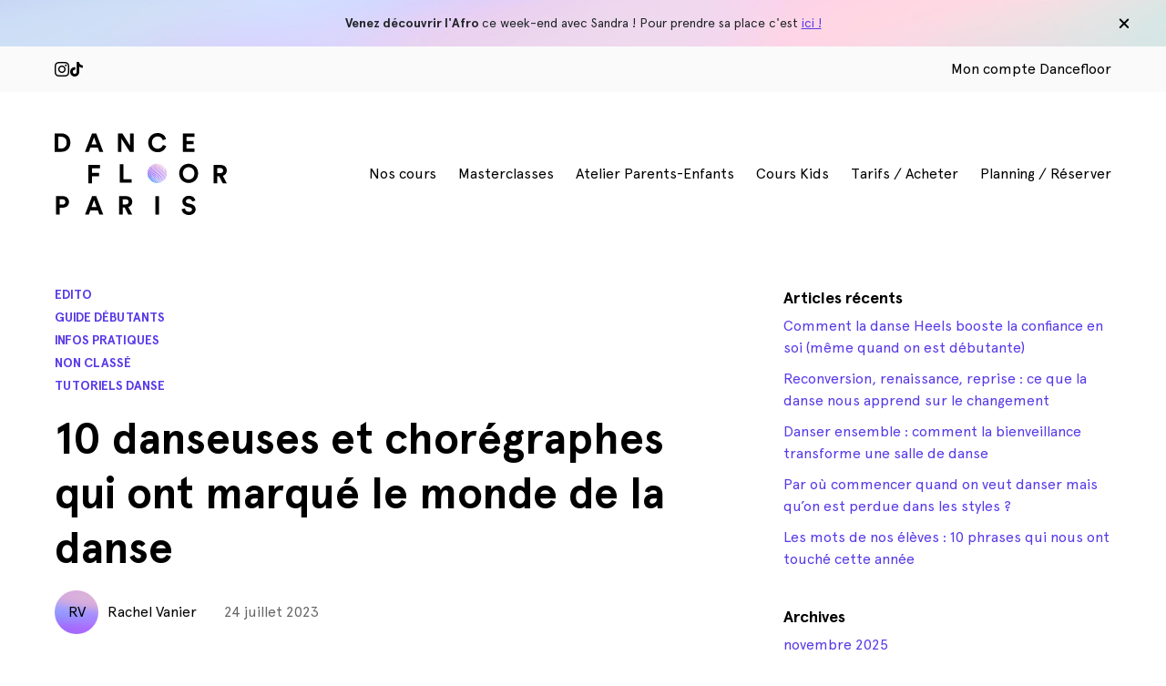

--- FILE ---
content_type: text/html; charset=UTF-8
request_url: https://www.dancefloor-paris.com/10-danseuses-et-choregraphes-qui-ont-marque-le-monde-de-la-danse/
body_size: 12949
content:
<!doctype html>
<html lang="fr-FR">
<head>
	<meta charset="UTF-8" />
	<meta name="facebook-domain-verification" content="cvd5p54oxe1jw033dp64vljai7iod4" />
	<meta name="viewport" content="width=device-width, initial-scale=1.0, maximum-scale=1.0, user-scalable=no" />

	<!-- <meta http-equiv="refresh" content="0;URL=https://www.dancefloor-paris.com/soft-opening?status=done"/> -->
	<!-- <meta http-equiv="refresh" content="0;URL=https://www.dancefloor-paris.com/"/> -->
<!--  -->

	<link rel="icon" href="https://www.dancefloor-paris.com/wp-content/themes/dancefloor-2025-06/assets/branding/favicon-light-scheme.ico" id="light-scheme-favicon">
  <link rel="icon" href="https://www.dancefloor-paris.com/wp-content/themes/dancefloor-2025-06/assets/branding/favicon-dark-scheme.ico" id="dark-scheme-favicon">

	<link rel="profile" href="https://gmpg.org/xfn/11" />

	<meta name='robots' content='index, follow, max-image-preview:large, max-snippet:-1, max-video-preview:-1' />
	<style>img:is([sizes="auto" i], [sizes^="auto," i]) { contain-intrinsic-size: 3000px 1500px }</style>
	
<!-- Google Tag Manager for WordPress by gtm4wp.com -->
<script data-cfasync="false" data-pagespeed-no-defer>
	var gtm4wp_datalayer_name = "dataLayer";
	var dataLayer = dataLayer || [];
</script>
<!-- End Google Tag Manager for WordPress by gtm4wp.com -->
	<!-- This site is optimized with the Yoast SEO plugin v25.3 - https://yoast.com/wordpress/plugins/seo/ -->
	<title>10 danseuses et chorégraphes qui ont marqué le monde de la danse &#8226; Dancefloor Paris</title>
	<meta name="description" content="Elles ont marqué chacune à leur manière le monde de la danse." />
	<link rel="canonical" href="https://www.dancefloor-paris.com/10-danseuses-et-choregraphes-qui-ont-marque-le-monde-de-la-danse/" />
	<meta property="og:locale" content="fr_FR" />
	<meta property="og:type" content="article" />
	<meta property="og:title" content="10 danseuses et chorégraphes qui ont marqué le monde de la danse &#8226; Dancefloor Paris" />
	<meta property="og:description" content="Elles ont marqué chacune à leur manière le monde de la danse." />
	<meta property="og:url" content="https://www.dancefloor-paris.com/10-danseuses-et-choregraphes-qui-ont-marque-le-monde-de-la-danse/" />
	<meta property="og:site_name" content="Dancefloor Paris" />
	<meta property="article:publisher" content="https://facebook.com/dancefloorparislive" />
	<meta property="article:published_time" content="2023-07-24T15:24:00+00:00" />
	<meta property="og:image" content="https://www.dancefloor-paris.com/wp-content/uploads/2023/04/ginger_rogers_c2a711.jpg" />
	<meta property="og:image:width" content="1200" />
	<meta property="og:image:height" content="628" />
	<meta property="og:image:type" content="image/jpeg" />
	<meta name="author" content="Rachel Vanier" />
	<meta name="twitter:card" content="summary_large_image" />
	<meta name="twitter:creator" content="@Dancefl00rparis" />
	<meta name="twitter:site" content="@Dancefl00rparis" />
	<meta name="twitter:label1" content="Écrit par" />
	<meta name="twitter:data1" content="Rachel Vanier" />
	<meta name="twitter:label2" content="Durée de lecture estimée" />
	<meta name="twitter:data2" content="1 minute" />
	<script type="application/ld+json" class="yoast-schema-graph">{"@context":"https://schema.org","@graph":[{"@type":"Article","@id":"https://www.dancefloor-paris.com/10-danseuses-et-choregraphes-qui-ont-marque-le-monde-de-la-danse/#article","isPartOf":{"@id":"https://www.dancefloor-paris.com/10-danseuses-et-choregraphes-qui-ont-marque-le-monde-de-la-danse/"},"author":{"name":"Rachel Vanier","@id":"https://www.dancefloor-paris.com/#/schema/person/54b4a6393a36b05bc4b0a901326ff87a"},"headline":"10 danseuses et chorégraphes qui ont marqué le monde de la danse","datePublished":"2023-07-24T15:24:00+00:00","mainEntityOfPage":{"@id":"https://www.dancefloor-paris.com/10-danseuses-et-choregraphes-qui-ont-marque-le-monde-de-la-danse/"},"wordCount":307,"commentCount":0,"publisher":{"@id":"https://www.dancefloor-paris.com/#organization"},"image":{"@id":"https://www.dancefloor-paris.com/10-danseuses-et-choregraphes-qui-ont-marque-le-monde-de-la-danse/#primaryimage"},"thumbnailUrl":"https://www.dancefloor-paris.com/wp-content/uploads/2023/04/ginger_rogers_c2a711.jpg","articleSection":["Edito"],"inLanguage":"fr-FR","potentialAction":[{"@type":"CommentAction","name":"Comment","target":["https://www.dancefloor-paris.com/10-danseuses-et-choregraphes-qui-ont-marque-le-monde-de-la-danse/#respond"]}]},{"@type":"WebPage","@id":"https://www.dancefloor-paris.com/10-danseuses-et-choregraphes-qui-ont-marque-le-monde-de-la-danse/","url":"https://www.dancefloor-paris.com/10-danseuses-et-choregraphes-qui-ont-marque-le-monde-de-la-danse/","name":"10 danseuses et chorégraphes qui ont marqué le monde de la danse &#8226; Dancefloor Paris","isPartOf":{"@id":"https://www.dancefloor-paris.com/#website"},"primaryImageOfPage":{"@id":"https://www.dancefloor-paris.com/10-danseuses-et-choregraphes-qui-ont-marque-le-monde-de-la-danse/#primaryimage"},"image":{"@id":"https://www.dancefloor-paris.com/10-danseuses-et-choregraphes-qui-ont-marque-le-monde-de-la-danse/#primaryimage"},"thumbnailUrl":"https://www.dancefloor-paris.com/wp-content/uploads/2023/04/ginger_rogers_c2a711.jpg","datePublished":"2023-07-24T15:24:00+00:00","description":"Elles ont marqué chacune à leur manière le monde de la danse.","breadcrumb":{"@id":"https://www.dancefloor-paris.com/10-danseuses-et-choregraphes-qui-ont-marque-le-monde-de-la-danse/#breadcrumb"},"inLanguage":"fr-FR","potentialAction":[{"@type":"ReadAction","target":["https://www.dancefloor-paris.com/10-danseuses-et-choregraphes-qui-ont-marque-le-monde-de-la-danse/"]}]},{"@type":"ImageObject","inLanguage":"fr-FR","@id":"https://www.dancefloor-paris.com/10-danseuses-et-choregraphes-qui-ont-marque-le-monde-de-la-danse/#primaryimage","url":"https://www.dancefloor-paris.com/wp-content/uploads/2023/04/ginger_rogers_c2a711.jpg","contentUrl":"https://www.dancefloor-paris.com/wp-content/uploads/2023/04/ginger_rogers_c2a711.jpg","width":1200,"height":628},{"@type":"BreadcrumbList","@id":"https://www.dancefloor-paris.com/10-danseuses-et-choregraphes-qui-ont-marque-le-monde-de-la-danse/#breadcrumb","itemListElement":[{"@type":"ListItem","position":1,"name":"Accueil","item":"https://www.dancefloor-paris.com/"},{"@type":"ListItem","position":2,"name":"Blog","item":"https://www.dancefloor-paris.com/blog/"},{"@type":"ListItem","position":3,"name":"10 danseuses et chorégraphes qui ont marqué le monde de la danse"}]},{"@type":"WebSite","@id":"https://www.dancefloor-paris.com/#website","url":"https://www.dancefloor-paris.com/","name":"Dancefloor Paris","description":"Trouve ta Beyoncé intérieure avec nos cours feel good","publisher":{"@id":"https://www.dancefloor-paris.com/#organization"},"potentialAction":[{"@type":"SearchAction","target":{"@type":"EntryPoint","urlTemplate":"https://www.dancefloor-paris.com/?s={search_term_string}"},"query-input":{"@type":"PropertyValueSpecification","valueRequired":true,"valueName":"search_term_string"}}],"inLanguage":"fr-FR"},{"@type":"Organization","@id":"https://www.dancefloor-paris.com/#organization","name":"Dancefloor Paris","url":"https://www.dancefloor-paris.com/","logo":{"@type":"ImageObject","inLanguage":"fr-FR","@id":"https://www.dancefloor-paris.com/#/schema/logo/image/","url":"https://www.dancefloor-paris.com/wp-content/uploads/2020/07/8AEF77F7-8F02-4FBF-BDC7-645B35D15255.png","contentUrl":"https://www.dancefloor-paris.com/wp-content/uploads/2020/07/8AEF77F7-8F02-4FBF-BDC7-645B35D15255.png","width":3368,"height":2382,"caption":"Dancefloor Paris"},"image":{"@id":"https://www.dancefloor-paris.com/#/schema/logo/image/"},"sameAs":["https://facebook.com/dancefloorparislive","https://x.com/Dancefl00rparis","https://instagram.com/dancefloorparis"]},{"@type":"Person","@id":"https://www.dancefloor-paris.com/#/schema/person/54b4a6393a36b05bc4b0a901326ff87a","name":"Rachel Vanier","image":{"@type":"ImageObject","inLanguage":"fr-FR","@id":"https://www.dancefloor-paris.com/#/schema/person/image/","url":"https://secure.gravatar.com/avatar/b22491f9e796fc0fa1949dcea99fe869288f618a1afe465032c098d9fd85941d?s=96&d=mm&r=g","contentUrl":"https://secure.gravatar.com/avatar/b22491f9e796fc0fa1949dcea99fe869288f618a1afe465032c098d9fd85941d?s=96&d=mm&r=g","caption":"Rachel Vanier"},"url":"https://www.dancefloor-paris.com/author/racheldf/"}]}</script>
	<!-- / Yoast SEO plugin. -->


<link rel='dns-prefetch' href='//api.tiles.mapbox.com' />
<link rel='dns-prefetch' href='//api.mapbox.com' />
<link rel='dns-prefetch' href='//fonts.googleapis.com' />
<link rel="alternate" type="application/rss+xml" title="Dancefloor Paris &raquo; Flux" href="https://www.dancefloor-paris.com/feed/" />
<link rel="alternate" type="application/rss+xml" title="Dancefloor Paris &raquo; Flux des commentaires" href="https://www.dancefloor-paris.com/comments/feed/" />
<link rel="alternate" type="application/rss+xml" title="Dancefloor Paris &raquo; 10 danseuses et chorégraphes qui ont marqué le monde de la danse Flux des commentaires" href="https://www.dancefloor-paris.com/10-danseuses-et-choregraphes-qui-ont-marque-le-monde-de-la-danse/feed/" />
<script type="text/javascript">
/* <![CDATA[ */
window._wpemojiSettings = {"baseUrl":"https:\/\/s.w.org\/images\/core\/emoji\/16.0.1\/72x72\/","ext":".png","svgUrl":"https:\/\/s.w.org\/images\/core\/emoji\/16.0.1\/svg\/","svgExt":".svg","source":{"concatemoji":"https:\/\/www.dancefloor-paris.com\/wp-includes\/js\/wp-emoji-release.min.js?ver=6.8.3"}};
/*! This file is auto-generated */
!function(s,n){var o,i,e;function c(e){try{var t={supportTests:e,timestamp:(new Date).valueOf()};sessionStorage.setItem(o,JSON.stringify(t))}catch(e){}}function p(e,t,n){e.clearRect(0,0,e.canvas.width,e.canvas.height),e.fillText(t,0,0);var t=new Uint32Array(e.getImageData(0,0,e.canvas.width,e.canvas.height).data),a=(e.clearRect(0,0,e.canvas.width,e.canvas.height),e.fillText(n,0,0),new Uint32Array(e.getImageData(0,0,e.canvas.width,e.canvas.height).data));return t.every(function(e,t){return e===a[t]})}function u(e,t){e.clearRect(0,0,e.canvas.width,e.canvas.height),e.fillText(t,0,0);for(var n=e.getImageData(16,16,1,1),a=0;a<n.data.length;a++)if(0!==n.data[a])return!1;return!0}function f(e,t,n,a){switch(t){case"flag":return n(e,"\ud83c\udff3\ufe0f\u200d\u26a7\ufe0f","\ud83c\udff3\ufe0f\u200b\u26a7\ufe0f")?!1:!n(e,"\ud83c\udde8\ud83c\uddf6","\ud83c\udde8\u200b\ud83c\uddf6")&&!n(e,"\ud83c\udff4\udb40\udc67\udb40\udc62\udb40\udc65\udb40\udc6e\udb40\udc67\udb40\udc7f","\ud83c\udff4\u200b\udb40\udc67\u200b\udb40\udc62\u200b\udb40\udc65\u200b\udb40\udc6e\u200b\udb40\udc67\u200b\udb40\udc7f");case"emoji":return!a(e,"\ud83e\udedf")}return!1}function g(e,t,n,a){var r="undefined"!=typeof WorkerGlobalScope&&self instanceof WorkerGlobalScope?new OffscreenCanvas(300,150):s.createElement("canvas"),o=r.getContext("2d",{willReadFrequently:!0}),i=(o.textBaseline="top",o.font="600 32px Arial",{});return e.forEach(function(e){i[e]=t(o,e,n,a)}),i}function t(e){var t=s.createElement("script");t.src=e,t.defer=!0,s.head.appendChild(t)}"undefined"!=typeof Promise&&(o="wpEmojiSettingsSupports",i=["flag","emoji"],n.supports={everything:!0,everythingExceptFlag:!0},e=new Promise(function(e){s.addEventListener("DOMContentLoaded",e,{once:!0})}),new Promise(function(t){var n=function(){try{var e=JSON.parse(sessionStorage.getItem(o));if("object"==typeof e&&"number"==typeof e.timestamp&&(new Date).valueOf()<e.timestamp+604800&&"object"==typeof e.supportTests)return e.supportTests}catch(e){}return null}();if(!n){if("undefined"!=typeof Worker&&"undefined"!=typeof OffscreenCanvas&&"undefined"!=typeof URL&&URL.createObjectURL&&"undefined"!=typeof Blob)try{var e="postMessage("+g.toString()+"("+[JSON.stringify(i),f.toString(),p.toString(),u.toString()].join(",")+"));",a=new Blob([e],{type:"text/javascript"}),r=new Worker(URL.createObjectURL(a),{name:"wpTestEmojiSupports"});return void(r.onmessage=function(e){c(n=e.data),r.terminate(),t(n)})}catch(e){}c(n=g(i,f,p,u))}t(n)}).then(function(e){for(var t in e)n.supports[t]=e[t],n.supports.everything=n.supports.everything&&n.supports[t],"flag"!==t&&(n.supports.everythingExceptFlag=n.supports.everythingExceptFlag&&n.supports[t]);n.supports.everythingExceptFlag=n.supports.everythingExceptFlag&&!n.supports.flag,n.DOMReady=!1,n.readyCallback=function(){n.DOMReady=!0}}).then(function(){return e}).then(function(){var e;n.supports.everything||(n.readyCallback(),(e=n.source||{}).concatemoji?t(e.concatemoji):e.wpemoji&&e.twemoji&&(t(e.twemoji),t(e.wpemoji)))}))}((window,document),window._wpemojiSettings);
/* ]]> */
</script>
<style id='wp-emoji-styles-inline-css' type='text/css'>

	img.wp-smiley, img.emoji {
		display: inline !important;
		border: none !important;
		box-shadow: none !important;
		height: 1em !important;
		width: 1em !important;
		margin: 0 0.07em !important;
		vertical-align: -0.1em !important;
		background: none !important;
		padding: 0 !important;
	}
</style>
<link rel='stylesheet' id='wp-block-library-css' href='https://www.dancefloor-paris.com/wp-includes/css/dist/block-library/style.min.css?ver=6.8.3' type='text/css' media='all' />
<style id='wp-block-library-theme-inline-css' type='text/css'>
.wp-block-audio :where(figcaption){color:#555;font-size:13px;text-align:center}.is-dark-theme .wp-block-audio :where(figcaption){color:#ffffffa6}.wp-block-audio{margin:0 0 1em}.wp-block-code{border:1px solid #ccc;border-radius:4px;font-family:Menlo,Consolas,monaco,monospace;padding:.8em 1em}.wp-block-embed :where(figcaption){color:#555;font-size:13px;text-align:center}.is-dark-theme .wp-block-embed :where(figcaption){color:#ffffffa6}.wp-block-embed{margin:0 0 1em}.blocks-gallery-caption{color:#555;font-size:13px;text-align:center}.is-dark-theme .blocks-gallery-caption{color:#ffffffa6}:root :where(.wp-block-image figcaption){color:#555;font-size:13px;text-align:center}.is-dark-theme :root :where(.wp-block-image figcaption){color:#ffffffa6}.wp-block-image{margin:0 0 1em}.wp-block-pullquote{border-bottom:4px solid;border-top:4px solid;color:currentColor;margin-bottom:1.75em}.wp-block-pullquote cite,.wp-block-pullquote footer,.wp-block-pullquote__citation{color:currentColor;font-size:.8125em;font-style:normal;text-transform:uppercase}.wp-block-quote{border-left:.25em solid;margin:0 0 1.75em;padding-left:1em}.wp-block-quote cite,.wp-block-quote footer{color:currentColor;font-size:.8125em;font-style:normal;position:relative}.wp-block-quote:where(.has-text-align-right){border-left:none;border-right:.25em solid;padding-left:0;padding-right:1em}.wp-block-quote:where(.has-text-align-center){border:none;padding-left:0}.wp-block-quote.is-large,.wp-block-quote.is-style-large,.wp-block-quote:where(.is-style-plain){border:none}.wp-block-search .wp-block-search__label{font-weight:700}.wp-block-search__button{border:1px solid #ccc;padding:.375em .625em}:where(.wp-block-group.has-background){padding:1.25em 2.375em}.wp-block-separator.has-css-opacity{opacity:.4}.wp-block-separator{border:none;border-bottom:2px solid;margin-left:auto;margin-right:auto}.wp-block-separator.has-alpha-channel-opacity{opacity:1}.wp-block-separator:not(.is-style-wide):not(.is-style-dots){width:100px}.wp-block-separator.has-background:not(.is-style-dots){border-bottom:none;height:1px}.wp-block-separator.has-background:not(.is-style-wide):not(.is-style-dots){height:2px}.wp-block-table{margin:0 0 1em}.wp-block-table td,.wp-block-table th{word-break:normal}.wp-block-table :where(figcaption){color:#555;font-size:13px;text-align:center}.is-dark-theme .wp-block-table :where(figcaption){color:#ffffffa6}.wp-block-video :where(figcaption){color:#555;font-size:13px;text-align:center}.is-dark-theme .wp-block-video :where(figcaption){color:#ffffffa6}.wp-block-video{margin:0 0 1em}:root :where(.wp-block-template-part.has-background){margin-bottom:0;margin-top:0;padding:1.25em 2.375em}
</style>
<style id='classic-theme-styles-inline-css' type='text/css'>
/*! This file is auto-generated */
.wp-block-button__link{color:#fff;background-color:#32373c;border-radius:9999px;box-shadow:none;text-decoration:none;padding:calc(.667em + 2px) calc(1.333em + 2px);font-size:1.125em}.wp-block-file__button{background:#32373c;color:#fff;text-decoration:none}
</style>
<style id='global-styles-inline-css' type='text/css'>
:root{--wp--preset--aspect-ratio--square: 1;--wp--preset--aspect-ratio--4-3: 4/3;--wp--preset--aspect-ratio--3-4: 3/4;--wp--preset--aspect-ratio--3-2: 3/2;--wp--preset--aspect-ratio--2-3: 2/3;--wp--preset--aspect-ratio--16-9: 16/9;--wp--preset--aspect-ratio--9-16: 9/16;--wp--preset--color--black: #000000;--wp--preset--color--cyan-bluish-gray: #abb8c3;--wp--preset--color--white: #ffffff;--wp--preset--color--pale-pink: #f78da7;--wp--preset--color--vivid-red: #cf2e2e;--wp--preset--color--luminous-vivid-orange: #ff6900;--wp--preset--color--luminous-vivid-amber: #fcb900;--wp--preset--color--light-green-cyan: #7bdcb5;--wp--preset--color--vivid-green-cyan: #00d084;--wp--preset--color--pale-cyan-blue: #8ed1fc;--wp--preset--color--vivid-cyan-blue: #0693e3;--wp--preset--color--vivid-purple: #9b51e0;--wp--preset--gradient--vivid-cyan-blue-to-vivid-purple: linear-gradient(135deg,rgba(6,147,227,1) 0%,rgb(155,81,224) 100%);--wp--preset--gradient--light-green-cyan-to-vivid-green-cyan: linear-gradient(135deg,rgb(122,220,180) 0%,rgb(0,208,130) 100%);--wp--preset--gradient--luminous-vivid-amber-to-luminous-vivid-orange: linear-gradient(135deg,rgba(252,185,0,1) 0%,rgba(255,105,0,1) 100%);--wp--preset--gradient--luminous-vivid-orange-to-vivid-red: linear-gradient(135deg,rgba(255,105,0,1) 0%,rgb(207,46,46) 100%);--wp--preset--gradient--very-light-gray-to-cyan-bluish-gray: linear-gradient(135deg,rgb(238,238,238) 0%,rgb(169,184,195) 100%);--wp--preset--gradient--cool-to-warm-spectrum: linear-gradient(135deg,rgb(74,234,220) 0%,rgb(151,120,209) 20%,rgb(207,42,186) 40%,rgb(238,44,130) 60%,rgb(251,105,98) 80%,rgb(254,248,76) 100%);--wp--preset--gradient--blush-light-purple: linear-gradient(135deg,rgb(255,206,236) 0%,rgb(152,150,240) 100%);--wp--preset--gradient--blush-bordeaux: linear-gradient(135deg,rgb(254,205,165) 0%,rgb(254,45,45) 50%,rgb(107,0,62) 100%);--wp--preset--gradient--luminous-dusk: linear-gradient(135deg,rgb(255,203,112) 0%,rgb(199,81,192) 50%,rgb(65,88,208) 100%);--wp--preset--gradient--pale-ocean: linear-gradient(135deg,rgb(255,245,203) 0%,rgb(182,227,212) 50%,rgb(51,167,181) 100%);--wp--preset--gradient--electric-grass: linear-gradient(135deg,rgb(202,248,128) 0%,rgb(113,206,126) 100%);--wp--preset--gradient--midnight: linear-gradient(135deg,rgb(2,3,129) 0%,rgb(40,116,252) 100%);--wp--preset--font-size--small: 13px;--wp--preset--font-size--medium: 20px;--wp--preset--font-size--large: 36px;--wp--preset--font-size--x-large: 42px;--wp--preset--spacing--20: 0.44rem;--wp--preset--spacing--30: 0.67rem;--wp--preset--spacing--40: 1rem;--wp--preset--spacing--50: 1.5rem;--wp--preset--spacing--60: 2.25rem;--wp--preset--spacing--70: 3.38rem;--wp--preset--spacing--80: 5.06rem;--wp--preset--shadow--natural: 6px 6px 9px rgba(0, 0, 0, 0.2);--wp--preset--shadow--deep: 12px 12px 50px rgba(0, 0, 0, 0.4);--wp--preset--shadow--sharp: 6px 6px 0px rgba(0, 0, 0, 0.2);--wp--preset--shadow--outlined: 6px 6px 0px -3px rgba(255, 255, 255, 1), 6px 6px rgba(0, 0, 0, 1);--wp--preset--shadow--crisp: 6px 6px 0px rgba(0, 0, 0, 1);}:where(.is-layout-flex){gap: 0.5em;}:where(.is-layout-grid){gap: 0.5em;}body .is-layout-flex{display: flex;}.is-layout-flex{flex-wrap: wrap;align-items: center;}.is-layout-flex > :is(*, div){margin: 0;}body .is-layout-grid{display: grid;}.is-layout-grid > :is(*, div){margin: 0;}:where(.wp-block-columns.is-layout-flex){gap: 2em;}:where(.wp-block-columns.is-layout-grid){gap: 2em;}:where(.wp-block-post-template.is-layout-flex){gap: 1.25em;}:where(.wp-block-post-template.is-layout-grid){gap: 1.25em;}.has-black-color{color: var(--wp--preset--color--black) !important;}.has-cyan-bluish-gray-color{color: var(--wp--preset--color--cyan-bluish-gray) !important;}.has-white-color{color: var(--wp--preset--color--white) !important;}.has-pale-pink-color{color: var(--wp--preset--color--pale-pink) !important;}.has-vivid-red-color{color: var(--wp--preset--color--vivid-red) !important;}.has-luminous-vivid-orange-color{color: var(--wp--preset--color--luminous-vivid-orange) !important;}.has-luminous-vivid-amber-color{color: var(--wp--preset--color--luminous-vivid-amber) !important;}.has-light-green-cyan-color{color: var(--wp--preset--color--light-green-cyan) !important;}.has-vivid-green-cyan-color{color: var(--wp--preset--color--vivid-green-cyan) !important;}.has-pale-cyan-blue-color{color: var(--wp--preset--color--pale-cyan-blue) !important;}.has-vivid-cyan-blue-color{color: var(--wp--preset--color--vivid-cyan-blue) !important;}.has-vivid-purple-color{color: var(--wp--preset--color--vivid-purple) !important;}.has-black-background-color{background-color: var(--wp--preset--color--black) !important;}.has-cyan-bluish-gray-background-color{background-color: var(--wp--preset--color--cyan-bluish-gray) !important;}.has-white-background-color{background-color: var(--wp--preset--color--white) !important;}.has-pale-pink-background-color{background-color: var(--wp--preset--color--pale-pink) !important;}.has-vivid-red-background-color{background-color: var(--wp--preset--color--vivid-red) !important;}.has-luminous-vivid-orange-background-color{background-color: var(--wp--preset--color--luminous-vivid-orange) !important;}.has-luminous-vivid-amber-background-color{background-color: var(--wp--preset--color--luminous-vivid-amber) !important;}.has-light-green-cyan-background-color{background-color: var(--wp--preset--color--light-green-cyan) !important;}.has-vivid-green-cyan-background-color{background-color: var(--wp--preset--color--vivid-green-cyan) !important;}.has-pale-cyan-blue-background-color{background-color: var(--wp--preset--color--pale-cyan-blue) !important;}.has-vivid-cyan-blue-background-color{background-color: var(--wp--preset--color--vivid-cyan-blue) !important;}.has-vivid-purple-background-color{background-color: var(--wp--preset--color--vivid-purple) !important;}.has-black-border-color{border-color: var(--wp--preset--color--black) !important;}.has-cyan-bluish-gray-border-color{border-color: var(--wp--preset--color--cyan-bluish-gray) !important;}.has-white-border-color{border-color: var(--wp--preset--color--white) !important;}.has-pale-pink-border-color{border-color: var(--wp--preset--color--pale-pink) !important;}.has-vivid-red-border-color{border-color: var(--wp--preset--color--vivid-red) !important;}.has-luminous-vivid-orange-border-color{border-color: var(--wp--preset--color--luminous-vivid-orange) !important;}.has-luminous-vivid-amber-border-color{border-color: var(--wp--preset--color--luminous-vivid-amber) !important;}.has-light-green-cyan-border-color{border-color: var(--wp--preset--color--light-green-cyan) !important;}.has-vivid-green-cyan-border-color{border-color: var(--wp--preset--color--vivid-green-cyan) !important;}.has-pale-cyan-blue-border-color{border-color: var(--wp--preset--color--pale-cyan-blue) !important;}.has-vivid-cyan-blue-border-color{border-color: var(--wp--preset--color--vivid-cyan-blue) !important;}.has-vivid-purple-border-color{border-color: var(--wp--preset--color--vivid-purple) !important;}.has-vivid-cyan-blue-to-vivid-purple-gradient-background{background: var(--wp--preset--gradient--vivid-cyan-blue-to-vivid-purple) !important;}.has-light-green-cyan-to-vivid-green-cyan-gradient-background{background: var(--wp--preset--gradient--light-green-cyan-to-vivid-green-cyan) !important;}.has-luminous-vivid-amber-to-luminous-vivid-orange-gradient-background{background: var(--wp--preset--gradient--luminous-vivid-amber-to-luminous-vivid-orange) !important;}.has-luminous-vivid-orange-to-vivid-red-gradient-background{background: var(--wp--preset--gradient--luminous-vivid-orange-to-vivid-red) !important;}.has-very-light-gray-to-cyan-bluish-gray-gradient-background{background: var(--wp--preset--gradient--very-light-gray-to-cyan-bluish-gray) !important;}.has-cool-to-warm-spectrum-gradient-background{background: var(--wp--preset--gradient--cool-to-warm-spectrum) !important;}.has-blush-light-purple-gradient-background{background: var(--wp--preset--gradient--blush-light-purple) !important;}.has-blush-bordeaux-gradient-background{background: var(--wp--preset--gradient--blush-bordeaux) !important;}.has-luminous-dusk-gradient-background{background: var(--wp--preset--gradient--luminous-dusk) !important;}.has-pale-ocean-gradient-background{background: var(--wp--preset--gradient--pale-ocean) !important;}.has-electric-grass-gradient-background{background: var(--wp--preset--gradient--electric-grass) !important;}.has-midnight-gradient-background{background: var(--wp--preset--gradient--midnight) !important;}.has-small-font-size{font-size: var(--wp--preset--font-size--small) !important;}.has-medium-font-size{font-size: var(--wp--preset--font-size--medium) !important;}.has-large-font-size{font-size: var(--wp--preset--font-size--large) !important;}.has-x-large-font-size{font-size: var(--wp--preset--font-size--x-large) !important;}
:where(.wp-block-post-template.is-layout-flex){gap: 1.25em;}:where(.wp-block-post-template.is-layout-grid){gap: 1.25em;}
:where(.wp-block-columns.is-layout-flex){gap: 2em;}:where(.wp-block-columns.is-layout-grid){gap: 2em;}
:root :where(.wp-block-pullquote){font-size: 1.5em;line-height: 1.6;}
</style>
<link rel='stylesheet' id='plyr-style-css' href='https://www.dancefloor-paris.com/wp-content/themes/dancefloor-2025-06/lib/plyr.css?ver=3.6.2' type='text/css' media='all' />
<link rel='stylesheet' id='dancefloor-style-css' href='https://www.dancefloor-paris.com/wp-content/themes/dancefloor-2025-06/style.css?ver=0.2.94' type='text/css' media='all' />
<link rel='stylesheet' id='swiper-style-css' href='https://www.dancefloor-paris.com/wp-content/themes/dancefloor-2025-06/lib/swiper.min.css?ver=6.1.2' type='text/css' media='all' />
<link rel='stylesheet' id='mapbox-style-css' href='//api.tiles.mapbox.com/mapbox-gl-js/v0.31.0/mapbox-gl.css?ver=6.8.3' type='text/css' media='all' />
<link rel='stylesheet' id='google-icon-css' href='//fonts.googleapis.com/css2?family=Material+Symbols+Outlined%3Aopsz%2Cwght%2CFILL%2CGRAD%4020..48%2C100..700%2C0..1%2C-50..200&#038;icon_names=star%2Cstar_half&#038;ver=6.8.3' type='text/css' media='all' />
<script type="text/javascript" src="https://www.dancefloor-paris.com/wp-includes/js/jquery/jquery.min.js?ver=3.7.1" id="jquery-core-js"></script>
<script type="text/javascript" src="https://www.dancefloor-paris.com/wp-includes/js/jquery/jquery-migrate.min.js?ver=3.4.1" id="jquery-migrate-js"></script>
<script type="text/javascript" src="https://www.dancefloor-paris.com/wp-content/themes/dancefloor-2025-06/lib/swiper-bundle.min.js?ver=6.1.2" id="swiper-js"></script>
<script type="text/javascript" src="https://www.dancefloor-paris.com/wp-content/themes/dancefloor-2025-06/lib/plyr.min.js?ver=3.6.2" id="plyr-js"></script>
<script type="text/javascript" src="https://www.dancefloor-paris.com/wp-content/themes/dancefloor-2025-06/lib/readmore.min.js?ver=1.0" id="readmore-js"></script>
<script type="text/javascript" src="https://www.dancefloor-paris.com/wp-content/themes/dancefloor-2025-06/js/main.js?ver=1756734271" id="main-js"></script>
<script type="text/javascript" src="https://www.dancefloor-paris.com/wp-content/themes/dancefloor-2025-06/js/bootstrap.bundle.min.js?ver=4.0.0" id="bootstrap-js"></script>
<script type="text/javascript" src="https://www.dancefloor-paris.com/wp-content/themes/dancefloor-2025-06/js/favicons.js?ver=1.0" id="favicons-js-js"></script>
<script type="text/javascript" src="//api.tiles.mapbox.com/mapbox-gl-js/v0.31.0/mapbox-gl.js?ver=3.0.1" id="mapbox-js-js"></script>
<script type="text/javascript" src="//api.mapbox.com/mapbox-gl-js/plugins/mapbox-gl-language/v0.9.2/mapbox-gl-language.js?ver=3.0.1" id="mapbox-lang-js-js"></script>
<script type="text/javascript" src="https://www.dancefloor-paris.com/wp-content/themes/dancefloor-2025-06/js/home.js?ver=1756734271" id="home-js"></script>
<script type="text/javascript" src="https://www.dancefloor-paris.com/wp-content/themes/dancefloor-2025-06/js/booking.js?ver=1756734271" id="booking-js"></script>
<script type="text/javascript" src="https://www.dancefloor-paris.com/wp-content/themes/dancefloor-2025-06/js/test-courses.js?ver=1756734271" id="test-courses-js"></script>
<script type="text/javascript" src="https://www.dancefloor-paris.com/wp-content/themes/dancefloor-2025-06/js/courses.js?ver=1756734271" id="courses-js"></script>
<script type="text/javascript" src="https://www.dancefloor-paris.com/wp-content/themes/dancefloor-2025-06/js/team.js?ver=1756734271" id="team-js"></script>
<link rel="https://api.w.org/" href="https://www.dancefloor-paris.com/wp-json/" /><link rel="alternate" title="JSON" type="application/json" href="https://www.dancefloor-paris.com/wp-json/wp/v2/posts/2491" /><link rel="EditURI" type="application/rsd+xml" title="RSD" href="https://www.dancefloor-paris.com/xmlrpc.php?rsd" />
<meta name="generator" content="WordPress 6.8.3" />
<link rel='shortlink' href='https://www.dancefloor-paris.com/?p=2491' />
<link rel="alternate" title="oEmbed (JSON)" type="application/json+oembed" href="https://www.dancefloor-paris.com/wp-json/oembed/1.0/embed?url=https%3A%2F%2Fwww.dancefloor-paris.com%2F10-danseuses-et-choregraphes-qui-ont-marque-le-monde-de-la-danse%2F" />
<link rel="alternate" title="oEmbed (XML)" type="text/xml+oembed" href="https://www.dancefloor-paris.com/wp-json/oembed/1.0/embed?url=https%3A%2F%2Fwww.dancefloor-paris.com%2F10-danseuses-et-choregraphes-qui-ont-marque-le-monde-de-la-danse%2F&#038;format=xml" />
<meta name="generator" content="Redux 4.5.7" />
<!-- Google Tag Manager for WordPress by gtm4wp.com -->
<!-- GTM Container placement set to manual -->
<script data-cfasync="false" data-pagespeed-no-defer>
	var dataLayer_content = {"pagePostType":"post","pagePostType2":"single-post","pageCategory":["edito"],"pagePostAuthor":"Rachel Vanier"};
	dataLayer.push( dataLayer_content );
</script>
<script data-cfasync="false" data-pagespeed-no-defer>
(function(w,d,s,l,i){w[l]=w[l]||[];w[l].push({'gtm.start':
new Date().getTime(),event:'gtm.js'});var f=d.getElementsByTagName(s)[0],
j=d.createElement(s),dl=l!='dataLayer'?'&l='+l:'';j.async=true;j.src=
'//www.googletagmanager.com/gtm.js?id='+i+dl;f.parentNode.insertBefore(j,f);
})(window,document,'script','dataLayer','GTM-WX4VDZV');
</script>
<!-- End Google Tag Manager for WordPress by gtm4wp.com -->		<script>
			document.documentElement.className = document.documentElement.className.replace('no-js', 'js');
		</script>
				<style>
			.no-js img.lazyload {
				display: none;
			}

			figure.wp-block-image img.lazyloading {
				min-width: 150px;
			}

						.lazyload, .lazyloading {
				opacity: 0;
			}

			.lazyloaded {
				opacity: 1;
				transition: opacity 400ms;
				transition-delay: 0ms;
			}

					</style>
		
<!-- Meta Pixel Code -->
<script type='text/javascript'>
!function(f,b,e,v,n,t,s){if(f.fbq)return;n=f.fbq=function(){n.callMethod?
n.callMethod.apply(n,arguments):n.queue.push(arguments)};if(!f._fbq)f._fbq=n;
n.push=n;n.loaded=!0;n.version='2.0';n.queue=[];t=b.createElement(e);t.async=!0;
t.src=v;s=b.getElementsByTagName(e)[0];s.parentNode.insertBefore(t,s)}(window,
document,'script','https://connect.facebook.net/en_US/fbevents.js?v=next');
</script>
<!-- End Meta Pixel Code -->
<script type='text/javascript'>var url = window.location.origin + '?ob=open-bridge';
            fbq('set', 'openbridge', '216111489743591', url);
fbq('init', '216111489743591', {}, {
    "agent": "wordpress-6.8.3-4.1.3"
})</script><script type='text/javascript'>
    fbq('track', 'PageView', []);
  </script><meta name="redi-version" content="1.2.7" />
	
	<script>
	accountSlug = 'compte';
	bookingSlug = 'planning';
	bookingUrl = 'https://www.dancefloor-paris.com/planning/';
	establishment_ids = {'chemin_vert': '1048, 1265, 1266', 'champs_elysees': '13516, 13517'};

	</script>

	<script async src="https://www.googletagmanager.com/gtag/js?id=UA-163250494-1"></script>
	<script>
	  window.dataLayer = window.dataLayer || [];
	  function gtag(){dataLayer.push(arguments);}
	  gtag('js', new Date());

	  gtag('config', 'UA-163250494-1');
	</script>

	

</head>

<body class="wp-singular post-template-default single single-post postid-2491 single-format-standard wp-embed-responsive wp-theme-dancefloor-2025-06 page-blog sticky-notification-bar">


<div class="notification-bar"><div class="container"><div class="notification-content"><span class="title">Venez découvrir l'Afro  </span><span class="text">ce week-end avec Sandra ! Pour prendre sa place c'est  </span><a href="https://backoffice.bsport.io/customer/payment/offer/30145883?membership=192" target="_blank">ici !</a></div><a href="#" class="dismiss-notification"><span class="icon-dismiss"></span></a></div></div>

<div id="page" class="site">
	<header id="header">
		<div class="top-bar">
			<div class="container">
				<div class="socials"><a href="https://instagram.com/dancefloorparis" target="_BLANK" class="social"><span class="icon icon-instagram"></span></a><a href="https://www.tiktok.com/@dancefloorparis" target="_BLANK" class="social"><span class="icon icon-tiktok"></span></a></div>				

				<div class="navigation" role="navigation">
					<ul>
												<!-- <li>
							<a href="https://backoffice.bsport.io/m/c/192/vod" target="_blank">Mon Dancefloor TV</a>
						</li> -->
						<li>
							<a href="https://backoffice.bsport.io/c/192/home/" target="_blank">Mon compte Dancefloor</a>
						</li>
					</ul>
				</div>
			</div>
		</div>
		<div class="header-main">
			<div class="container">
				<a href="https://www.dancefloor-paris.com/" alt="Dancefloor Paris">
					<span class="logo-wrapper">
						<span class="logo"></span>
					</span>
				</a>
				<!-- <nav id="primary-navigation" class="navigation d-none d-md-block" role="navigation"> -->
				<nav id="primary-navigation" class="navigation" role="navigation">
					<ul></li><li><a href="https://www.dancefloor-paris.com/nos-cours/" class="" target="">Nos cours</a></li><li><a href="https://www.dancefloor-paris.com/masterclasses/" class="" target="">Masterclasses</a></li><li><a href="https://www.dancefloor-paris.com/atelier-parents-enfants/" class="" target="">Atelier Parents-Enfants</a></li><li><a href="https://www.dancefloor-paris.com/kids/" class="" target="">Cours Kids</a></li><li><a href="https://www.dancefloor-paris.com/tarifs/" class="" target="">Tarifs / Acheter</a></li><li><a href="https://www.dancefloor-paris.com/planning" class="" target="">Planning / Réserver</a></ul>				</nav>

				<!-- <a href="#" class="toggle-mobile-nav d-flex d-md-none"> -->
				<a href="#" class="toggle-mobile-nav">
					<span></span>
					<span></span>
				</a>
			</div>
		</div>
	</header><!-- #masthead -->

	<div id="mobile-nav">
		<div class="mobile-nav-content">
			<div class="container">
				<div class="mobile-nav-heading">
					<a href="https://www.dancefloor-paris.com/">
						<span class="logo-wrapper">
							<span class="logo"></span>
						</span>
					</a>
					<a href="#" class="toggle-mobile-nav">
						<span></span>
						<span></span>
					</a>
				</div>
				<nav class="navigation" role="navigation">
					<!-- <ul></li><li><a href="https://www.dancefloor-paris.com/nos-cours/" class="" target="">Nos cours</a></li><li><a href="https://www.dancefloor-paris.com/masterclasses/" class="" target="">Masterclasses</a></li><li><a href="https://www.dancefloor-paris.com/atelier-parents-enfants/" class="" target="">Atelier Parents-Enfants</a></li><li><a href="https://www.dancefloor-paris.com/kids/" class="" target="">Cours Kids</a></li><li><a href="https://www.dancefloor-paris.com/tarifs/" class="" target="">Tarifs / Acheter</a></li><li><a href="https://www.dancefloor-paris.com/planning" class="" target="">Planning / Réserver</a></ul> -->
					<ul></li><li><a href="https://www.dancefloor-paris.com/planning/" class="" target="">Planning / Réserver</a></li><li><a href="https://www.dancefloor-paris.com/tarifs/" class="" target="">Tarifs / acheter</a></li><li><a href="https://www.dancefloor-paris.com/masterclasses/" class="" target="">Masterclasses</a></li><li><a href="https://www.dancefloor-paris.com/atelier-parents-enfants/" class="" target="">Atelier Parents-Enfants</a></li><li><a href="https://www.dancefloor-paris.com/kids/" class="" target="">Cours de danse Kids</a></li><li><p class="">Infos</p><ul><li><a href="https://www.dancefloor-paris.com/carte-cadeau/" class="" target="">Cartes Cadeau 🎁</a><li><a href="https://www.dancefloor-paris.com/nos-cours/" class="" target="">Nos cours</a><li><a href="https://www.dancefloor-paris.com/le-studio/" class="" target="">Les studios</a><li><a href="https://www.dancefloor-paris.com/profs/" class="" target="">Nos profs</a><li><a href="https://www.dancefloor-paris.com/rdv-telephonique/" class="" target="">Des questions ? On vous appelle !</a></ul>				</nav>
				<div class="btn-wrapper">
					<a class="btn btn-primary" href="https://backoffice.bsport.io/c/192/home/" target="_blank">Mon compte</a>
				</div>
				<nav class="navigation secondary-navigation" role="navigation">
					<ul></li><li><a href="https://www.dancefloor-paris.com/credits/" class="" target="">Comment marchent les crédits ?</a></li><li><a href="https://www.dancefloor-paris.com/niveaux/" class="" target="">Quel est mon niveau ?</a></li><li><a href="https://www.dancefloor-paris.com/online/" class="" target="">Dancefloor Online</a></li><li><a href="https://www.dancefloor-paris.com/b2b/" class="" target="">Team building et cours privés</a></li><li><a href="https://www.dancefloor-paris.com/aide/" class="" target="">FAQ</a></ul>					<ul></li><li><a href="https://www.dancefloor-paris.com/blog/" class="" target="">Blog</a></li><li><a href="https://www.dancefloor-paris.com/presse/" class="" target="">Presse</a></li><li><a href="https://www.dancefloor-paris.com/newsletter/" class="" target="">Newsletter</a></li><li><a href="https://www.dancefloor-paris.com/rdv-telephonique/" class="" target="">Rdv téléphonique</a></li><li><a href="https://www.dancefloor-paris.com/contact/" class="" target="">Contact</a></ul>				</nav>

			</div>
		</div>
	</div>

	<div id="content" class="site-content">
		<div class="spinner"></div>


	<section id="primary" class="content-area">
		<main id="main" class="site-main">
			<div class="container">

				<div class="row">
					<div class="col-xs-12 col-sm-12 col-md-8 col-lg-8 col-main">
						<div class="entry-categories"><ul><li><a href="https://www.dancefloor-paris.com/category/edito/">Edito</a></li><li><a href="https://www.dancefloor-paris.com/category/guide-debutants/">Guide Débutants</a></li><li><a href="https://www.dancefloor-paris.com/category/infos-pratiques/">Infos pratiques</a></li><li><a href="https://www.dancefloor-paris.com/category/non-classe/">Non classé</a></li><li><a href="https://www.dancefloor-paris.com/category/tutoriels-danse/">Tutoriels Danse</a></li></ul></div><h1 class="mb-3">10 danseuses et chorégraphes qui ont marqué le monde de la danse</h1><div class="entry-meta"><a class="author-identity" href="https://www.dancefloor-paris.com/author/racheldf/"><span class="avatar lazyload" style="background-image:inherit" data-bg-image="url(&#039;https://www.dancefloor-paris.com/wp-content/themes/dancefloor-2025-06/assets/branding/holographic-square-small.png&#039;)"><span class="initials">RV</span></span><pan class="name">Rachel Vanier</span></a><time class="entry-date published" datetime="2023-07-24T17:24:00+02:00">24 juillet 2023</time><time class="updated" datetime="2023-04-27T17:39:08+02:00">27 avril 2023</time></div>
			<figure class="post-thumbnail">
				<img width="1080" height="628" src="https://www.dancefloor-paris.com/wp-content/uploads/2023/04/ginger_rogers_c2a711-1080x628.jpg" class="attachment-post-thumbnail size-post-thumbnail wp-post-image" alt="" decoding="async" fetchpriority="high" />			</figure><!-- .post-thumbnail -->

			
<article id="post-2491" class="post-2491 post type-post status-publish format-standard has-post-thumbnail hentry category-edito entry">


	<div class="entry-content">
		
<ol class="wp-block-list"><li><strong>Martha Graham </strong>&#8211; fondatrice de la danse moderne, Graham a créé une technique de danse unique et a influencé de nombreux chorégraphes.</li><li><strong>Isadora Duncan</strong> &#8211; fondatrice de la danse moderne, Duncan a cherché à libérer la danse de la formalité et de la structure du ballet classique.</li><li><strong>Twyla Tharp</strong> &#8211; chorégraphe américaine innovante, Tharp a fusionné la danse classique et la danse contemporaine pour créer un style unique et influent.</li><li><strong>Anna Pavlova</strong> &#8211; considérée comme l&#8217;une des plus grandes ballerines de tous les temps, elle a popularisé le ballet classique dans le monde entier.</li><li><strong>Misty Copeland</strong> &#8211; première danseuse noire à être nommée première danseuse principale de l&#8217;American Ballet Theatre, elle est devenue une figure inspirante pour les danseurs et les amateurs de danse du monde entier.</li><li><strong>Sylvie Guillem</strong> &#8211; ballerine française qui a repoussé les limites de la technique classique et a collaboré avec de nombreux chorégraphes contemporains.</li><li><strong>Natalia Makarova</strong> &#8211; ballerine russe qui a fait sensation lorsqu&#8217;elle a fait défection en Occident en 1970, elle a continué à danser dans les plus grandes compagnies de ballet du monde.</li><li><strong>Pina Bausch </strong>&#8211; chorégraphe allemande qui a créé des pièces de danse théâtrale et expérimentale qui ont influencé la danse contemporaine dans le monde entier.</li><li><strong>Ginger Rogers</strong> &#8211; partenaire de danse de Fred Astaire, elle est connue pour avoir soulevé le fait qu&#8217;elle dansait tout autant que lui ou Gene Kelly, mais sur des talons !</li><li><strong>Josephine Baker</strong> est une chanteuse, danseuse, actrice, meneuse de revue et résistante française d’origine américaine. Elle va utiliser sa grande popularité au service de la lutte contre le racisme.</li></ol>



<hr class="wp-block-separator"/>



<p>Et vous, quelle danseuse ou chorégraphe vous a marqué ?</p>
	</div><!-- .entry-content -->

	<footer class="entry-footer">
			</footer><!-- .entry-footer -->

				
</article><!-- #post-${ID} -->
					</div>
					<div class="col-xs-12 col-sm-12 col-md-4 col-lg-4">
							<div id="sidebar" role="complementary">
		<ul>
			
		<section id="recent-posts-2" class="widget widget_recent_entries">
		<h2 class="widget-title">Articles récents</h2>
		<ul>
											<li>
					<a href="https://www.dancefloor-paris.com/comment-la-danse-heels-booste-la-confiance-en-soi-meme-quand-on-est-debutante/">Comment la danse Heels booste la confiance en soi (même quand on est débutante)</a>
									</li>
											<li>
					<a href="https://www.dancefloor-paris.com/reconversion-renaissance-reprise-ce-que-la-danse-nous-apprend-sur-le-changement/">Reconversion, renaissance, reprise : ce que la danse nous apprend sur le changement</a>
									</li>
											<li>
					<a href="https://www.dancefloor-paris.com/danser-ensemble-comment-la-bienveillance-transforme-une-salle-de-danse/">Danser ensemble : comment la bienveillance transforme une salle de danse</a>
									</li>
											<li>
					<a href="https://www.dancefloor-paris.com/par-ou-commencer-quand-on-veut-danser-mais-quon-est-perdue-dans-les-styles/">Par où commencer quand on veut danser mais qu’on est perdue dans les styles ?</a>
									</li>
											<li>
					<a href="https://www.dancefloor-paris.com/les-mots-de-nos-eleves-10-phrases-qui-nous-ont-touche-cette-annee/">Les mots de nos élèves : 10 phrases qui nous ont touché cette année</a>
									</li>
					</ul>

		</section><section id="archives-3" class="widget widget_archive"><h2 class="widget-title">Archives</h2>
			<ul>
					<li><a href='https://www.dancefloor-paris.com/2025/11/'>novembre 2025</a></li>
	<li><a href='https://www.dancefloor-paris.com/2025/10/'>octobre 2025</a></li>
	<li><a href='https://www.dancefloor-paris.com/2025/09/'>septembre 2025</a></li>
	<li><a href='https://www.dancefloor-paris.com/2025/08/'>août 2025</a></li>
	<li><a href='https://www.dancefloor-paris.com/2025/07/'>juillet 2025</a></li>
	<li><a href='https://www.dancefloor-paris.com/2025/06/'>juin 2025</a></li>
	<li><a href='https://www.dancefloor-paris.com/2025/05/'>mai 2025</a></li>
	<li><a href='https://www.dancefloor-paris.com/2025/04/'>avril 2025</a></li>
	<li><a href='https://www.dancefloor-paris.com/2025/01/'>janvier 2025</a></li>
	<li><a href='https://www.dancefloor-paris.com/2024/12/'>décembre 2024</a></li>
	<li><a href='https://www.dancefloor-paris.com/2024/11/'>novembre 2024</a></li>
	<li><a href='https://www.dancefloor-paris.com/2024/07/'>juillet 2024</a></li>
	<li><a href='https://www.dancefloor-paris.com/2024/06/'>juin 2024</a></li>
	<li><a href='https://www.dancefloor-paris.com/2024/05/'>mai 2024</a></li>
	<li><a href='https://www.dancefloor-paris.com/2024/03/'>mars 2024</a></li>
	<li><a href='https://www.dancefloor-paris.com/2023/12/'>décembre 2023</a></li>
	<li><a href='https://www.dancefloor-paris.com/2023/11/'>novembre 2023</a></li>
	<li><a href='https://www.dancefloor-paris.com/2023/10/'>octobre 2023</a></li>
	<li><a href='https://www.dancefloor-paris.com/2023/09/'>septembre 2023</a></li>
	<li><a href='https://www.dancefloor-paris.com/2023/08/'>août 2023</a></li>
	<li><a href='https://www.dancefloor-paris.com/2023/07/'>juillet 2023</a></li>
	<li><a href='https://www.dancefloor-paris.com/2023/06/'>juin 2023</a></li>
	<li><a href='https://www.dancefloor-paris.com/2023/05/'>mai 2023</a></li>
	<li><a href='https://www.dancefloor-paris.com/2023/04/'>avril 2023</a></li>
	<li><a href='https://www.dancefloor-paris.com/2023/02/'>février 2023</a></li>
	<li><a href='https://www.dancefloor-paris.com/2023/01/'>janvier 2023</a></li>
	<li><a href='https://www.dancefloor-paris.com/2022/12/'>décembre 2022</a></li>
	<li><a href='https://www.dancefloor-paris.com/2022/10/'>octobre 2022</a></li>
	<li><a href='https://www.dancefloor-paris.com/2022/08/'>août 2022</a></li>
	<li><a href='https://www.dancefloor-paris.com/2022/04/'>avril 2022</a></li>
	<li><a href='https://www.dancefloor-paris.com/2022/03/'>mars 2022</a></li>
	<li><a href='https://www.dancefloor-paris.com/2021/12/'>décembre 2021</a></li>
	<li><a href='https://www.dancefloor-paris.com/2021/11/'>novembre 2021</a></li>
	<li><a href='https://www.dancefloor-paris.com/2021/10/'>octobre 2021</a></li>
	<li><a href='https://www.dancefloor-paris.com/2021/09/'>septembre 2021</a></li>
	<li><a href='https://www.dancefloor-paris.com/2021/07/'>juillet 2021</a></li>
	<li><a href='https://www.dancefloor-paris.com/2021/06/'>juin 2021</a></li>
	<li><a href='https://www.dancefloor-paris.com/2021/03/'>mars 2021</a></li>
	<li><a href='https://www.dancefloor-paris.com/2020/12/'>décembre 2020</a></li>
	<li><a href='https://www.dancefloor-paris.com/2020/11/'>novembre 2020</a></li>
			</ul>

			</section><section id="categories-2" class="widget widget_categories"><h2 class="widget-title">Catégories</h2>
			<ul>
					<li class="cat-item cat-item-56"><a href="https://www.dancefloor-paris.com/category/edito/">Edito</a>
</li>
	<li class="cat-item cat-item-52"><a href="https://www.dancefloor-paris.com/category/guide-debutants/">Guide Débutants</a>
</li>
	<li class="cat-item cat-item-57"><a href="https://www.dancefloor-paris.com/category/infos-pratiques/">Infos pratiques</a>
</li>
	<li class="cat-item cat-item-1"><a href="https://www.dancefloor-paris.com/category/non-classe/">Non classé</a>
</li>
	<li class="cat-item cat-item-55"><a href="https://www.dancefloor-paris.com/category/tutoriels-danse/">Tutoriels Danse</a>
</li>
			</ul>

			</section>		</ul>
	</div>
						<section class="instagram-cta mt-5"><section class="instagram-cta mt-5"><a href="https://instagram.com/dancefloorparis" target="_BLANK" class="btn btn-primary btn-lg">Suivez-nous sur Instagram<span class="icon icon-instagram"></span></a></section>					</div>
				</div>

			</div>

		</main><!-- #main -->
	</section><!-- #primary -->



	</div><!-- #content -->


	
	<footer id="footer" class="site-footer">
		<div class="footer-main">
			<section class="addresses">
				<div class="container">
					<div class="row">
						<div class="col-xs-12 col-sm-6 col-md-6 col-lg-6 club" id="dancefloor-chemin-vert">
							<div class="image"></div>
							<p class="mb-0"><b>Dancefloor Chemin Vert</b></p>
							<p>112 Rue du Chemin Vert, Paris 11e</p>
							<a href="https://maps.app.goo.gl/Lz3qAxN4jYLk5AKF9" class="action" target="_BLANK">Voir sur la carte</a>
						</div>
						<div class="col-xs-12 col-sm-6 col-md-6 col-lg-6 club" id="dancefloor-champs-elysees">
							<div class="image"></div>
							<p class="mb-0"><b>Dancefloor Champs-Elysées</b></p>
							<p>89 Rue La Boétie, Paris 8e</p>
							<a href="https://maps.app.goo.gl/v392aZe5fuBkzNCP9" class="action" target="_BLANK">Voir sur la carte</a>
						</div>
					</div>
				</div>
			</section>
			<section class="nl-cta column">
				<div class="container">
					<div class="inner">
						<div class="heading d-block">
							<h4 class="mb-0">Des news, du love et des blagues</h4>
							<p>Dans votre boîte mail chaque semaine</p>
						</div>
						<div class="button-wrapper">
							<a href="https://www.dancefloor-paris.com/newsletter/" target="_BLANK" class="btn btn-primary">S'inscrire à la newsletter</a>
						</div>
					</div>
				</div>
			</section>

			<div class="container">
				<div class="row">
					<div class="col-xs-12 col-sm-4 col-md-3 col-lg-3">
						<a href="#"><span class="logo"></span></a>
					</div>
					<div class="col-xs-12 col-sm-4 col-md-3 col-lg-3">
						<nav class="footer-navigation" class="navigation d-none d-md-block" role="navigation">
							<ul></li><li><a href="https://www.dancefloor-paris.com/nos-cours/" class="" target="">Nos cours en vidéo</a></li><li><a href="https://www.dancefloor-paris.com/profs/" class="" target="">Nos profs</a></li><li><a href="https://www.dancefloor-paris.com/le-studio/" class="" target="">Les studios</a></li><li><a href="https://www.dancefloor-paris.com/atelier-parents-enfants/" class="" target="">Atelier Parents-Enfants</a></li><li><a href="https://www.dancefloor-paris.com/masterclasses/" class="" target="">Masterclasses</a></li><li><a href="https://www.dancefloor-paris.com/workshops-initiation-danse/" class="" target="">Workshops Initiation Danse</a></ul>						</nav>
					</div>
					<div class="col-xs-12 col-sm-4 col-md-3 col-lg-3">
						<nav class="footer-navigation" class="navigation d-none d-md-block" role="navigation">
							<ul></li><li><a href="https://www.dancefloor-paris.com/credits/" class="" target="">Comment marchent les crédits ?</a></li><li><a href="https://www.dancefloor-paris.com/niveaux/" class="" target="">Quel est mon niveau ?</a></li><li><a href="https://www.dancefloor-paris.com/online/" class="" target="">Dancefloor Online</a></li><li><a href="https://www.dancefloor-paris.com/b2b/" class="" target="">Team building et cours privés</a></li><li><a href="https://www.dancefloor-paris.com/aide/" class="" target="">FAQ</a></ul>						</nav>
					</div>
					<div class="col-xs-12 col-sm-6 col-md-3 col-lg-3">
					<nav class="footer-navigation" class="navigation d-none d-md-block" role="navigation">
							<ul></li><li><a href="https://www.dancefloor-paris.com/blog/" class="" target="">Blog</a></li><li><a href="https://www.dancefloor-paris.com/presse/" class="" target="">Presse</a></li><li><a href="https://www.dancefloor-paris.com/newsletter/" class="" target="">Newsletter</a></li><li><a href="https://www.dancefloor-paris.com/rdv-telephonique/" class="" target="">Rdv téléphonique</a></li><li><a href="https://www.dancefloor-paris.com/contact/" class="" target="">Contact</a></ul>						</nav>
						
					</div>
				</div>
											<div class="social">
								<span class="social-heading">Nous suivre</span>
								<ul>
									<li><a href="https://instagram.com/dancefloorparis" target="_BLANK"><span class="icon icon-instagram"></span></a></li><li><a href="https://www.tiktok.com/@dancefloorparis" target="_BLANK"><span class="icon icon-tiktok"></span></a></li>								</ul>
							</div>
										</div>
		</div>
		<div class="footer-secondary">
			<div class="container">
				<nav class="footer-navigation d-none d-md-block" role="navigation">
					<ul></li><li><a href="https://www.dancefloor-paris.com/conditions-generales-de-vente/" class="" target="">Conditions générales de vente</a></li><li><a href="https://www.dancefloor-paris.com/mentions-legales/" class="" target="">Mentions légales</a></ul>				</nav>
				<div class="reinsurance">
					<span class="icon icon-lock"></span>
					<span class="label">Paiements sécurisés avec</span>
					<span class="stripe-logo"><img data-src="https://www.dancefloor-paris.com/wp-content/themes/dancefloor-2025-06/assets/logos/stripe.svg" alt="Logo Stripe" src="[data-uri]" class="lazyload">
					</div>
			</div>
		</div>
	</footer><!-- #colophon -->

</div><!-- #page -->

<script type="speculationrules">
{"prefetch":[{"source":"document","where":{"and":[{"href_matches":"\/*"},{"not":{"href_matches":["\/wp-*.php","\/wp-admin\/*","\/wp-content\/uploads\/*","\/wp-content\/*","\/wp-content\/plugins\/*","\/wp-content\/themes\/dancefloor-2025-06\/*","\/*\\?(.+)"]}},{"not":{"selector_matches":"a[rel~=\"nofollow\"]"}},{"not":{"selector_matches":".no-prefetch, .no-prefetch a"}}]},"eagerness":"conservative"}]}
</script>
    <!-- Meta Pixel Event Code -->
    <script type='text/javascript'>
        document.addEventListener( 'wpcf7mailsent', function( event ) {
        if( "fb_pxl_code" in event.detail.apiResponse){
            eval(event.detail.apiResponse.fb_pxl_code);
        }
        }, false );
    </script>
    <!-- End Meta Pixel Event Code -->
        <div id='fb-pxl-ajax-code'></div><script type="text/javascript" src="https://www.dancefloor-paris.com/wp-content/plugins/duracelltomi-google-tag-manager/dist/js/gtm4wp-form-move-tracker.js?ver=1.21.1" id="gtm4wp-form-move-tracker-js"></script>
<script type="text/javascript" src="https://www.dancefloor-paris.com/wp-includes/js/dist/vendor/moment.min.js?ver=2.30.1" id="moment-js"></script>
<script type="text/javascript" id="moment-js-after">
/* <![CDATA[ */
moment.updateLocale( 'fr_FR', {"months":["janvier","f\u00e9vrier","mars","avril","mai","juin","juillet","ao\u00fbt","septembre","octobre","novembre","d\u00e9cembre"],"monthsShort":["Jan","F\u00e9v","Mar","Avr","Mai","Juin","Juil","Ao\u00fbt","Sep","Oct","Nov","D\u00e9c"],"weekdays":["dimanche","lundi","mardi","mercredi","jeudi","vendredi","samedi"],"weekdaysShort":["dim","lun","mar","mer","jeu","ven","sam"],"week":{"dow":1},"longDateFormat":{"LT":"G \\h i \\m\\i\\n","LTS":null,"L":null,"LL":"j F Y","LLL":"d F Y G\\hi","LLLL":null}} );
/* ]]> */
</script>
<script type="text/javascript" src="https://www.dancefloor-paris.com/wp-includes/js/underscore.min.js?ver=1.13.7" id="underscore-js"></script>
<script type="text/javascript" src="https://www.dancefloor-paris.com/wp-content/plugins/wp-smushit/app/assets/js/smush-lazy-load.min.js?ver=3.18.1" id="smush-lazy-load-js"></script>

</body>
</html>


--- FILE ---
content_type: text/css
request_url: https://www.dancefloor-paris.com/wp-content/themes/dancefloor-2025-06/style.css?ver=0.2.94
body_size: 41967
content:
@charset "UTF-8";
/*
Theme Name: Dancefloor 2025-06
Author: La Fanfare
Author URI: https://lafanfare.com
Version: 0.2.94
*/
/* Sizes */
/* Colors */
/* Font Sizes */
/*
* Sass Mixins
*
*/
/* Flex… */
/* --------------------------------------------------------------------------------
    RESET
-------------------------------------------------------------------------------- */
/* line 5, sass/_reset.scss */
html, body, div, span, applet, object, iframe,
h1, h2, h3, h4, .page-blog.archive .page-title, h5, #sidebar .widget-title, h6, p, blockquote, pre,
a, abbr, acronym, address, big, cite, code,
del, dfn, em, img, ins, kbd, q, s, samp,
small, strike, strong, sub, sup, tt, var,
b, u, i, center,
dl, dt, dd, ol, ul, li,
fieldset, form, label, legend,
table, caption, tbody, tfoot, thead, tr, th, td,
article, aside, canvas, details, embed,
figure, figcaption, footer, header, hgroup,
menu, nav, output, ruby, section, summary,
time, mark, audio, video {
  margin: 0;
  padding: 0;
  border: 0;
  font-size: 100%;
  font: inherit;
  vertical-align: baseline;
}

/* HTML5 display-role reset for older browsers */
/* line 19, sass/_reset.scss */
article, aside, details, figcaption, figure, footer, header, hgroup, menu, nav, section {
  display: block;
}

/* line 20, sass/_reset.scss */
body {
  line-height: 1;
}

/* line 21, sass/_reset.scss */
ol, ul {
  list-style: none;
}

/* line 22, sass/_reset.scss */
blockquote, q {
  quotes: none;
}

/* line 23, sass/_reset.scss */
blockquote:before, blockquote:after, q:before, q:after {
  content: '';
  content: none;
}

/* line 24, sass/_reset.scss */
table {
  border-collapse: collapse;
  border-spacing: 0;
}

/* line 2, sass/_layout.scss */
#main {
  padding-top: 30px;
}

/* line 7, sass/_layout.scss */
.container {
  margin-left: auto;
  margin-right: auto;
  -webkit-box-sizing: border-box;
  -moz-box-sizing: border-box;
  -ms-box-sizing: border-box;
  box-sizing: border-box;
}

/*--------------------------------------------------------------
# Margins & Paddings
--------------------------------------------------------------*/
/* line 17, sass/_layout.scss */
.m-top-0 {
  margin-top: 0 !important;
}

/* line 18, sass/_layout.scss */
.m-top-5 {
  margin-top: 5px !important;
}

/* line 19, sass/_layout.scss */
.m-top-10 {
  margin-top: 10px !important;
}

/* line 20, sass/_layout.scss */
.m-top-15 {
  margin-top: 15px !important;
}

/* line 21, sass/_layout.scss */
.m-top-20 {
  margin-top: 20px !important;
}

/* line 22, sass/_layout.scss */
.m-top-25 {
  margin-top: 25px !important;
}

/* line 23, sass/_layout.scss */
.m-top-30 {
  margin-top: 30px !important;
}

/* line 24, sass/_layout.scss */
.m-top-35 {
  margin-top: 35px !important;
}

/* line 25, sass/_layout.scss */
.m-top-40 {
  margin-top: 40px !important;
}

/* line 26, sass/_layout.scss */
.m-top-50 {
  margin-top: 50px !important;
}

/* line 27, sass/_layout.scss */
.m-top-60 {
  margin-top: 50px !important;
}

/* line 28, sass/_layout.scss */
.m-top-70 {
  margin-top: 50px !important;
}

/* line 29, sass/_layout.scss */
.m-top-80 {
  margin-top: 50px !important;
}

/* line 31, sass/_layout.scss */
.m-right-0 {
  margin-right: 0 !important;
}

/* line 32, sass/_layout.scss */
.m-right-5 {
  margin-right: 5px !important;
}

/* line 33, sass/_layout.scss */
.m-right-10 {
  margin-right: 10px !important;
}

/* line 34, sass/_layout.scss */
.m-right-15 {
  margin-right: 15px !important;
}

/* line 35, sass/_layout.scss */
.m-right-20 {
  margin-right: 20px !important;
}

/* line 36, sass/_layout.scss */
.m-right-25 {
  margin-right: 25px !important;
}

/* line 37, sass/_layout.scss */
.m-right-30 {
  margin-right: 30px !important;
}

/* line 38, sass/_layout.scss */
.m-right-35 {
  margin-right: 35px !important;
}

/* line 39, sass/_layout.scss */
.m-right-40 {
  margin-right: 40px !important;
}

/* line 40, sass/_layout.scss */
.m-right-50 {
  margin-right: 50px !important;
}

/* line 41, sass/_layout.scss */
.m-right-60 {
  margin-right: 50px !important;
}

/* line 42, sass/_layout.scss */
.m-right-70 {
  margin-right: 50px !important;
}

/* line 43, sass/_layout.scss */
.m-right-80 {
  margin-right: 50px !important;
}

/* line 45, sass/_layout.scss */
.m-bottom-0 {
  margin-bottom: 0 !important;
}

/* line 46, sass/_layout.scss */
.m-bottom-5 {
  margin-bottom: 5px !important;
}

/* line 47, sass/_layout.scss */
.m-bottom-10 {
  margin-bottom: 10px !important;
}

/* line 48, sass/_layout.scss */
.m-bottom-15 {
  margin-bottom: 15px !important;
}

/* line 49, sass/_layout.scss */
.m-bottom-20 {
  margin-bottom: 20px !important;
}

/* line 50, sass/_layout.scss */
.m-bottom-25 {
  margin-bottom: 25px !important;
}

/* line 51, sass/_layout.scss */
.m-bottom-30 {
  margin-bottom: 30px !important;
}

/* line 52, sass/_layout.scss */
.m-bottom-35 {
  margin-bottom: 35px !important;
}

/* line 53, sass/_layout.scss */
.m-bottom-40 {
  margin-bottom: 40px !important;
}

/* line 54, sass/_layout.scss */
.m-bottom-50 {
  margin-bottom: 50px !important;
}

/* line 55, sass/_layout.scss */
.m-bottom-60 {
  margin-bottom: 50px !important;
}

/* line 56, sass/_layout.scss */
.m-bottom-70 {
  margin-bottom: 50px !important;
}

/* line 57, sass/_layout.scss */
.m-bottom-80 {
  margin-bottom: 50px !important;
}

/* line 59, sass/_layout.scss */
.m-left-0 {
  margin-left: 0 !important;
}

/* line 60, sass/_layout.scss */
.m-left-5 {
  margin-left: 5px !important;
}

/* line 61, sass/_layout.scss */
.m-left-10 {
  margin-left: 10px !important;
}

/* line 62, sass/_layout.scss */
.m-left-15 {
  margin-left: 15px !important;
}

/* line 63, sass/_layout.scss */
.m-left-20 {
  margin-left: 20px !important;
}

/* line 64, sass/_layout.scss */
.m-left-25 {
  margin-left: 25px !important;
}

/* line 65, sass/_layout.scss */
.m-left-30 {
  margin-left: 30px !important;
}

/* line 66, sass/_layout.scss */
.m-left-35 {
  margin-left: 35px !important;
}

/* line 67, sass/_layout.scss */
.m-left-40 {
  margin-left: 40px !important;
}

/* line 68, sass/_layout.scss */
.m-left-50 {
  margin-left: 50px !important;
}

/* line 69, sass/_layout.scss */
.m-left-60 {
  margin-left: 50px !important;
}

/* line 70, sass/_layout.scss */
.m-left-70 {
  margin-left: 50px !important;
}

/* line 71, sass/_layout.scss */
.m-left-80 {
  margin-left: 50px !important;
}

/* line 73, sass/_layout.scss */
.p-top-0 {
  padding-top: 0 !important;
}

/* line 74, sass/_layout.scss */
.p-top-5 {
  padding-top: 5px !important;
}

/* line 75, sass/_layout.scss */
.p-top-10 {
  padding-top: 10px !important;
}

/* line 76, sass/_layout.scss */
.p-top-15 {
  padding-top: 15px !important;
}

/* line 77, sass/_layout.scss */
.p-top-20 {
  padding-top: 20px !important;
}

/* line 78, sass/_layout.scss */
.p-top-25 {
  padding-top: 25px !important;
}

/* line 79, sass/_layout.scss */
.p-top-30 {
  padding-top: 30px !important;
}

/* line 80, sass/_layout.scss */
.p-top-35 {
  padding-top: 35px !important;
}

/* line 81, sass/_layout.scss */
.p-top-40 {
  padding-top: 40px !important;
}

/* line 82, sass/_layout.scss */
.p-top-50 {
  padding-top: 50px !important;
}

/* line 83, sass/_layout.scss */
.p-top-60 {
  padding-top: 50px !important;
}

/* line 84, sass/_layout.scss */
.p-top-70 {
  padding-top: 50px !important;
}

/* line 85, sass/_layout.scss */
.p-top-80 {
  padding-top: 50px !important;
}

/* line 87, sass/_layout.scss */
.p-right-0 {
  padding-right: 0 !important;
}

/* line 88, sass/_layout.scss */
.p-right-5 {
  padding-right: 5px !important;
}

/* line 89, sass/_layout.scss */
.p-right-10 {
  padding-right: 10px !important;
}

/* line 90, sass/_layout.scss */
.p-right-15 {
  padding-right: 15px !important;
}

/* line 91, sass/_layout.scss */
.p-right-20 {
  padding-right: 20px !important;
}

/* line 92, sass/_layout.scss */
.p-right-25 {
  padding-right: 25px !important;
}

/* line 93, sass/_layout.scss */
.p-right-30 {
  padding-right: 30px !important;
}

/* line 94, sass/_layout.scss */
.p-right-35 {
  padding-right: 35px !important;
}

/* line 95, sass/_layout.scss */
.p-right-40 {
  padding-right: 40px !important;
}

/* line 96, sass/_layout.scss */
.p-right-50 {
  padding-right: 50px !important;
}

/* line 97, sass/_layout.scss */
.p-right-60 {
  padding-right: 50px !important;
}

/* line 98, sass/_layout.scss */
.p-right-70 {
  padding-right: 50px !important;
}

/* line 99, sass/_layout.scss */
.p-right-80 {
  padding-right: 50px !important;
}

/* line 101, sass/_layout.scss */
.p-bottom-0 {
  padding-bottom: 0 !important;
}

/* line 102, sass/_layout.scss */
.p-bottom-5 {
  padding-bottom: 5px !important;
}

/* line 103, sass/_layout.scss */
.p-bottom-10 {
  padding-bottom: 10px !important;
}

/* line 104, sass/_layout.scss */
.p-bottom-15 {
  padding-bottom: 15px !important;
}

/* line 105, sass/_layout.scss */
.p-bottom-20 {
  padding-bottom: 20px !important;
}

/* line 106, sass/_layout.scss */
.p-bottom-25 {
  padding-bottom: 25px !important;
}

/* line 107, sass/_layout.scss */
.p-bottom-30 {
  padding-bottom: 30px !important;
}

/* line 108, sass/_layout.scss */
.p-bottom-35 {
  padding-bottom: 35px !important;
}

/* line 109, sass/_layout.scss */
.p-bottom-40 {
  padding-bottom: 40px !important;
}

/* line 110, sass/_layout.scss */
.p-bottom-50 {
  padding-bottom: 50px !important;
}

/* line 111, sass/_layout.scss */
.p-bottom-60 {
  padding-bottom: 50px !important;
}

/* line 112, sass/_layout.scss */
.p-bottom-70 {
  padding-bottom: 50px !important;
}

/* line 113, sass/_layout.scss */
.p-bottom-80 {
  padding-bottom: 50px !important;
}

/* line 115, sass/_layout.scss */
.p-left-0 {
  padding-left: 0 !important;
}

/* line 116, sass/_layout.scss */
.p-left-5 {
  padding-left: 5px !important;
}

/* line 117, sass/_layout.scss */
.p-left-10 {
  padding-left: 10px !important;
}

/* line 118, sass/_layout.scss */
.p-left-15 {
  padding-left: 15px !important;
}

/* line 119, sass/_layout.scss */
.p-left-20 {
  padding-left: 20px !important;
}

/* line 120, sass/_layout.scss */
.p-left-25 {
  padding-left: 25px !important;
}

/* line 121, sass/_layout.scss */
.p-left-30 {
  padding-left: 30px !important;
}

/* line 122, sass/_layout.scss */
.p-left-35 {
  padding-left: 35px !important;
}

/* line 123, sass/_layout.scss */
.p-left-40 {
  padding-left: 40px !important;
}

/* line 124, sass/_layout.scss */
.p-left-50 {
  padding-left: 50px !important;
}

/* line 125, sass/_layout.scss */
.p-left-60 {
  padding-left: 50px !important;
}

/* line 126, sass/_layout.scss */
.p-left-70 {
  padding-left: 50px !important;
}

/* line 127, sass/_layout.scss */
.p-left-80 {
  padding-left: 50px !important;
}

/* line 4, sass/_grid.scss */
.row {
  display: -webkit-box;
  display: -ms-flexbox;
  display: flex;
  -ms-flex-wrap: wrap;
  flex-wrap: wrap;
  margin-right: -20px;
  margin-left: -20px;
}

/* line 14, sass/_grid.scss */
.no-gutters {
  margin-right: 0;
  margin-left: 0;
}

/* line 19, sass/_grid.scss */
.no-gutters > .col,
.no-gutters > [class*=col-] {
  padding-right: 0;
  padding-left: 0;
}

/* line 25, sass/_grid.scss */
.col,
.col-1,
.col-10,
.col-11,
.col-12,
.col-2,
.col-3,
.col-4,
.col-5,
.col-6,
.col-7,
.col-8,
.col-9,
.col-auto,
.col-lg,
.col-lg-1,
.col-lg-10,
.col-lg-11,
.col-lg-12,
.col-lg-2,
.col-lg-3,
.col-lg-4,
.col-lg-5,
.col-lg-6,
.col-lg-7,
.col-lg-8,
.col-lg-9,
.col-lg-auto,
.col-md,
.col-md-1,
.col-md-10,
.col-md-11,
.col-md-12,
.col-md-2,
.col-md-3,
.col-md-4,
.col-md-5,
.col-md-6,
.col-md-7,
.col-md-8,
.col-md-9,
.col-md-auto,
.col-sm,
.col-sm-1,
.col-sm-10,
.col-sm-11,
.col-sm-12,
.col-sm-2,
.col-sm-3,
.col-sm-4,
.col-sm-5,
.col-sm-6,
.col-sm-7,
.col-sm-8,
.col-sm-9,
.col-sm-auto,
.col-xl,
.col-xl-1,
.col-xl-10,
.col-xl-11,
.col-xl-12,
.col-xl-2,
.col-xl-3,
.col-xl-4,
.col-xl-5,
.col-xl-6,
.col-xl-7,
.col-xl-8,
.col-xl-9,
.col-xl-auto {
  position: relative;
  width: 100%;
  min-height: 1px;
  padding-right: 20px;
  padding-left: 20px;
  margin-bottom: 40px;
  box-sizing: border-box;
  -moz-box-sizing: border-box;
  -webkit-box-sizing: border-box;
}

/* line 106, sass/_grid.scss */
.col {
  -ms-flex-preferred-size: 0;
  flex-basis: 0;
  -webkit-box-flex: 1;
  -ms-flex-positive: 1;
  flex-grow: 1;
  max-width: 100%;
}

/* line 115, sass/_grid.scss */
.col-auto {
  -webkit-box-flex: 0;
  -ms-flex: 0 0 auto;
  flex: 0 0 auto;
  width: auto;
  max-width: none;
}

/* line 123, sass/_grid.scss */
.col-1 {
  -webkit-box-flex: 0;
  -ms-flex: 0 0 8.333333%;
  flex: 0 0 8.333333%;
  max-width: 8.33333%;
}

/* line 130, sass/_grid.scss */
.col-2 {
  -webkit-box-flex: 0;
  -ms-flex: 0 0 16.666667%;
  flex: 0 0 16.666667%;
  max-width: 16.66667%;
}

/* line 137, sass/_grid.scss */
.col-3 {
  -webkit-box-flex: 0;
  -ms-flex: 0 0 25%;
  flex: 0 0 25%;
  max-width: 25%;
}

/* line 144, sass/_grid.scss */
.col-4 {
  -webkit-box-flex: 0;
  -ms-flex: 0 0 33.333333%;
  flex: 0 0 33.333333%;
  max-width: 33.33333%;
}

/* line 151, sass/_grid.scss */
.col-5 {
  -webkit-box-flex: 0;
  -ms-flex: 0 0 41.666667%;
  flex: 0 0 41.666667%;
  max-width: 41.66667%;
}

/* line 158, sass/_grid.scss */
.col-6 {
  -webkit-box-flex: 0;
  -ms-flex: 0 0 50%;
  flex: 0 0 50%;
  max-width: 50%;
}

/* line 165, sass/_grid.scss */
.col-7 {
  -webkit-box-flex: 0;
  -ms-flex: 0 0 58.333333%;
  flex: 0 0 58.333333%;
  max-width: 58.33333%;
}

/* line 172, sass/_grid.scss */
.col-8 {
  -webkit-box-flex: 0;
  -ms-flex: 0 0 66.666667%;
  flex: 0 0 66.666667%;
  max-width: 66.66667%;
}

/* line 179, sass/_grid.scss */
.col-9 {
  -webkit-box-flex: 0;
  -ms-flex: 0 0 75%;
  flex: 0 0 75%;
  max-width: 75%;
}

/* line 186, sass/_grid.scss */
.col-10 {
  -webkit-box-flex: 0;
  -ms-flex: 0 0 83.333333%;
  flex: 0 0 83.333333%;
  max-width: 83.33333%;
}

/* line 193, sass/_grid.scss */
.col-11 {
  -webkit-box-flex: 0;
  -ms-flex: 0 0 91.666667%;
  flex: 0 0 91.666667%;
  max-width: 91.66667%;
}

/* line 200, sass/_grid.scss */
.col-12 {
  -webkit-box-flex: 0;
  -ms-flex: 0 0 100%;
  flex: 0 0 100%;
  max-width: 100%;
}

@media (min-width: 576px) {
  /* line 208, sass/_grid.scss */
  .col-sm {
    -ms-flex-preferred-size: 0;
    flex-basis: 0;
    -webkit-box-flex: 1;
    -ms-flex-positive: 1;
    flex-grow: 1;
    max-width: 100%;
  }

  /* line 216, sass/_grid.scss */
  .col-sm-auto {
    -webkit-box-flex: 0;
    -ms-flex: 0 0 auto;
    flex: 0 0 auto;
    width: auto;
    max-width: none;
  }

  /* line 223, sass/_grid.scss */
  .col-sm-1 {
    -webkit-box-flex: 0;
    -ms-flex: 0 0 8.333333%;
    flex: 0 0 8.333333%;
    max-width: 8.33333%;
  }

  /* line 229, sass/_grid.scss */
  .col-sm-2 {
    -webkit-box-flex: 0;
    -ms-flex: 0 0 16.666667%;
    flex: 0 0 16.666667%;
    max-width: 16.66667%;
  }

  /* line 235, sass/_grid.scss */
  .col-sm-3 {
    -webkit-box-flex: 0;
    -ms-flex: 0 0 25%;
    flex: 0 0 25%;
    max-width: 25%;
  }

  /* line 241, sass/_grid.scss */
  .col-sm-4 {
    -webkit-box-flex: 0;
    -ms-flex: 0 0 33.333333%;
    flex: 0 0 33.333333%;
    max-width: 33.33333%;
  }

  /* line 247, sass/_grid.scss */
  .col-sm-5 {
    -webkit-box-flex: 0;
    -ms-flex: 0 0 41.666667%;
    flex: 0 0 41.666667%;
    max-width: 41.66667%;
  }

  /* line 253, sass/_grid.scss */
  .col-sm-6 {
    -webkit-box-flex: 0;
    -ms-flex: 0 0 50%;
    flex: 0 0 50%;
    max-width: 50%;
  }

  /* line 259, sass/_grid.scss */
  .col-sm-7 {
    -webkit-box-flex: 0;
    -ms-flex: 0 0 58.333333%;
    flex: 0 0 58.333333%;
    max-width: 58.33333%;
  }

  /* line 265, sass/_grid.scss */
  .col-sm-8 {
    -webkit-box-flex: 0;
    -ms-flex: 0 0 66.666667%;
    flex: 0 0 66.666667%;
    max-width: 66.66667%;
  }

  /* line 271, sass/_grid.scss */
  .col-sm-9 {
    -webkit-box-flex: 0;
    -ms-flex: 0 0 75%;
    flex: 0 0 75%;
    max-width: 75%;
  }

  /* line 277, sass/_grid.scss */
  .col-sm-10 {
    -webkit-box-flex: 0;
    -ms-flex: 0 0 83.333333%;
    flex: 0 0 83.333333%;
    max-width: 83.33333%;
  }

  /* line 283, sass/_grid.scss */
  .col-sm-11 {
    -webkit-box-flex: 0;
    -ms-flex: 0 0 91.666667%;
    flex: 0 0 91.666667%;
    max-width: 91.66667%;
  }

  /* line 289, sass/_grid.scss */
  .col-sm-12 {
    -webkit-box-flex: 0;
    -ms-flex: 0 0 100%;
    flex: 0 0 100%;
    max-width: 100%;
  }
}
@media (min-width: 768px) {
  /* line 298, sass/_grid.scss */
  .col-md {
    -ms-flex-preferred-size: 0;
    flex-basis: 0;
    -webkit-box-flex: 1;
    -ms-flex-positive: 1;
    flex-grow: 1;
    max-width: 100%;
  }

  /* line 306, sass/_grid.scss */
  .col-md-auto {
    -webkit-box-flex: 0;
    -ms-flex: 0 0 auto;
    flex: 0 0 auto;
    width: auto;
    max-width: none;
  }

  /* line 313, sass/_grid.scss */
  .col-md-1 {
    -webkit-box-flex: 0;
    -ms-flex: 0 0 8.333333%;
    flex: 0 0 8.333333%;
    max-width: 8.33333%;
  }

  /* line 319, sass/_grid.scss */
  .col-md-2 {
    -webkit-box-flex: 0;
    -ms-flex: 0 0 16.666667%;
    flex: 0 0 16.666667%;
    max-width: 16.66667%;
  }

  /* line 325, sass/_grid.scss */
  .col-md-3 {
    -webkit-box-flex: 0;
    -ms-flex: 0 0 25%;
    flex: 0 0 25%;
    max-width: 25%;
  }

  /* line 331, sass/_grid.scss */
  .col-md-4 {
    -webkit-box-flex: 0;
    -ms-flex: 0 0 33.333333%;
    flex: 0 0 33.333333%;
    max-width: 33.33333%;
  }

  /* line 337, sass/_grid.scss */
  .col-md-5 {
    -webkit-box-flex: 0;
    -ms-flex: 0 0 41.666667%;
    flex: 0 0 41.666667%;
    max-width: 41.66667%;
  }

  /* line 343, sass/_grid.scss */
  .col-md-6 {
    -webkit-box-flex: 0;
    -ms-flex: 0 0 50%;
    flex: 0 0 50%;
    max-width: 50%;
  }

  /* line 349, sass/_grid.scss */
  .col-md-7 {
    -webkit-box-flex: 0;
    -ms-flex: 0 0 58.333333%;
    flex: 0 0 58.333333%;
    max-width: 58.33333%;
  }

  /* line 355, sass/_grid.scss */
  .col-md-8 {
    -webkit-box-flex: 0;
    -ms-flex: 0 0 66.666667%;
    flex: 0 0 66.666667%;
    max-width: 66.66667%;
  }

  /* line 361, sass/_grid.scss */
  .col-md-9 {
    -webkit-box-flex: 0;
    -ms-flex: 0 0 75%;
    flex: 0 0 75%;
    max-width: 75%;
  }

  /* line 367, sass/_grid.scss */
  .col-md-10 {
    -webkit-box-flex: 0;
    -ms-flex: 0 0 83.333333%;
    flex: 0 0 83.333333%;
    max-width: 83.33333%;
  }

  /* line 373, sass/_grid.scss */
  .col-md-11 {
    -webkit-box-flex: 0;
    -ms-flex: 0 0 91.666667%;
    flex: 0 0 91.666667%;
    max-width: 91.66667%;
  }

  /* line 379, sass/_grid.scss */
  .col-md-12 {
    -webkit-box-flex: 0;
    -ms-flex: 0 0 100%;
    flex: 0 0 100%;
    max-width: 100%;
  }
}
@media (min-width: 992px) {
  /* line 388, sass/_grid.scss */
  .col-lg {
    -ms-flex-preferred-size: 0;
    flex-basis: 0;
    -webkit-box-flex: 1;
    -ms-flex-positive: 1;
    flex-grow: 1;
    max-width: 100%;
  }

  /* line 396, sass/_grid.scss */
  .col-lg-auto {
    -webkit-box-flex: 0;
    -ms-flex: 0 0 auto;
    flex: 0 0 auto;
    width: auto;
    max-width: none;
  }

  /* line 403, sass/_grid.scss */
  .col-lg-1 {
    -webkit-box-flex: 0;
    -ms-flex: 0 0 8.333333%;
    flex: 0 0 8.333333%;
    max-width: 8.33333%;
  }

  /* line 409, sass/_grid.scss */
  .col-lg-2 {
    -webkit-box-flex: 0;
    -ms-flex: 0 0 16.666667%;
    flex: 0 0 16.666667%;
    max-width: 16.66667%;
  }

  /* line 415, sass/_grid.scss */
  .col-lg-3 {
    -webkit-box-flex: 0;
    -ms-flex: 0 0 25%;
    flex: 0 0 25%;
    max-width: 25%;
  }

  /* line 421, sass/_grid.scss */
  .col-lg-4 {
    -webkit-box-flex: 0;
    -ms-flex: 0 0 33.333333%;
    flex: 0 0 33.333333%;
    max-width: 33.33333%;
  }

  /* line 427, sass/_grid.scss */
  .col-lg-5 {
    -webkit-box-flex: 0;
    -ms-flex: 0 0 41.666667%;
    flex: 0 0 41.666667%;
    max-width: 41.66667%;
  }

  /* line 433, sass/_grid.scss */
  .col-lg-6 {
    -webkit-box-flex: 0;
    -ms-flex: 0 0 50%;
    flex: 0 0 50%;
    max-width: 50%;
  }

  /* line 439, sass/_grid.scss */
  .col-lg-7 {
    -webkit-box-flex: 0;
    -ms-flex: 0 0 58.333333%;
    flex: 0 0 58.333333%;
    max-width: 58.33333%;
  }

  /* line 445, sass/_grid.scss */
  .col-lg-8 {
    -webkit-box-flex: 0;
    -ms-flex: 0 0 66.666667%;
    flex: 0 0 66.666667%;
    max-width: 66.66667%;
  }

  /* line 451, sass/_grid.scss */
  .col-lg-9 {
    -webkit-box-flex: 0;
    -ms-flex: 0 0 75%;
    flex: 0 0 75%;
    max-width: 75%;
  }

  /* line 457, sass/_grid.scss */
  .col-lg-10 {
    -webkit-box-flex: 0;
    -ms-flex: 0 0 83.333333%;
    flex: 0 0 83.333333%;
    max-width: 83.33333%;
  }

  /* line 463, sass/_grid.scss */
  .col-lg-11 {
    -webkit-box-flex: 0;
    -ms-flex: 0 0 91.666667%;
    flex: 0 0 91.666667%;
    max-width: 91.66667%;
  }

  /* line 469, sass/_grid.scss */
  .col-lg-12 {
    -webkit-box-flex: 0;
    -ms-flex: 0 0 100%;
    flex: 0 0 100%;
    max-width: 100%;
  }
}
@media (min-width: 1200px) {
  /* line 478, sass/_grid.scss */
  .col-xl {
    -ms-flex-preferred-size: 0;
    flex-basis: 0;
    -webkit-box-flex: 1;
    -ms-flex-positive: 1;
    flex-grow: 1;
    max-width: 100%;
  }

  /* line 486, sass/_grid.scss */
  .col-xl-auto {
    -webkit-box-flex: 0;
    -ms-flex: 0 0 auto;
    flex: 0 0 auto;
    width: auto;
    max-width: none;
  }

  /* line 493, sass/_grid.scss */
  .col-xl-1 {
    -webkit-box-flex: 0;
    -ms-flex: 0 0 8.333333%;
    flex: 0 0 8.333333%;
    max-width: 8.33333%;
  }

  /* line 499, sass/_grid.scss */
  .col-xl-2 {
    -webkit-box-flex: 0;
    -ms-flex: 0 0 16.666667%;
    flex: 0 0 16.666667%;
    max-width: 16.66667%;
  }

  /* line 505, sass/_grid.scss */
  .col-xl-3 {
    -webkit-box-flex: 0;
    -ms-flex: 0 0 25%;
    flex: 0 0 25%;
    max-width: 25%;
  }

  /* line 511, sass/_grid.scss */
  .col-xl-4 {
    -webkit-box-flex: 0;
    -ms-flex: 0 0 33.333333%;
    flex: 0 0 33.333333%;
    max-width: 33.33333%;
  }

  /* line 517, sass/_grid.scss */
  .col-xl-5 {
    -webkit-box-flex: 0;
    -ms-flex: 0 0 41.666667%;
    flex: 0 0 41.666667%;
    max-width: 41.66667%;
  }

  /* line 523, sass/_grid.scss */
  .col-xl-6 {
    -webkit-box-flex: 0;
    -ms-flex: 0 0 50%;
    flex: 0 0 50%;
    max-width: 50%;
  }

  /* line 529, sass/_grid.scss */
  .col-xl-7 {
    -webkit-box-flex: 0;
    -ms-flex: 0 0 58.333333%;
    flex: 0 0 58.333333%;
    max-width: 58.33333%;
  }

  /* line 535, sass/_grid.scss */
  .col-xl-8 {
    -webkit-box-flex: 0;
    -ms-flex: 0 0 66.666667%;
    flex: 0 0 66.666667%;
    max-width: 66.66667%;
  }

  /* line 541, sass/_grid.scss */
  .col-xl-9 {
    -webkit-box-flex: 0;
    -ms-flex: 0 0 75%;
    flex: 0 0 75%;
    max-width: 75%;
  }

  /* line 547, sass/_grid.scss */
  .col-xl-10 {
    -webkit-box-flex: 0;
    -ms-flex: 0 0 83.333333%;
    flex: 0 0 83.333333%;
    max-width: 83.33333%;
  }

  /* line 553, sass/_grid.scss */
  .col-xl-11 {
    -webkit-box-flex: 0;
    -ms-flex: 0 0 91.666667%;
    flex: 0 0 91.666667%;
    max-width: 91.66667%;
  }

  /* line 559, sass/_grid.scss */
  .col-xl-12 {
    -webkit-box-flex: 0;
    -ms-flex: 0 0 100%;
    flex: 0 0 100%;
    max-width: 100%;
  }
}
/* line 19, sass/bootstrap/_reboot.scss */
*,
*::before,
*::after {
  box-sizing: border-box;
}

/* line 25, sass/bootstrap/_reboot.scss */
html {
  font-family: sans-serif;
  line-height: 1.15;
  -webkit-text-size-adjust: 100%;
  -webkit-tap-highlight-color: transparent;
}

/* line 35, sass/bootstrap/_reboot.scss */
article, aside, figcaption, figure, footer, header, hgroup, main, nav, section {
  display: block;
}

/* line 46, sass/bootstrap/_reboot.scss */
body {
  margin: 0;
  font-family: -apple-system, BlinkMacSystemFont, "Segoe UI", Roboto, "Helvetica Neue", Arial, "Noto Sans", sans-serif, "Apple Color Emoji", "Segoe UI Emoji", "Segoe UI Symbol", "Noto Color Emoji";
  font-size: 1rem;
  font-weight: 400;
  line-height: 1.5;
  color: #212529;
  text-align: left;
  background-color: #fff;
}

/* line 66, sass/bootstrap/_reboot.scss */
[tabindex="-1"]:focus:not(:focus-visible) {
  outline: 0 !important;
}

/* line 76, sass/bootstrap/_reboot.scss */
hr {
  box-sizing: content-box;
  height: 0;
  overflow: visible;
}

/* line 92, sass/bootstrap/_reboot.scss */
h1, h2, h3, h4, .page-blog.archive .page-title, h5, #sidebar .widget-title, h6 {
  margin-top: 0;
  margin-bottom: 0.5rem;
}

/* line 101, sass/bootstrap/_reboot.scss */
p {
  margin-top: 0;
  margin-bottom: 1rem;
}

/* line 114, sass/bootstrap/_reboot.scss */
abbr[title],
abbr[data-original-title] {
  text-decoration: underline;
  text-decoration: underline dotted;
  cursor: help;
  border-bottom: 0;
  text-decoration-skip-ink: none;
}

/* line 123, sass/bootstrap/_reboot.scss */
address {
  margin-bottom: 1rem;
  font-style: normal;
  line-height: inherit;
}

/* line 129, sass/bootstrap/_reboot.scss */
ol,
ul,
dl {
  margin-top: 0;
  margin-bottom: 1rem;
}

/* line 136, sass/bootstrap/_reboot.scss */
ol ol,
ul ul,
ol ul,
ul ol {
  margin-bottom: 0;
}

/* line 143, sass/bootstrap/_reboot.scss */
dt {
  font-weight: 700;
}

/* line 147, sass/bootstrap/_reboot.scss */
dd {
  margin-bottom: .5rem;
  margin-left: 0;
}

/* line 152, sass/bootstrap/_reboot.scss */
blockquote {
  margin: 0 0 1rem;
}

/* line 156, sass/bootstrap/_reboot.scss */
b,
strong {
  font-weight: bolder;
}

/* line 161, sass/bootstrap/_reboot.scss */
small {
  font-size: 80%;
}

/* line 170, sass/bootstrap/_reboot.scss */
sub,
sup {
  position: relative;
  font-size: 75%;
  line-height: 0;
  vertical-align: baseline;
}

/* line 178, sass/bootstrap/_reboot.scss */
sub {
  bottom: -.25em;
}

/* line 179, sass/bootstrap/_reboot.scss */
sup {
  top: -.5em;
}

/* line 186, sass/bootstrap/_reboot.scss */
a {
  color: #000;
  text-decoration: none;
  background-color: transparent;
}
/* line 13, sass/bootstrap/mixins/_hover.scss */
a:hover {
  color: black;
  text-decoration: underline;
}

/* line 202, sass/bootstrap/_reboot.scss */
a:not([href]) {
  color: inherit;
  text-decoration: none;
}
/* line 13, sass/bootstrap/mixins/_hover.scss */
a:not([href]):hover {
  color: inherit;
  text-decoration: none;
}

/* line 217, sass/bootstrap/_reboot.scss */
pre,
code,
kbd,
samp {
  font-family: SFMono-Regular, Menlo, Monaco, Consolas, "Liberation Mono", "Courier New", monospace;
  font-size: 1em;
}

/* line 225, sass/bootstrap/_reboot.scss */
pre {
  margin-top: 0;
  margin-bottom: 1rem;
  overflow: auto;
}

/* line 239, sass/bootstrap/_reboot.scss */
figure {
  margin: 0 0 1rem;
}

/* line 249, sass/bootstrap/_reboot.scss */
img {
  vertical-align: middle;
  border-style: none;
}

/* line 254, sass/bootstrap/_reboot.scss */
svg {
  overflow: hidden;
  vertical-align: middle;
}

/* line 266, sass/bootstrap/_reboot.scss */
table {
  border-collapse: collapse;
}

/* line 270, sass/bootstrap/_reboot.scss */
caption {
  padding-top: 0.75rem;
  padding-bottom: 0.75rem;
  color: #6c757d;
  text-align: left;
  caption-side: bottom;
}

/* line 278, sass/bootstrap/_reboot.scss */
th {
  text-align: inherit;
}

/* line 289, sass/bootstrap/_reboot.scss */
label {
  display: inline-block;
  margin-bottom: 0.5rem;
}

/* line 298, sass/bootstrap/_reboot.scss */
button {
  border-radius: 0;
}

/* line 307, sass/bootstrap/_reboot.scss */
button:focus {
  outline: 1px dotted;
  outline: 5px auto -webkit-focus-ring-color;
}

/* line 312, sass/bootstrap/_reboot.scss */
input,
button,
select,
optgroup,
textarea {
  margin: 0;
  font-family: inherit;
  font-size: inherit;
  line-height: inherit;
}

/* line 323, sass/bootstrap/_reboot.scss */
button,
input {
  overflow: visible;
}

/* line 328, sass/bootstrap/_reboot.scss */
button,
select {
  text-transform: none;
}

/* line 336, sass/bootstrap/_reboot.scss */
select {
  word-wrap: normal;
}

/* line 344, sass/bootstrap/_reboot.scss */
button,
[type="button"],
[type="reset"],
[type="submit"] {
  -webkit-appearance: button;
}

/* line 357, sass/bootstrap/_reboot.scss */
button:not(:disabled),
[type="button"]:not(:disabled),
[type="reset"]:not(:disabled),
[type="submit"]:not(:disabled) {
  cursor: pointer;
}

/* line 364, sass/bootstrap/_reboot.scss */
button::-moz-focus-inner,
[type="button"]::-moz-focus-inner,
[type="reset"]::-moz-focus-inner,
[type="submit"]::-moz-focus-inner {
  padding: 0;
  border-style: none;
}

/* line 372, sass/bootstrap/_reboot.scss */
input[type="radio"],
input[type="checkbox"] {
  box-sizing: border-box;
  padding: 0;
}

/* line 379, sass/bootstrap/_reboot.scss */
input[type="date"],
input[type="time"],
input[type="datetime-local"],
input[type="month"] {
  -webkit-appearance: listbox;
}

/* line 391, sass/bootstrap/_reboot.scss */
textarea {
  overflow: auto;
  resize: vertical;
}

/* line 397, sass/bootstrap/_reboot.scss */
fieldset {
  min-width: 0;
  padding: 0;
  margin: 0;
  border: 0;
}

/* line 412, sass/bootstrap/_reboot.scss */
legend {
  display: block;
  width: 100%;
  max-width: 100%;
  padding: 0;
  margin-bottom: .5rem;
  font-size: 1.5rem;
  line-height: inherit;
  color: inherit;
  white-space: normal;
}

/* line 424, sass/bootstrap/_reboot.scss */
progress {
  vertical-align: baseline;
}

/* line 429, sass/bootstrap/_reboot.scss */
[type="number"]::-webkit-inner-spin-button,
[type="number"]::-webkit-outer-spin-button {
  height: auto;
}

/* line 434, sass/bootstrap/_reboot.scss */
[type="search"] {
  outline-offset: -2px;
  -webkit-appearance: none;
}

/* line 447, sass/bootstrap/_reboot.scss */
[type="search"]::-webkit-search-decoration {
  -webkit-appearance: none;
}

/* line 456, sass/bootstrap/_reboot.scss */
::-webkit-file-upload-button {
  font: inherit;
  -webkit-appearance: button;
}

/* line 465, sass/bootstrap/_reboot.scss */
output {
  display: inline-block;
}

/* line 469, sass/bootstrap/_reboot.scss */
summary {
  display: list-item;
  cursor: pointer;
}

/* line 474, sass/bootstrap/_reboot.scss */
template {
  display: none;
}

/* line 480, sass/bootstrap/_reboot.scss */
[hidden] {
  display: none !important;
}

/* line 6, sass/bootstrap/_grid.scss */
.container {
  width: 100%;
  padding-right: 20px;
  padding-left: 20px;
  margin-right: auto;
  margin-left: auto;
}
@media (min-width: 576px) {
  /* line 6, sass/bootstrap/_grid.scss */
  .container {
    max-width: 540px;
  }
}
@media (min-width: 768px) {
  /* line 6, sass/bootstrap/_grid.scss */
  .container {
    max-width: 900px;
  }
}
@media (min-width: 992px) {
  /* line 6, sass/bootstrap/_grid.scss */
  .container {
    max-width: 960px;
  }
}
@media (min-width: 1200px) {
  /* line 6, sass/bootstrap/_grid.scss */
  .container {
    max-width: 1200px;
  }
}

/* line 18, sass/bootstrap/_grid.scss */
.container-fluid {
  width: 100%;
  padding-right: 20px;
  padding-left: 20px;
  margin-right: auto;
  margin-left: auto;
}

/* line 28, sass/bootstrap/_grid.scss */
.row {
  display: flex;
  flex-wrap: wrap;
  margin-right: -20px;
  margin-left: -20px;
}

/* line 34, sass/bootstrap/_grid.scss */
.no-gutters {
  margin-right: 0;
  margin-left: 0;
}
/* line 38, sass/bootstrap/_grid.scss */
.no-gutters > .col,
.no-gutters > [class*="col-"] {
  padding-right: 0;
  padding-left: 0;
}

/* line 8, sass/bootstrap/mixins/_grid-framework.scss */
.col-1, .col-2, .col-3, .col-4, .col-5, .col-6, .col-7, .col-8, .col-9, .col-10, .col-11, .col-12, .col,
.col-auto, .col-sm-1, .col-sm-2, .col-sm-3, .col-sm-4, .col-sm-5, .col-sm-6, .col-sm-7, .col-sm-8, .col-sm-9, .col-sm-10, .col-sm-11, .col-sm-12, .col-sm,
.col-sm-auto, .col-md-1, .col-md-2, .col-md-3, .col-md-4, .col-md-5, .col-md-6, .col-md-7, .col-md-8, .col-md-9, .col-md-10, .col-md-11, .col-md-12, .col-md,
.col-md-auto, .col-lg-1, .col-lg-2, .col-lg-3, .col-lg-4, .col-lg-5, .col-lg-6, .col-lg-7, .col-lg-8, .col-lg-9, .col-lg-10, .col-lg-11, .col-lg-12, .col-lg,
.col-lg-auto, .col-xl-1, .col-xl-2, .col-xl-3, .col-xl-4, .col-xl-5, .col-xl-6, .col-xl-7, .col-xl-8, .col-xl-9, .col-xl-10, .col-xl-11, .col-xl-12, .col-xl,
.col-xl-auto {
  position: relative;
  width: 100%;
  padding-right: 20px;
  padding-left: 20px;
}

/* line 31, sass/bootstrap/mixins/_grid-framework.scss */
.col {
  flex-basis: 0;
  flex-grow: 1;
  max-width: 100%;
}

/* line 65, sass/bootstrap/mixins/_grid.scss */
.row-cols-1 > * {
  flex: 0 0 100%;
  max-width: 100%;
}

/* line 65, sass/bootstrap/mixins/_grid.scss */
.row-cols-2 > * {
  flex: 0 0 50%;
  max-width: 50%;
}

/* line 65, sass/bootstrap/mixins/_grid.scss */
.row-cols-3 > * {
  flex: 0 0 33.33333%;
  max-width: 33.33333%;
}

/* line 65, sass/bootstrap/mixins/_grid.scss */
.row-cols-4 > * {
  flex: 0 0 25%;
  max-width: 25%;
}

/* line 65, sass/bootstrap/mixins/_grid.scss */
.row-cols-5 > * {
  flex: 0 0 20%;
  max-width: 20%;
}

/* line 65, sass/bootstrap/mixins/_grid.scss */
.row-cols-6 > * {
  flex: 0 0 16.66667%;
  max-width: 16.66667%;
}

/* line 43, sass/bootstrap/mixins/_grid-framework.scss */
.col-auto {
  flex: 0 0 auto;
  width: auto;
  max-width: 100%;
}

/* line 48, sass/bootstrap/mixins/_grid-framework.scss */
.col-1 {
  flex: 0 0 8.33333%;
  max-width: 8.33333%;
}

/* line 48, sass/bootstrap/mixins/_grid-framework.scss */
.col-2 {
  flex: 0 0 16.66667%;
  max-width: 16.66667%;
}

/* line 48, sass/bootstrap/mixins/_grid-framework.scss */
.col-3 {
  flex: 0 0 25%;
  max-width: 25%;
}

/* line 48, sass/bootstrap/mixins/_grid-framework.scss */
.col-4 {
  flex: 0 0 33.33333%;
  max-width: 33.33333%;
}

/* line 48, sass/bootstrap/mixins/_grid-framework.scss */
.col-5 {
  flex: 0 0 41.66667%;
  max-width: 41.66667%;
}

/* line 48, sass/bootstrap/mixins/_grid-framework.scss */
.col-6 {
  flex: 0 0 50%;
  max-width: 50%;
}

/* line 48, sass/bootstrap/mixins/_grid-framework.scss */
.col-7 {
  flex: 0 0 58.33333%;
  max-width: 58.33333%;
}

/* line 48, sass/bootstrap/mixins/_grid-framework.scss */
.col-8 {
  flex: 0 0 66.66667%;
  max-width: 66.66667%;
}

/* line 48, sass/bootstrap/mixins/_grid-framework.scss */
.col-9 {
  flex: 0 0 75%;
  max-width: 75%;
}

/* line 48, sass/bootstrap/mixins/_grid-framework.scss */
.col-10 {
  flex: 0 0 83.33333%;
  max-width: 83.33333%;
}

/* line 48, sass/bootstrap/mixins/_grid-framework.scss */
.col-11 {
  flex: 0 0 91.66667%;
  max-width: 91.66667%;
}

/* line 48, sass/bootstrap/mixins/_grid-framework.scss */
.col-12 {
  flex: 0 0 100%;
  max-width: 100%;
}

/* line 53, sass/bootstrap/mixins/_grid-framework.scss */
.order-first {
  order: -1;
}

/* line 55, sass/bootstrap/mixins/_grid-framework.scss */
.order-last {
  order: 13;
}

/* line 58, sass/bootstrap/mixins/_grid-framework.scss */
.order-0 {
  order: 0;
}

/* line 58, sass/bootstrap/mixins/_grid-framework.scss */
.order-1 {
  order: 1;
}

/* line 58, sass/bootstrap/mixins/_grid-framework.scss */
.order-2 {
  order: 2;
}

/* line 58, sass/bootstrap/mixins/_grid-framework.scss */
.order-3 {
  order: 3;
}

/* line 58, sass/bootstrap/mixins/_grid-framework.scss */
.order-4 {
  order: 4;
}

/* line 58, sass/bootstrap/mixins/_grid-framework.scss */
.order-5 {
  order: 5;
}

/* line 58, sass/bootstrap/mixins/_grid-framework.scss */
.order-6 {
  order: 6;
}

/* line 58, sass/bootstrap/mixins/_grid-framework.scss */
.order-7 {
  order: 7;
}

/* line 58, sass/bootstrap/mixins/_grid-framework.scss */
.order-8 {
  order: 8;
}

/* line 58, sass/bootstrap/mixins/_grid-framework.scss */
.order-9 {
  order: 9;
}

/* line 58, sass/bootstrap/mixins/_grid-framework.scss */
.order-10 {
  order: 10;
}

/* line 58, sass/bootstrap/mixins/_grid-framework.scss */
.order-11 {
  order: 11;
}

/* line 58, sass/bootstrap/mixins/_grid-framework.scss */
.order-12 {
  order: 12;
}

/* line 64, sass/bootstrap/mixins/_grid-framework.scss */
.offset-1 {
  margin-left: 8.33333%;
}

/* line 64, sass/bootstrap/mixins/_grid-framework.scss */
.offset-2 {
  margin-left: 16.66667%;
}

/* line 64, sass/bootstrap/mixins/_grid-framework.scss */
.offset-3 {
  margin-left: 25%;
}

/* line 64, sass/bootstrap/mixins/_grid-framework.scss */
.offset-4 {
  margin-left: 33.33333%;
}

/* line 64, sass/bootstrap/mixins/_grid-framework.scss */
.offset-5 {
  margin-left: 41.66667%;
}

/* line 64, sass/bootstrap/mixins/_grid-framework.scss */
.offset-6 {
  margin-left: 50%;
}

/* line 64, sass/bootstrap/mixins/_grid-framework.scss */
.offset-7 {
  margin-left: 58.33333%;
}

/* line 64, sass/bootstrap/mixins/_grid-framework.scss */
.offset-8 {
  margin-left: 66.66667%;
}

/* line 64, sass/bootstrap/mixins/_grid-framework.scss */
.offset-9 {
  margin-left: 75%;
}

/* line 64, sass/bootstrap/mixins/_grid-framework.scss */
.offset-10 {
  margin-left: 83.33333%;
}

/* line 64, sass/bootstrap/mixins/_grid-framework.scss */
.offset-11 {
  margin-left: 91.66667%;
}

@media (min-width: 576px) {
  /* line 31, sass/bootstrap/mixins/_grid-framework.scss */
  .col-sm {
    flex-basis: 0;
    flex-grow: 1;
    max-width: 100%;
  }

  /* line 65, sass/bootstrap/mixins/_grid.scss */
  .row-cols-sm-1 > * {
    flex: 0 0 100%;
    max-width: 100%;
  }

  /* line 65, sass/bootstrap/mixins/_grid.scss */
  .row-cols-sm-2 > * {
    flex: 0 0 50%;
    max-width: 50%;
  }

  /* line 65, sass/bootstrap/mixins/_grid.scss */
  .row-cols-sm-3 > * {
    flex: 0 0 33.33333%;
    max-width: 33.33333%;
  }

  /* line 65, sass/bootstrap/mixins/_grid.scss */
  .row-cols-sm-4 > * {
    flex: 0 0 25%;
    max-width: 25%;
  }

  /* line 65, sass/bootstrap/mixins/_grid.scss */
  .row-cols-sm-5 > * {
    flex: 0 0 20%;
    max-width: 20%;
  }

  /* line 65, sass/bootstrap/mixins/_grid.scss */
  .row-cols-sm-6 > * {
    flex: 0 0 16.66667%;
    max-width: 16.66667%;
  }

  /* line 43, sass/bootstrap/mixins/_grid-framework.scss */
  .col-sm-auto {
    flex: 0 0 auto;
    width: auto;
    max-width: 100%;
  }

  /* line 48, sass/bootstrap/mixins/_grid-framework.scss */
  .col-sm-1 {
    flex: 0 0 8.33333%;
    max-width: 8.33333%;
  }

  /* line 48, sass/bootstrap/mixins/_grid-framework.scss */
  .col-sm-2 {
    flex: 0 0 16.66667%;
    max-width: 16.66667%;
  }

  /* line 48, sass/bootstrap/mixins/_grid-framework.scss */
  .col-sm-3 {
    flex: 0 0 25%;
    max-width: 25%;
  }

  /* line 48, sass/bootstrap/mixins/_grid-framework.scss */
  .col-sm-4 {
    flex: 0 0 33.33333%;
    max-width: 33.33333%;
  }

  /* line 48, sass/bootstrap/mixins/_grid-framework.scss */
  .col-sm-5 {
    flex: 0 0 41.66667%;
    max-width: 41.66667%;
  }

  /* line 48, sass/bootstrap/mixins/_grid-framework.scss */
  .col-sm-6 {
    flex: 0 0 50%;
    max-width: 50%;
  }

  /* line 48, sass/bootstrap/mixins/_grid-framework.scss */
  .col-sm-7 {
    flex: 0 0 58.33333%;
    max-width: 58.33333%;
  }

  /* line 48, sass/bootstrap/mixins/_grid-framework.scss */
  .col-sm-8 {
    flex: 0 0 66.66667%;
    max-width: 66.66667%;
  }

  /* line 48, sass/bootstrap/mixins/_grid-framework.scss */
  .col-sm-9 {
    flex: 0 0 75%;
    max-width: 75%;
  }

  /* line 48, sass/bootstrap/mixins/_grid-framework.scss */
  .col-sm-10 {
    flex: 0 0 83.33333%;
    max-width: 83.33333%;
  }

  /* line 48, sass/bootstrap/mixins/_grid-framework.scss */
  .col-sm-11 {
    flex: 0 0 91.66667%;
    max-width: 91.66667%;
  }

  /* line 48, sass/bootstrap/mixins/_grid-framework.scss */
  .col-sm-12 {
    flex: 0 0 100%;
    max-width: 100%;
  }

  /* line 53, sass/bootstrap/mixins/_grid-framework.scss */
  .order-sm-first {
    order: -1;
  }

  /* line 55, sass/bootstrap/mixins/_grid-framework.scss */
  .order-sm-last {
    order: 13;
  }

  /* line 58, sass/bootstrap/mixins/_grid-framework.scss */
  .order-sm-0 {
    order: 0;
  }

  /* line 58, sass/bootstrap/mixins/_grid-framework.scss */
  .order-sm-1 {
    order: 1;
  }

  /* line 58, sass/bootstrap/mixins/_grid-framework.scss */
  .order-sm-2 {
    order: 2;
  }

  /* line 58, sass/bootstrap/mixins/_grid-framework.scss */
  .order-sm-3 {
    order: 3;
  }

  /* line 58, sass/bootstrap/mixins/_grid-framework.scss */
  .order-sm-4 {
    order: 4;
  }

  /* line 58, sass/bootstrap/mixins/_grid-framework.scss */
  .order-sm-5 {
    order: 5;
  }

  /* line 58, sass/bootstrap/mixins/_grid-framework.scss */
  .order-sm-6 {
    order: 6;
  }

  /* line 58, sass/bootstrap/mixins/_grid-framework.scss */
  .order-sm-7 {
    order: 7;
  }

  /* line 58, sass/bootstrap/mixins/_grid-framework.scss */
  .order-sm-8 {
    order: 8;
  }

  /* line 58, sass/bootstrap/mixins/_grid-framework.scss */
  .order-sm-9 {
    order: 9;
  }

  /* line 58, sass/bootstrap/mixins/_grid-framework.scss */
  .order-sm-10 {
    order: 10;
  }

  /* line 58, sass/bootstrap/mixins/_grid-framework.scss */
  .order-sm-11 {
    order: 11;
  }

  /* line 58, sass/bootstrap/mixins/_grid-framework.scss */
  .order-sm-12 {
    order: 12;
  }

  /* line 64, sass/bootstrap/mixins/_grid-framework.scss */
  .offset-sm-0 {
    margin-left: 0;
  }

  /* line 64, sass/bootstrap/mixins/_grid-framework.scss */
  .offset-sm-1 {
    margin-left: 8.33333%;
  }

  /* line 64, sass/bootstrap/mixins/_grid-framework.scss */
  .offset-sm-2 {
    margin-left: 16.66667%;
  }

  /* line 64, sass/bootstrap/mixins/_grid-framework.scss */
  .offset-sm-3 {
    margin-left: 25%;
  }

  /* line 64, sass/bootstrap/mixins/_grid-framework.scss */
  .offset-sm-4 {
    margin-left: 33.33333%;
  }

  /* line 64, sass/bootstrap/mixins/_grid-framework.scss */
  .offset-sm-5 {
    margin-left: 41.66667%;
  }

  /* line 64, sass/bootstrap/mixins/_grid-framework.scss */
  .offset-sm-6 {
    margin-left: 50%;
  }

  /* line 64, sass/bootstrap/mixins/_grid-framework.scss */
  .offset-sm-7 {
    margin-left: 58.33333%;
  }

  /* line 64, sass/bootstrap/mixins/_grid-framework.scss */
  .offset-sm-8 {
    margin-left: 66.66667%;
  }

  /* line 64, sass/bootstrap/mixins/_grid-framework.scss */
  .offset-sm-9 {
    margin-left: 75%;
  }

  /* line 64, sass/bootstrap/mixins/_grid-framework.scss */
  .offset-sm-10 {
    margin-left: 83.33333%;
  }

  /* line 64, sass/bootstrap/mixins/_grid-framework.scss */
  .offset-sm-11 {
    margin-left: 91.66667%;
  }
}
@media (min-width: 768px) {
  /* line 31, sass/bootstrap/mixins/_grid-framework.scss */
  .col-md {
    flex-basis: 0;
    flex-grow: 1;
    max-width: 100%;
  }

  /* line 65, sass/bootstrap/mixins/_grid.scss */
  .row-cols-md-1 > * {
    flex: 0 0 100%;
    max-width: 100%;
  }

  /* line 65, sass/bootstrap/mixins/_grid.scss */
  .row-cols-md-2 > * {
    flex: 0 0 50%;
    max-width: 50%;
  }

  /* line 65, sass/bootstrap/mixins/_grid.scss */
  .row-cols-md-3 > * {
    flex: 0 0 33.33333%;
    max-width: 33.33333%;
  }

  /* line 65, sass/bootstrap/mixins/_grid.scss */
  .row-cols-md-4 > * {
    flex: 0 0 25%;
    max-width: 25%;
  }

  /* line 65, sass/bootstrap/mixins/_grid.scss */
  .row-cols-md-5 > * {
    flex: 0 0 20%;
    max-width: 20%;
  }

  /* line 65, sass/bootstrap/mixins/_grid.scss */
  .row-cols-md-6 > * {
    flex: 0 0 16.66667%;
    max-width: 16.66667%;
  }

  /* line 43, sass/bootstrap/mixins/_grid-framework.scss */
  .col-md-auto {
    flex: 0 0 auto;
    width: auto;
    max-width: 100%;
  }

  /* line 48, sass/bootstrap/mixins/_grid-framework.scss */
  .col-md-1 {
    flex: 0 0 8.33333%;
    max-width: 8.33333%;
  }

  /* line 48, sass/bootstrap/mixins/_grid-framework.scss */
  .col-md-2 {
    flex: 0 0 16.66667%;
    max-width: 16.66667%;
  }

  /* line 48, sass/bootstrap/mixins/_grid-framework.scss */
  .col-md-3 {
    flex: 0 0 25%;
    max-width: 25%;
  }

  /* line 48, sass/bootstrap/mixins/_grid-framework.scss */
  .col-md-4 {
    flex: 0 0 33.33333%;
    max-width: 33.33333%;
  }

  /* line 48, sass/bootstrap/mixins/_grid-framework.scss */
  .col-md-5 {
    flex: 0 0 41.66667%;
    max-width: 41.66667%;
  }

  /* line 48, sass/bootstrap/mixins/_grid-framework.scss */
  .col-md-6 {
    flex: 0 0 50%;
    max-width: 50%;
  }

  /* line 48, sass/bootstrap/mixins/_grid-framework.scss */
  .col-md-7 {
    flex: 0 0 58.33333%;
    max-width: 58.33333%;
  }

  /* line 48, sass/bootstrap/mixins/_grid-framework.scss */
  .col-md-8 {
    flex: 0 0 66.66667%;
    max-width: 66.66667%;
  }

  /* line 48, sass/bootstrap/mixins/_grid-framework.scss */
  .col-md-9 {
    flex: 0 0 75%;
    max-width: 75%;
  }

  /* line 48, sass/bootstrap/mixins/_grid-framework.scss */
  .col-md-10 {
    flex: 0 0 83.33333%;
    max-width: 83.33333%;
  }

  /* line 48, sass/bootstrap/mixins/_grid-framework.scss */
  .col-md-11 {
    flex: 0 0 91.66667%;
    max-width: 91.66667%;
  }

  /* line 48, sass/bootstrap/mixins/_grid-framework.scss */
  .col-md-12 {
    flex: 0 0 100%;
    max-width: 100%;
  }

  /* line 53, sass/bootstrap/mixins/_grid-framework.scss */
  .order-md-first {
    order: -1;
  }

  /* line 55, sass/bootstrap/mixins/_grid-framework.scss */
  .order-md-last {
    order: 13;
  }

  /* line 58, sass/bootstrap/mixins/_grid-framework.scss */
  .order-md-0 {
    order: 0;
  }

  /* line 58, sass/bootstrap/mixins/_grid-framework.scss */
  .order-md-1 {
    order: 1;
  }

  /* line 58, sass/bootstrap/mixins/_grid-framework.scss */
  .order-md-2 {
    order: 2;
  }

  /* line 58, sass/bootstrap/mixins/_grid-framework.scss */
  .order-md-3 {
    order: 3;
  }

  /* line 58, sass/bootstrap/mixins/_grid-framework.scss */
  .order-md-4 {
    order: 4;
  }

  /* line 58, sass/bootstrap/mixins/_grid-framework.scss */
  .order-md-5 {
    order: 5;
  }

  /* line 58, sass/bootstrap/mixins/_grid-framework.scss */
  .order-md-6 {
    order: 6;
  }

  /* line 58, sass/bootstrap/mixins/_grid-framework.scss */
  .order-md-7 {
    order: 7;
  }

  /* line 58, sass/bootstrap/mixins/_grid-framework.scss */
  .order-md-8 {
    order: 8;
  }

  /* line 58, sass/bootstrap/mixins/_grid-framework.scss */
  .order-md-9 {
    order: 9;
  }

  /* line 58, sass/bootstrap/mixins/_grid-framework.scss */
  .order-md-10 {
    order: 10;
  }

  /* line 58, sass/bootstrap/mixins/_grid-framework.scss */
  .order-md-11 {
    order: 11;
  }

  /* line 58, sass/bootstrap/mixins/_grid-framework.scss */
  .order-md-12 {
    order: 12;
  }

  /* line 64, sass/bootstrap/mixins/_grid-framework.scss */
  .offset-md-0 {
    margin-left: 0;
  }

  /* line 64, sass/bootstrap/mixins/_grid-framework.scss */
  .offset-md-1 {
    margin-left: 8.33333%;
  }

  /* line 64, sass/bootstrap/mixins/_grid-framework.scss */
  .offset-md-2 {
    margin-left: 16.66667%;
  }

  /* line 64, sass/bootstrap/mixins/_grid-framework.scss */
  .offset-md-3 {
    margin-left: 25%;
  }

  /* line 64, sass/bootstrap/mixins/_grid-framework.scss */
  .offset-md-4 {
    margin-left: 33.33333%;
  }

  /* line 64, sass/bootstrap/mixins/_grid-framework.scss */
  .offset-md-5 {
    margin-left: 41.66667%;
  }

  /* line 64, sass/bootstrap/mixins/_grid-framework.scss */
  .offset-md-6 {
    margin-left: 50%;
  }

  /* line 64, sass/bootstrap/mixins/_grid-framework.scss */
  .offset-md-7 {
    margin-left: 58.33333%;
  }

  /* line 64, sass/bootstrap/mixins/_grid-framework.scss */
  .offset-md-8 {
    margin-left: 66.66667%;
  }

  /* line 64, sass/bootstrap/mixins/_grid-framework.scss */
  .offset-md-9 {
    margin-left: 75%;
  }

  /* line 64, sass/bootstrap/mixins/_grid-framework.scss */
  .offset-md-10 {
    margin-left: 83.33333%;
  }

  /* line 64, sass/bootstrap/mixins/_grid-framework.scss */
  .offset-md-11 {
    margin-left: 91.66667%;
  }
}
@media (min-width: 992px) {
  /* line 31, sass/bootstrap/mixins/_grid-framework.scss */
  .col-lg {
    flex-basis: 0;
    flex-grow: 1;
    max-width: 100%;
  }

  /* line 65, sass/bootstrap/mixins/_grid.scss */
  .row-cols-lg-1 > * {
    flex: 0 0 100%;
    max-width: 100%;
  }

  /* line 65, sass/bootstrap/mixins/_grid.scss */
  .row-cols-lg-2 > * {
    flex: 0 0 50%;
    max-width: 50%;
  }

  /* line 65, sass/bootstrap/mixins/_grid.scss */
  .row-cols-lg-3 > * {
    flex: 0 0 33.33333%;
    max-width: 33.33333%;
  }

  /* line 65, sass/bootstrap/mixins/_grid.scss */
  .row-cols-lg-4 > * {
    flex: 0 0 25%;
    max-width: 25%;
  }

  /* line 65, sass/bootstrap/mixins/_grid.scss */
  .row-cols-lg-5 > * {
    flex: 0 0 20%;
    max-width: 20%;
  }

  /* line 65, sass/bootstrap/mixins/_grid.scss */
  .row-cols-lg-6 > * {
    flex: 0 0 16.66667%;
    max-width: 16.66667%;
  }

  /* line 43, sass/bootstrap/mixins/_grid-framework.scss */
  .col-lg-auto {
    flex: 0 0 auto;
    width: auto;
    max-width: 100%;
  }

  /* line 48, sass/bootstrap/mixins/_grid-framework.scss */
  .col-lg-1 {
    flex: 0 0 8.33333%;
    max-width: 8.33333%;
  }

  /* line 48, sass/bootstrap/mixins/_grid-framework.scss */
  .col-lg-2 {
    flex: 0 0 16.66667%;
    max-width: 16.66667%;
  }

  /* line 48, sass/bootstrap/mixins/_grid-framework.scss */
  .col-lg-3 {
    flex: 0 0 25%;
    max-width: 25%;
  }

  /* line 48, sass/bootstrap/mixins/_grid-framework.scss */
  .col-lg-4 {
    flex: 0 0 33.33333%;
    max-width: 33.33333%;
  }

  /* line 48, sass/bootstrap/mixins/_grid-framework.scss */
  .col-lg-5 {
    flex: 0 0 41.66667%;
    max-width: 41.66667%;
  }

  /* line 48, sass/bootstrap/mixins/_grid-framework.scss */
  .col-lg-6 {
    flex: 0 0 50%;
    max-width: 50%;
  }

  /* line 48, sass/bootstrap/mixins/_grid-framework.scss */
  .col-lg-7 {
    flex: 0 0 58.33333%;
    max-width: 58.33333%;
  }

  /* line 48, sass/bootstrap/mixins/_grid-framework.scss */
  .col-lg-8 {
    flex: 0 0 66.66667%;
    max-width: 66.66667%;
  }

  /* line 48, sass/bootstrap/mixins/_grid-framework.scss */
  .col-lg-9 {
    flex: 0 0 75%;
    max-width: 75%;
  }

  /* line 48, sass/bootstrap/mixins/_grid-framework.scss */
  .col-lg-10 {
    flex: 0 0 83.33333%;
    max-width: 83.33333%;
  }

  /* line 48, sass/bootstrap/mixins/_grid-framework.scss */
  .col-lg-11 {
    flex: 0 0 91.66667%;
    max-width: 91.66667%;
  }

  /* line 48, sass/bootstrap/mixins/_grid-framework.scss */
  .col-lg-12 {
    flex: 0 0 100%;
    max-width: 100%;
  }

  /* line 53, sass/bootstrap/mixins/_grid-framework.scss */
  .order-lg-first {
    order: -1;
  }

  /* line 55, sass/bootstrap/mixins/_grid-framework.scss */
  .order-lg-last {
    order: 13;
  }

  /* line 58, sass/bootstrap/mixins/_grid-framework.scss */
  .order-lg-0 {
    order: 0;
  }

  /* line 58, sass/bootstrap/mixins/_grid-framework.scss */
  .order-lg-1 {
    order: 1;
  }

  /* line 58, sass/bootstrap/mixins/_grid-framework.scss */
  .order-lg-2 {
    order: 2;
  }

  /* line 58, sass/bootstrap/mixins/_grid-framework.scss */
  .order-lg-3 {
    order: 3;
  }

  /* line 58, sass/bootstrap/mixins/_grid-framework.scss */
  .order-lg-4 {
    order: 4;
  }

  /* line 58, sass/bootstrap/mixins/_grid-framework.scss */
  .order-lg-5 {
    order: 5;
  }

  /* line 58, sass/bootstrap/mixins/_grid-framework.scss */
  .order-lg-6 {
    order: 6;
  }

  /* line 58, sass/bootstrap/mixins/_grid-framework.scss */
  .order-lg-7 {
    order: 7;
  }

  /* line 58, sass/bootstrap/mixins/_grid-framework.scss */
  .order-lg-8 {
    order: 8;
  }

  /* line 58, sass/bootstrap/mixins/_grid-framework.scss */
  .order-lg-9 {
    order: 9;
  }

  /* line 58, sass/bootstrap/mixins/_grid-framework.scss */
  .order-lg-10 {
    order: 10;
  }

  /* line 58, sass/bootstrap/mixins/_grid-framework.scss */
  .order-lg-11 {
    order: 11;
  }

  /* line 58, sass/bootstrap/mixins/_grid-framework.scss */
  .order-lg-12 {
    order: 12;
  }

  /* line 64, sass/bootstrap/mixins/_grid-framework.scss */
  .offset-lg-0 {
    margin-left: 0;
  }

  /* line 64, sass/bootstrap/mixins/_grid-framework.scss */
  .offset-lg-1 {
    margin-left: 8.33333%;
  }

  /* line 64, sass/bootstrap/mixins/_grid-framework.scss */
  .offset-lg-2 {
    margin-left: 16.66667%;
  }

  /* line 64, sass/bootstrap/mixins/_grid-framework.scss */
  .offset-lg-3 {
    margin-left: 25%;
  }

  /* line 64, sass/bootstrap/mixins/_grid-framework.scss */
  .offset-lg-4 {
    margin-left: 33.33333%;
  }

  /* line 64, sass/bootstrap/mixins/_grid-framework.scss */
  .offset-lg-5 {
    margin-left: 41.66667%;
  }

  /* line 64, sass/bootstrap/mixins/_grid-framework.scss */
  .offset-lg-6 {
    margin-left: 50%;
  }

  /* line 64, sass/bootstrap/mixins/_grid-framework.scss */
  .offset-lg-7 {
    margin-left: 58.33333%;
  }

  /* line 64, sass/bootstrap/mixins/_grid-framework.scss */
  .offset-lg-8 {
    margin-left: 66.66667%;
  }

  /* line 64, sass/bootstrap/mixins/_grid-framework.scss */
  .offset-lg-9 {
    margin-left: 75%;
  }

  /* line 64, sass/bootstrap/mixins/_grid-framework.scss */
  .offset-lg-10 {
    margin-left: 83.33333%;
  }

  /* line 64, sass/bootstrap/mixins/_grid-framework.scss */
  .offset-lg-11 {
    margin-left: 91.66667%;
  }
}
@media (min-width: 1200px) {
  /* line 31, sass/bootstrap/mixins/_grid-framework.scss */
  .col-xl {
    flex-basis: 0;
    flex-grow: 1;
    max-width: 100%;
  }

  /* line 65, sass/bootstrap/mixins/_grid.scss */
  .row-cols-xl-1 > * {
    flex: 0 0 100%;
    max-width: 100%;
  }

  /* line 65, sass/bootstrap/mixins/_grid.scss */
  .row-cols-xl-2 > * {
    flex: 0 0 50%;
    max-width: 50%;
  }

  /* line 65, sass/bootstrap/mixins/_grid.scss */
  .row-cols-xl-3 > * {
    flex: 0 0 33.33333%;
    max-width: 33.33333%;
  }

  /* line 65, sass/bootstrap/mixins/_grid.scss */
  .row-cols-xl-4 > * {
    flex: 0 0 25%;
    max-width: 25%;
  }

  /* line 65, sass/bootstrap/mixins/_grid.scss */
  .row-cols-xl-5 > * {
    flex: 0 0 20%;
    max-width: 20%;
  }

  /* line 65, sass/bootstrap/mixins/_grid.scss */
  .row-cols-xl-6 > * {
    flex: 0 0 16.66667%;
    max-width: 16.66667%;
  }

  /* line 43, sass/bootstrap/mixins/_grid-framework.scss */
  .col-xl-auto {
    flex: 0 0 auto;
    width: auto;
    max-width: 100%;
  }

  /* line 48, sass/bootstrap/mixins/_grid-framework.scss */
  .col-xl-1 {
    flex: 0 0 8.33333%;
    max-width: 8.33333%;
  }

  /* line 48, sass/bootstrap/mixins/_grid-framework.scss */
  .col-xl-2 {
    flex: 0 0 16.66667%;
    max-width: 16.66667%;
  }

  /* line 48, sass/bootstrap/mixins/_grid-framework.scss */
  .col-xl-3 {
    flex: 0 0 25%;
    max-width: 25%;
  }

  /* line 48, sass/bootstrap/mixins/_grid-framework.scss */
  .col-xl-4 {
    flex: 0 0 33.33333%;
    max-width: 33.33333%;
  }

  /* line 48, sass/bootstrap/mixins/_grid-framework.scss */
  .col-xl-5 {
    flex: 0 0 41.66667%;
    max-width: 41.66667%;
  }

  /* line 48, sass/bootstrap/mixins/_grid-framework.scss */
  .col-xl-6 {
    flex: 0 0 50%;
    max-width: 50%;
  }

  /* line 48, sass/bootstrap/mixins/_grid-framework.scss */
  .col-xl-7 {
    flex: 0 0 58.33333%;
    max-width: 58.33333%;
  }

  /* line 48, sass/bootstrap/mixins/_grid-framework.scss */
  .col-xl-8 {
    flex: 0 0 66.66667%;
    max-width: 66.66667%;
  }

  /* line 48, sass/bootstrap/mixins/_grid-framework.scss */
  .col-xl-9 {
    flex: 0 0 75%;
    max-width: 75%;
  }

  /* line 48, sass/bootstrap/mixins/_grid-framework.scss */
  .col-xl-10 {
    flex: 0 0 83.33333%;
    max-width: 83.33333%;
  }

  /* line 48, sass/bootstrap/mixins/_grid-framework.scss */
  .col-xl-11 {
    flex: 0 0 91.66667%;
    max-width: 91.66667%;
  }

  /* line 48, sass/bootstrap/mixins/_grid-framework.scss */
  .col-xl-12 {
    flex: 0 0 100%;
    max-width: 100%;
  }

  /* line 53, sass/bootstrap/mixins/_grid-framework.scss */
  .order-xl-first {
    order: -1;
  }

  /* line 55, sass/bootstrap/mixins/_grid-framework.scss */
  .order-xl-last {
    order: 13;
  }

  /* line 58, sass/bootstrap/mixins/_grid-framework.scss */
  .order-xl-0 {
    order: 0;
  }

  /* line 58, sass/bootstrap/mixins/_grid-framework.scss */
  .order-xl-1 {
    order: 1;
  }

  /* line 58, sass/bootstrap/mixins/_grid-framework.scss */
  .order-xl-2 {
    order: 2;
  }

  /* line 58, sass/bootstrap/mixins/_grid-framework.scss */
  .order-xl-3 {
    order: 3;
  }

  /* line 58, sass/bootstrap/mixins/_grid-framework.scss */
  .order-xl-4 {
    order: 4;
  }

  /* line 58, sass/bootstrap/mixins/_grid-framework.scss */
  .order-xl-5 {
    order: 5;
  }

  /* line 58, sass/bootstrap/mixins/_grid-framework.scss */
  .order-xl-6 {
    order: 6;
  }

  /* line 58, sass/bootstrap/mixins/_grid-framework.scss */
  .order-xl-7 {
    order: 7;
  }

  /* line 58, sass/bootstrap/mixins/_grid-framework.scss */
  .order-xl-8 {
    order: 8;
  }

  /* line 58, sass/bootstrap/mixins/_grid-framework.scss */
  .order-xl-9 {
    order: 9;
  }

  /* line 58, sass/bootstrap/mixins/_grid-framework.scss */
  .order-xl-10 {
    order: 10;
  }

  /* line 58, sass/bootstrap/mixins/_grid-framework.scss */
  .order-xl-11 {
    order: 11;
  }

  /* line 58, sass/bootstrap/mixins/_grid-framework.scss */
  .order-xl-12 {
    order: 12;
  }

  /* line 64, sass/bootstrap/mixins/_grid-framework.scss */
  .offset-xl-0 {
    margin-left: 0;
  }

  /* line 64, sass/bootstrap/mixins/_grid-framework.scss */
  .offset-xl-1 {
    margin-left: 8.33333%;
  }

  /* line 64, sass/bootstrap/mixins/_grid-framework.scss */
  .offset-xl-2 {
    margin-left: 16.66667%;
  }

  /* line 64, sass/bootstrap/mixins/_grid-framework.scss */
  .offset-xl-3 {
    margin-left: 25%;
  }

  /* line 64, sass/bootstrap/mixins/_grid-framework.scss */
  .offset-xl-4 {
    margin-left: 33.33333%;
  }

  /* line 64, sass/bootstrap/mixins/_grid-framework.scss */
  .offset-xl-5 {
    margin-left: 41.66667%;
  }

  /* line 64, sass/bootstrap/mixins/_grid-framework.scss */
  .offset-xl-6 {
    margin-left: 50%;
  }

  /* line 64, sass/bootstrap/mixins/_grid-framework.scss */
  .offset-xl-7 {
    margin-left: 58.33333%;
  }

  /* line 64, sass/bootstrap/mixins/_grid-framework.scss */
  .offset-xl-8 {
    margin-left: 66.66667%;
  }

  /* line 64, sass/bootstrap/mixins/_grid-framework.scss */
  .offset-xl-9 {
    margin-left: 75%;
  }

  /* line 64, sass/bootstrap/mixins/_grid-framework.scss */
  .offset-xl-10 {
    margin-left: 83.33333%;
  }

  /* line 64, sass/bootstrap/mixins/_grid-framework.scss */
  .offset-xl-11 {
    margin-left: 91.66667%;
  }
}
/* line 7, sass/bootstrap/_forms.scss */
.form-control {
  display: block;
  width: 100%;
  height: calc(1.5em + 1.225rem + 2px);
  padding: 0.6125rem 1.25rem;
  font-size: 1rem;
  font-weight: 400;
  line-height: 1.5;
  color: #495057;
  background-color: #fff;
  background-clip: padding-box;
  border: 1px solid #000;
  border-radius: 0rem;
  transition: border-color 0.15s ease-in-out, box-shadow 0.15s ease-in-out;
}
@media (prefers-reduced-motion: reduce) {
  /* line 7, sass/bootstrap/_forms.scss */
  .form-control {
    transition: none;
  }
}
/* line 28, sass/bootstrap/_forms.scss */
.form-control::-ms-expand {
  background-color: transparent;
  border: 0;
}
/* line 34, sass/bootstrap/_forms.scss */
.form-control:-moz-focusring {
  color: transparent;
  text-shadow: 0 0 0 #495057;
}
/* line 14, sass/bootstrap/mixins/_forms.scss */
.form-control:focus {
  color: #495057;
  background-color: #fff;
  border-color: #404040;
  outline: 0;
  box-shadow: 0 0 0 0 rgba(0, 0, 0, 0.25);
}
/* line 43, sass/bootstrap/_forms.scss */
.form-control::placeholder {
  color: #6c757d;
  opacity: 1;
}
/* line 54, sass/bootstrap/_forms.scss */
.form-control:disabled, .form-control[readonly] {
  background-color: #e9ecef;
  opacity: 1;
}

/* line 63, sass/bootstrap/_forms.scss */
select.form-control:focus::-ms-value {
  color: #495057;
  background-color: #fff;
}

/* line 75, sass/bootstrap/_forms.scss */
.form-control-file,
.form-control-range {
  display: block;
  width: 100%;
}

/* line 88, sass/bootstrap/_forms.scss */
.col-form-label {
  padding-top: calc(0.6125rem + 1px);
  padding-bottom: calc(0.6125rem + 1px);
  margin-bottom: 0;
  font-size: inherit;
  line-height: 1.5;
}

/* line 96, sass/bootstrap/_forms.scss */
.col-form-label-lg {
  padding-top: calc(0.5rem + 1px);
  padding-bottom: calc(0.5rem + 1px);
  font-size: 1.25rem;
  line-height: 1.5;
}

/* line 103, sass/bootstrap/_forms.scss */
.col-form-label-sm {
  padding-top: calc(0.25rem + 1px);
  padding-bottom: calc(0.25rem + 1px);
  font-size: 0.875rem;
  line-height: 1.5;
}

/* line 116, sass/bootstrap/_forms.scss */
.form-control-plaintext {
  display: block;
  width: 100%;
  padding: 0.6125rem 0;
  margin-bottom: 0;
  font-size: 1rem;
  line-height: 1.5;
  color: #212529;
  background-color: transparent;
  border: solid transparent;
  border-width: 1px 0;
}
/* line 128, sass/bootstrap/_forms.scss */
.form-control-plaintext.form-control-sm, .form-control-plaintext.form-control-lg {
  padding-right: 0;
  padding-left: 0;
}

/* line 143, sass/bootstrap/_forms.scss */
.form-control-sm {
  height: calc(1.5em + 0.5rem + 2px);
  padding: 0.25rem 0.5rem;
  font-size: 0.875rem;
  line-height: 1.5;
  border-radius: 0rem;
}

/* line 151, sass/bootstrap/_forms.scss */
.form-control-lg {
  height: calc(1.5em + 1rem + 2px);
  padding: 0.5rem 1rem;
  font-size: 1.25rem;
  line-height: 1.5;
  border-radius: 0rem;
}

/* line 161, sass/bootstrap/_forms.scss */
select.form-control[size], select.form-control[multiple] {
  height: auto;
}

/* line 167, sass/bootstrap/_forms.scss */
textarea.form-control {
  height: auto;
}

/* line 176, sass/bootstrap/_forms.scss */
.form-group {
  margin-bottom: 1rem;
}

/* line 180, sass/bootstrap/_forms.scss */
.form-text {
  display: block;
  margin-top: 0.25rem;
}

/* line 190, sass/bootstrap/_forms.scss */
.form-row {
  display: flex;
  flex-wrap: wrap;
  margin-right: -5px;
  margin-left: -5px;
}
/* line 196, sass/bootstrap/_forms.scss */
.form-row > .col,
.form-row > [class*="col-"] {
  padding-right: 5px;
  padding-left: 5px;
}

/* line 208, sass/bootstrap/_forms.scss */
.form-check {
  position: relative;
  display: block;
  padding-left: 1.25rem;
}

/* line 214, sass/bootstrap/_forms.scss */
.form-check-input {
  position: absolute;
  margin-top: 0.3rem;
  margin-left: -1.25rem;
}
/* line 220, sass/bootstrap/_forms.scss */
.form-check-input[disabled] ~ .form-check-label, .form-check-input:disabled ~ .form-check-label {
  color: #6c757d;
}

/* line 226, sass/bootstrap/_forms.scss */
.form-check-label {
  margin-bottom: 0;
}

/* line 230, sass/bootstrap/_forms.scss */
.form-check-inline {
  display: inline-flex;
  align-items: center;
  padding-left: 0;
  margin-right: 0.75rem;
}
/* line 237, sass/bootstrap/_forms.scss */
.form-check-inline .form-check-input {
  position: static;
  margin-top: 0;
  margin-right: 0.3125rem;
  margin-left: 0;
}

/* line 45, sass/bootstrap/mixins/_forms.scss */
.valid-feedback {
  display: none;
  width: 100%;
  margin-top: 0.25rem;
  font-size: 80%;
  color: #28a745;
}

/* line 53, sass/bootstrap/mixins/_forms.scss */
.valid-tooltip {
  position: absolute;
  top: 100%;
  z-index: 5;
  display: none;
  max-width: 100%;
  padding: 0.25rem 0.5rem;
  margin-top: .1rem;
  font-size: 0.875rem;
  line-height: 1.5;
  color: #fff;
  background-color: rgba(40, 167, 69, 0.9);
  border-radius: 0rem;
}

/* line 69, sass/bootstrap/mixins/_forms.scss */
.was-validated :valid ~ .valid-feedback,
.was-validated :valid ~ .valid-tooltip,
.is-valid ~ .valid-feedback,
.is-valid ~ .valid-tooltip {
  display: block;
}

/* line 33, sass/bootstrap/mixins/_forms.scss */
.was-validated .form-control:valid, .form-control.is-valid {
  border-color: #28a745;
  padding-right: calc(1.5em + 1.225rem);
  background-image: url("data:image/svg+xml,%3csvg xmlns='http://www.w3.org/2000/svg' width='8' height='8' viewBox='0 0 8 8'%3e%3cpath fill='%2328a745' d='M2.3 6.73L.6 4.53c-.4-1.04.46-1.4 1.1-.8l1.1 1.4 3.4-3.8c.6-.63 1.6-.27 1.2.7l-4 4.6c-.43.5-.8.4-1.1.1z'/%3e%3c/svg%3e");
  background-repeat: no-repeat;
  background-position: right calc(0.375em + 0.30625rem) center;
  background-size: calc(0.75em + 0.6125rem) calc(0.75em + 0.6125rem);
}
/* line 87, sass/bootstrap/mixins/_forms.scss */
.was-validated .form-control:valid:focus, .form-control.is-valid:focus {
  border-color: #28a745;
  box-shadow: 0 0 0 0 rgba(40, 167, 69, 0.25);
}

/* line 33, sass/bootstrap/mixins/_forms.scss */
.was-validated textarea.form-control:valid, textarea.form-control.is-valid {
  padding-right: calc(1.5em + 1.225rem);
  background-position: top calc(0.375em + 0.30625rem) right calc(0.375em + 0.30625rem);
}

/* line 33, sass/bootstrap/mixins/_forms.scss */
.was-validated .custom-select:valid, .custom-select.is-valid {
  border-color: #28a745;
  padding-right: calc(0.75em + 3.16875rem);
  background: url("data:image/svg+xml,%3csvg xmlns='http://www.w3.org/2000/svg' width='4' height='5' viewBox='0 0 4 5'%3e%3cpath fill='%23343a40' d='M2 0L0 2h4zm0 5L0 3h4z'/%3e%3c/svg%3e") no-repeat right 1.25rem center/8px 10px, url("data:image/svg+xml,%3csvg xmlns='http://www.w3.org/2000/svg' width='8' height='8' viewBox='0 0 8 8'%3e%3cpath fill='%2328a745' d='M2.3 6.73L.6 4.53c-.4-1.04.46-1.4 1.1-.8l1.1 1.4 3.4-3.8c.6-.63 1.6-.27 1.2.7l-4 4.6c-.43.5-.8.4-1.1.1z'/%3e%3c/svg%3e") #fff no-repeat center right 2.25rem/calc(0.75em + 0.6125rem) calc(0.75em + 0.6125rem);
}
/* line 113, sass/bootstrap/mixins/_forms.scss */
.was-validated .custom-select:valid:focus, .custom-select.is-valid:focus {
  border-color: #28a745;
  box-shadow: 0 0 0 0 rgba(40, 167, 69, 0.25);
}

/* line 122, sass/bootstrap/mixins/_forms.scss */
.was-validated .form-check-input:valid ~ .form-check-label, .form-check-input.is-valid ~ .form-check-label {
  color: #28a745;
}
/* line 126, sass/bootstrap/mixins/_forms.scss */
.was-validated .form-check-input:valid ~ .valid-feedback,
.was-validated .form-check-input:valid ~ .valid-tooltip, .form-check-input.is-valid ~ .valid-feedback,
.form-check-input.is-valid ~ .valid-tooltip {
  display: block;
}

/* line 135, sass/bootstrap/mixins/_forms.scss */
.was-validated .custom-control-input:valid ~ .custom-control-label, .custom-control-input.is-valid ~ .custom-control-label {
  color: #28a745;
}
/* line 138, sass/bootstrap/mixins/_forms.scss */
.was-validated .custom-control-input:valid ~ .custom-control-label::before, .custom-control-input.is-valid ~ .custom-control-label::before {
  border-color: #28a745;
}
/* line 144, sass/bootstrap/mixins/_forms.scss */
.was-validated .custom-control-input:valid:checked ~ .custom-control-label::before, .custom-control-input.is-valid:checked ~ .custom-control-label::before {
  border-color: #34ce57;
  background-color: #34ce57;
}
/* line 151, sass/bootstrap/mixins/_forms.scss */
.was-validated .custom-control-input:valid:focus ~ .custom-control-label::before, .custom-control-input.is-valid:focus ~ .custom-control-label::before {
  box-shadow: 0 0 0 0 rgba(40, 167, 69, 0.25);
}
/* line 155, sass/bootstrap/mixins/_forms.scss */
.was-validated .custom-control-input:valid:focus:not(:checked) ~ .custom-control-label::before, .custom-control-input.is-valid:focus:not(:checked) ~ .custom-control-label::before {
  border-color: #28a745;
}

/* line 165, sass/bootstrap/mixins/_forms.scss */
.was-validated .custom-file-input:valid ~ .custom-file-label, .custom-file-input.is-valid ~ .custom-file-label {
  border-color: #28a745;
}
/* line 170, sass/bootstrap/mixins/_forms.scss */
.was-validated .custom-file-input:valid:focus ~ .custom-file-label, .custom-file-input.is-valid:focus ~ .custom-file-label {
  border-color: #28a745;
  box-shadow: 0 0 0 0 rgba(40, 167, 69, 0.25);
}

/* line 45, sass/bootstrap/mixins/_forms.scss */
.invalid-feedback {
  display: none;
  width: 100%;
  margin-top: 0.25rem;
  font-size: 80%;
  color: #dc3545;
}

/* line 53, sass/bootstrap/mixins/_forms.scss */
.invalid-tooltip {
  position: absolute;
  top: 100%;
  z-index: 5;
  display: none;
  max-width: 100%;
  padding: 0.25rem 0.5rem;
  margin-top: .1rem;
  font-size: 0.875rem;
  line-height: 1.5;
  color: #fff;
  background-color: rgba(220, 53, 69, 0.9);
  border-radius: 0rem;
}

/* line 69, sass/bootstrap/mixins/_forms.scss */
.was-validated :invalid ~ .invalid-feedback,
.was-validated :invalid ~ .invalid-tooltip,
.is-invalid ~ .invalid-feedback,
.is-invalid ~ .invalid-tooltip {
  display: block;
}

/* line 33, sass/bootstrap/mixins/_forms.scss */
.was-validated .form-control:invalid, .form-control.is-invalid {
  border-color: #dc3545;
  padding-right: calc(1.5em + 1.225rem);
  background-image: url("data:image/svg+xml,%3csvg xmlns='http://www.w3.org/2000/svg' width='12' height='12' fill='none' stroke='%23dc3545' viewBox='0 0 12 12'%3e%3ccircle cx='6' cy='6' r='4.5'/%3e%3cpath stroke-linejoin='round' d='M5.8 3.6h.4L6 6.5z'/%3e%3ccircle cx='6' cy='8.2' r='.6' fill='%23dc3545' stroke='none'/%3e%3c/svg%3e");
  background-repeat: no-repeat;
  background-position: right calc(0.375em + 0.30625rem) center;
  background-size: calc(0.75em + 0.6125rem) calc(0.75em + 0.6125rem);
}
/* line 87, sass/bootstrap/mixins/_forms.scss */
.was-validated .form-control:invalid:focus, .form-control.is-invalid:focus {
  border-color: #dc3545;
  box-shadow: 0 0 0 0 rgba(220, 53, 69, 0.25);
}

/* line 33, sass/bootstrap/mixins/_forms.scss */
.was-validated textarea.form-control:invalid, textarea.form-control.is-invalid {
  padding-right: calc(1.5em + 1.225rem);
  background-position: top calc(0.375em + 0.30625rem) right calc(0.375em + 0.30625rem);
}

/* line 33, sass/bootstrap/mixins/_forms.scss */
.was-validated .custom-select:invalid, .custom-select.is-invalid {
  border-color: #dc3545;
  padding-right: calc(0.75em + 3.16875rem);
  background: url("data:image/svg+xml,%3csvg xmlns='http://www.w3.org/2000/svg' width='4' height='5' viewBox='0 0 4 5'%3e%3cpath fill='%23343a40' d='M2 0L0 2h4zm0 5L0 3h4z'/%3e%3c/svg%3e") no-repeat right 1.25rem center/8px 10px, url("data:image/svg+xml,%3csvg xmlns='http://www.w3.org/2000/svg' width='12' height='12' fill='none' stroke='%23dc3545' viewBox='0 0 12 12'%3e%3ccircle cx='6' cy='6' r='4.5'/%3e%3cpath stroke-linejoin='round' d='M5.8 3.6h.4L6 6.5z'/%3e%3ccircle cx='6' cy='8.2' r='.6' fill='%23dc3545' stroke='none'/%3e%3c/svg%3e") #fff no-repeat center right 2.25rem/calc(0.75em + 0.6125rem) calc(0.75em + 0.6125rem);
}
/* line 113, sass/bootstrap/mixins/_forms.scss */
.was-validated .custom-select:invalid:focus, .custom-select.is-invalid:focus {
  border-color: #dc3545;
  box-shadow: 0 0 0 0 rgba(220, 53, 69, 0.25);
}

/* line 122, sass/bootstrap/mixins/_forms.scss */
.was-validated .form-check-input:invalid ~ .form-check-label, .form-check-input.is-invalid ~ .form-check-label {
  color: #dc3545;
}
/* line 126, sass/bootstrap/mixins/_forms.scss */
.was-validated .form-check-input:invalid ~ .invalid-feedback,
.was-validated .form-check-input:invalid ~ .invalid-tooltip, .form-check-input.is-invalid ~ .invalid-feedback,
.form-check-input.is-invalid ~ .invalid-tooltip {
  display: block;
}

/* line 135, sass/bootstrap/mixins/_forms.scss */
.was-validated .custom-control-input:invalid ~ .custom-control-label, .custom-control-input.is-invalid ~ .custom-control-label {
  color: #dc3545;
}
/* line 138, sass/bootstrap/mixins/_forms.scss */
.was-validated .custom-control-input:invalid ~ .custom-control-label::before, .custom-control-input.is-invalid ~ .custom-control-label::before {
  border-color: #dc3545;
}
/* line 144, sass/bootstrap/mixins/_forms.scss */
.was-validated .custom-control-input:invalid:checked ~ .custom-control-label::before, .custom-control-input.is-invalid:checked ~ .custom-control-label::before {
  border-color: #e4606d;
  background-color: #e4606d;
}
/* line 151, sass/bootstrap/mixins/_forms.scss */
.was-validated .custom-control-input:invalid:focus ~ .custom-control-label::before, .custom-control-input.is-invalid:focus ~ .custom-control-label::before {
  box-shadow: 0 0 0 0 rgba(220, 53, 69, 0.25);
}
/* line 155, sass/bootstrap/mixins/_forms.scss */
.was-validated .custom-control-input:invalid:focus:not(:checked) ~ .custom-control-label::before, .custom-control-input.is-invalid:focus:not(:checked) ~ .custom-control-label::before {
  border-color: #dc3545;
}

/* line 165, sass/bootstrap/mixins/_forms.scss */
.was-validated .custom-file-input:invalid ~ .custom-file-label, .custom-file-input.is-invalid ~ .custom-file-label {
  border-color: #dc3545;
}
/* line 170, sass/bootstrap/mixins/_forms.scss */
.was-validated .custom-file-input:invalid:focus ~ .custom-file-label, .custom-file-input.is-invalid:focus ~ .custom-file-label {
  border-color: #dc3545;
  box-shadow: 0 0 0 0 rgba(220, 53, 69, 0.25);
}

/* line 266, sass/bootstrap/_forms.scss */
.form-inline {
  display: flex;
  flex-flow: row wrap;
  align-items: center;
}
/* line 274, sass/bootstrap/_forms.scss */
.form-inline .form-check {
  width: 100%;
}
@media (min-width: 576px) {
  /* line 280, sass/bootstrap/_forms.scss */
  .form-inline label {
    display: flex;
    align-items: center;
    justify-content: center;
    margin-bottom: 0;
  }
  /* line 288, sass/bootstrap/_forms.scss */
  .form-inline .form-group {
    display: flex;
    flex: 0 0 auto;
    flex-flow: row wrap;
    align-items: center;
    margin-bottom: 0;
  }
  /* line 297, sass/bootstrap/_forms.scss */
  .form-inline .form-control {
    display: inline-block;
    width: auto;
    vertical-align: middle;
  }
  /* line 304, sass/bootstrap/_forms.scss */
  .form-inline .form-control-plaintext {
    display: inline-block;
  }
  /* line 308, sass/bootstrap/_forms.scss */
  .form-inline .input-group,
  .form-inline .custom-select {
    width: auto;
  }
  /* line 315, sass/bootstrap/_forms.scss */
  .form-inline .form-check {
    display: flex;
    align-items: center;
    justify-content: center;
    width: auto;
    padding-left: 0;
  }
  /* line 322, sass/bootstrap/_forms.scss */
  .form-inline .form-check-input {
    position: relative;
    flex-shrink: 0;
    margin-top: 0;
    margin-right: 0.25rem;
    margin-left: 0;
  }
  /* line 330, sass/bootstrap/_forms.scss */
  .form-inline .custom-control {
    align-items: center;
    justify-content: center;
  }
  /* line 334, sass/bootstrap/_forms.scss */
  .form-inline .custom-control-label {
    margin-bottom: 0;
  }
}

/* line 10, sass/bootstrap/_custom-forms.scss */
.custom-control {
  position: relative;
  display: block;
  min-height: 1.5rem;
  padding-left: 1.5rem;
}

/* line 17, sass/bootstrap/_custom-forms.scss */
.custom-control-inline {
  display: inline-flex;
  margin-right: 1rem;
}

/* line 22, sass/bootstrap/_custom-forms.scss */
.custom-control-input {
  position: absolute;
  left: 0;
  z-index: -1;
  width: 1rem;
  height: 1.25rem;
  opacity: 0;
}
/* line 30, sass/bootstrap/_custom-forms.scss */
.custom-control-input:checked ~ .custom-control-label::before {
  color: #fff;
  border-color: #000;
  background-color: #000;
}
/* line 37, sass/bootstrap/_custom-forms.scss */
.custom-control-input:focus ~ .custom-control-label::before {
  box-shadow: 0 0 0 0 rgba(0, 0, 0, 0.25);
}
/* line 46, sass/bootstrap/_custom-forms.scss */
.custom-control-input:focus:not(:checked) ~ .custom-control-label::before {
  border-color: #404040;
}
/* line 50, sass/bootstrap/_custom-forms.scss */
.custom-control-input:not(:disabled):active ~ .custom-control-label::before {
  color: #fff;
  background-color: #595959;
  border-color: #595959;
}
/* line 60, sass/bootstrap/_custom-forms.scss */
.custom-control-input[disabled] ~ .custom-control-label, .custom-control-input:disabled ~ .custom-control-label {
  color: #6c757d;
}
/* line 63, sass/bootstrap/_custom-forms.scss */
.custom-control-input[disabled] ~ .custom-control-label::before, .custom-control-input:disabled ~ .custom-control-label::before {
  background-color: #e9ecef;
}

/* line 74, sass/bootstrap/_custom-forms.scss */
.custom-control-label {
  position: relative;
  margin-bottom: 0;
  vertical-align: top;
}
/* line 82, sass/bootstrap/_custom-forms.scss */
.custom-control-label::before {
  position: absolute;
  top: 0.25rem;
  left: -1.5rem;
  display: block;
  width: 1rem;
  height: 1rem;
  pointer-events: none;
  content: "";
  background-color: #fff;
  border: #adb5bd solid 1px;
}
/* line 97, sass/bootstrap/_custom-forms.scss */
.custom-control-label::after {
  position: absolute;
  top: 0.25rem;
  left: -1.5rem;
  display: block;
  width: 1rem;
  height: 1rem;
  content: "";
  background: no-repeat 50% / 50% 50%;
}

/* line 115, sass/bootstrap/_custom-forms.scss */
.custom-checkbox .custom-control-label::before {
  border-radius: 0rem;
}
/* line 120, sass/bootstrap/_custom-forms.scss */
.custom-checkbox .custom-control-input:checked ~ .custom-control-label::after {
  background-image: url("data:image/svg+xml,%3csvg xmlns='http://www.w3.org/2000/svg' width='8' height='8' viewBox='0 0 8 8'%3e%3cpath fill='%23fff' d='M6.564.75l-3.59 3.612-1.538-1.55L0 4.26l2.974 2.99L8 2.193z'/%3e%3c/svg%3e");
}
/* line 126, sass/bootstrap/_custom-forms.scss */
.custom-checkbox .custom-control-input:indeterminate ~ .custom-control-label::before {
  border-color: #000;
  background-color: #000;
}
/* line 131, sass/bootstrap/_custom-forms.scss */
.custom-checkbox .custom-control-input:indeterminate ~ .custom-control-label::after {
  background-image: url("data:image/svg+xml,%3csvg xmlns='http://www.w3.org/2000/svg' width='4' height='4' viewBox='0 0 4 4'%3e%3cpath stroke='%23fff' d='M0 2h4'/%3e%3c/svg%3e");
}
/* line 137, sass/bootstrap/_custom-forms.scss */
.custom-checkbox .custom-control-input:disabled:checked ~ .custom-control-label::before {
  background-color: rgba(0, 0, 0, 0.5);
}
/* line 140, sass/bootstrap/_custom-forms.scss */
.custom-checkbox .custom-control-input:disabled:indeterminate ~ .custom-control-label::before {
  background-color: rgba(0, 0, 0, 0.5);
}

/* line 151, sass/bootstrap/_custom-forms.scss */
.custom-radio .custom-control-label::before {
  border-radius: 50%;
}
/* line 157, sass/bootstrap/_custom-forms.scss */
.custom-radio .custom-control-input:checked ~ .custom-control-label::after {
  background-image: url("data:image/svg+xml,%3csvg xmlns='http://www.w3.org/2000/svg' width='12' height='12' viewBox='-4 -4 8 8'%3e%3ccircle r='3' fill='%23fff'/%3e%3c/svg%3e");
}
/* line 163, sass/bootstrap/_custom-forms.scss */
.custom-radio .custom-control-input:disabled:checked ~ .custom-control-label::before {
  background-color: rgba(0, 0, 0, 0.5);
}

/* line 174, sass/bootstrap/_custom-forms.scss */
.custom-switch {
  padding-left: 2.25rem;
}
/* line 178, sass/bootstrap/_custom-forms.scss */
.custom-switch .custom-control-label::before {
  left: -2.25rem;
  width: 1.75rem;
  pointer-events: all;
  border-radius: 0.5rem;
}
/* line 186, sass/bootstrap/_custom-forms.scss */
.custom-switch .custom-control-label::after {
  top: calc(0.25rem + 2px);
  left: calc(-2.25rem + 2px);
  width: calc(1rem - 4px);
  height: calc(1rem - 4px);
  background-color: #adb5bd;
  border-radius: 0.5rem;
  transition: transform 0.15s ease-in-out, background-color 0.15s ease-in-out, border-color 0.15s ease-in-out, box-shadow 0.15s ease-in-out;
}
@media (prefers-reduced-motion: reduce) {
  /* line 186, sass/bootstrap/_custom-forms.scss */
  .custom-switch .custom-control-label::after {
    transition: none;
  }
}
/* line 199, sass/bootstrap/_custom-forms.scss */
.custom-switch .custom-control-input:checked ~ .custom-control-label::after {
  background-color: #fff;
  transform: translateX(0.75rem);
}
/* line 206, sass/bootstrap/_custom-forms.scss */
.custom-switch .custom-control-input:disabled:checked ~ .custom-control-label::before {
  background-color: rgba(0, 0, 0, 0.5);
}

/* line 219, sass/bootstrap/_custom-forms.scss */
.custom-select {
  display: inline-block;
  width: 100%;
  height: calc(1.5em + 1.225rem + 2px);
  padding: 0.6125rem 2.25rem 0.6125rem 1.25rem;
  font-size: 1rem;
  font-weight: 400;
  line-height: 1.5;
  color: #495057;
  vertical-align: middle;
  background: #fff url("data:image/svg+xml,%3csvg xmlns='http://www.w3.org/2000/svg' width='4' height='5' viewBox='0 0 4 5'%3e%3cpath fill='%23343a40' d='M2 0L0 2h4zm0 5L0 3h4z'/%3e%3c/svg%3e") no-repeat right 1.25rem center/8px 10px;
  border: 1px solid #000;
  border-radius: 0rem;
  appearance: none;
}
/* line 236, sass/bootstrap/_custom-forms.scss */
.custom-select:focus {
  border-color: #404040;
  outline: 0;
  box-shadow: 0 0 0 0 rgba(0, 0, 0, 0.25);
}
/* line 245, sass/bootstrap/_custom-forms.scss */
.custom-select:focus::-ms-value {
  color: #495057;
  background-color: #fff;
}
/* line 256, sass/bootstrap/_custom-forms.scss */
.custom-select[multiple], .custom-select[size]:not([size="1"]) {
  height: auto;
  padding-right: 1.25rem;
  background-image: none;
}
/* line 263, sass/bootstrap/_custom-forms.scss */
.custom-select:disabled {
  color: #6c757d;
  background-color: #e9ecef;
}
/* line 269, sass/bootstrap/_custom-forms.scss */
.custom-select::-ms-expand {
  display: none;
}
/* line 274, sass/bootstrap/_custom-forms.scss */
.custom-select:-moz-focusring {
  color: transparent;
  text-shadow: 0 0 0 #495057;
}

/* line 280, sass/bootstrap/_custom-forms.scss */
.custom-select-sm {
  height: calc(1.5em + 0.5rem + 2px);
  padding-top: 0.25rem;
  padding-bottom: 0.25rem;
  padding-left: 0.5rem;
  font-size: 0.875rem;
}

/* line 288, sass/bootstrap/_custom-forms.scss */
.custom-select-lg {
  height: calc(1.5em + 1rem + 2px);
  padding-top: 0.5rem;
  padding-bottom: 0.5rem;
  padding-left: 1rem;
  font-size: 1.25rem;
}

/* line 301, sass/bootstrap/_custom-forms.scss */
.custom-file {
  position: relative;
  display: inline-block;
  width: 100%;
  height: calc(1.5em + 1.225rem + 2px);
  margin-bottom: 0;
}

/* line 309, sass/bootstrap/_custom-forms.scss */
.custom-file-input {
  position: relative;
  z-index: 2;
  width: 100%;
  height: calc(1.5em + 1.225rem + 2px);
  margin: 0;
  opacity: 0;
}
/* line 317, sass/bootstrap/_custom-forms.scss */
.custom-file-input:focus ~ .custom-file-label {
  border-color: #404040;
  box-shadow: 0 0 0 0 rgba(0, 0, 0, 0.25);
}
/* line 323, sass/bootstrap/_custom-forms.scss */
.custom-file-input[disabled] ~ .custom-file-label, .custom-file-input:disabled ~ .custom-file-label {
  background-color: #e9ecef;
}
/* line 329, sass/bootstrap/_custom-forms.scss */
.custom-file-input:lang(en) ~ .custom-file-label::after {
  content: "Browse";
}
/* line 334, sass/bootstrap/_custom-forms.scss */
.custom-file-input ~ .custom-file-label[data-browse]::after {
  content: attr(data-browse);
}

/* line 339, sass/bootstrap/_custom-forms.scss */
.custom-file-label {
  position: absolute;
  top: 0;
  right: 0;
  left: 0;
  z-index: 1;
  height: calc(1.5em + 1.225rem + 2px);
  padding: 0.6125rem 1.25rem;
  font-weight: 400;
  line-height: 1.5;
  color: #495057;
  background-color: #fff;
  border: 1px solid #000;
  border-radius: 0rem;
}
/* line 356, sass/bootstrap/_custom-forms.scss */
.custom-file-label::after {
  position: absolute;
  top: 0;
  right: 0;
  bottom: 0;
  z-index: 3;
  display: block;
  height: calc(1.5em + 1.225rem);
  padding: 0.6125rem 1.25rem;
  line-height: 1.5;
  color: #495057;
  content: "Browse";
  background-color: #e9ecef;
  border-left: inherit;
  border-radius: 0 0rem 0rem 0;
}

/* line 380, sass/bootstrap/_custom-forms.scss */
.custom-range {
  width: 100%;
  height: 1rem;
  padding: 0;
  background-color: transparent;
  appearance: none;
}
/* line 387, sass/bootstrap/_custom-forms.scss */
.custom-range:focus {
  outline: none;
}
/* line 392, sass/bootstrap/_custom-forms.scss */
.custom-range:focus::-webkit-slider-thumb {
  box-shadow: 0 0 0 1px #fff, 0 0 0 0 rgba(0, 0, 0, 0.25);
}
/* line 393, sass/bootstrap/_custom-forms.scss */
.custom-range:focus::-moz-range-thumb {
  box-shadow: 0 0 0 1px #fff, 0 0 0 0 rgba(0, 0, 0, 0.25);
}
/* line 394, sass/bootstrap/_custom-forms.scss */
.custom-range:focus::-ms-thumb {
  box-shadow: 0 0 0 1px #fff, 0 0 0 0 rgba(0, 0, 0, 0.25);
}
/* line 397, sass/bootstrap/_custom-forms.scss */
.custom-range::-moz-focus-outer {
  border: 0;
}
/* line 401, sass/bootstrap/_custom-forms.scss */
.custom-range::-webkit-slider-thumb {
  width: 1rem;
  height: 1rem;
  margin-top: -0.25rem;
  background-color: #000;
  border: 0;
  border-radius: 1rem;
  transition: background-color 0.15s ease-in-out, border-color 0.15s ease-in-out, box-shadow 0.15s ease-in-out;
  appearance: none;
}
@media (prefers-reduced-motion: reduce) {
  /* line 401, sass/bootstrap/_custom-forms.scss */
  .custom-range::-webkit-slider-thumb {
    transition: none;
  }
}
/* line 412, sass/bootstrap/_custom-forms.scss */
.custom-range::-webkit-slider-thumb:active {
  background-color: #595959;
}
/* line 417, sass/bootstrap/_custom-forms.scss */
.custom-range::-webkit-slider-runnable-track {
  width: 100%;
  height: 0.5rem;
  color: transparent;
  cursor: pointer;
  background-color: #dee2e6;
  border-color: transparent;
  border-radius: 1rem;
}
/* line 428, sass/bootstrap/_custom-forms.scss */
.custom-range::-moz-range-thumb {
  width: 1rem;
  height: 1rem;
  background-color: #000;
  border: 0;
  border-radius: 1rem;
  transition: background-color 0.15s ease-in-out, border-color 0.15s ease-in-out, box-shadow 0.15s ease-in-out;
  appearance: none;
}
@media (prefers-reduced-motion: reduce) {
  /* line 428, sass/bootstrap/_custom-forms.scss */
  .custom-range::-moz-range-thumb {
    transition: none;
  }
}
/* line 438, sass/bootstrap/_custom-forms.scss */
.custom-range::-moz-range-thumb:active {
  background-color: #595959;
}
/* line 443, sass/bootstrap/_custom-forms.scss */
.custom-range::-moz-range-track {
  width: 100%;
  height: 0.5rem;
  color: transparent;
  cursor: pointer;
  background-color: #dee2e6;
  border-color: transparent;
  border-radius: 1rem;
}
/* line 454, sass/bootstrap/_custom-forms.scss */
.custom-range::-ms-thumb {
  width: 1rem;
  height: 1rem;
  margin-top: 0;
  margin-right: 0;
  margin-left: 0;
  background-color: #000;
  border: 0;
  border-radius: 1rem;
  transition: background-color 0.15s ease-in-out, border-color 0.15s ease-in-out, box-shadow 0.15s ease-in-out;
  appearance: none;
}
@media (prefers-reduced-motion: reduce) {
  /* line 454, sass/bootstrap/_custom-forms.scss */
  .custom-range::-ms-thumb {
    transition: none;
  }
}
/* line 467, sass/bootstrap/_custom-forms.scss */
.custom-range::-ms-thumb:active {
  background-color: #595959;
}
/* line 472, sass/bootstrap/_custom-forms.scss */
.custom-range::-ms-track {
  width: 100%;
  height: 0.5rem;
  color: transparent;
  cursor: pointer;
  background-color: transparent;
  border-color: transparent;
  border-width: 0.5rem;
}
/* line 483, sass/bootstrap/_custom-forms.scss */
.custom-range::-ms-fill-lower {
  background-color: #dee2e6;
  border-radius: 1rem;
}
/* line 488, sass/bootstrap/_custom-forms.scss */
.custom-range::-ms-fill-upper {
  margin-right: 15px;
  background-color: #dee2e6;
  border-radius: 1rem;
}
/* line 495, sass/bootstrap/_custom-forms.scss */
.custom-range:disabled::-webkit-slider-thumb {
  background-color: #adb5bd;
}
/* line 499, sass/bootstrap/_custom-forms.scss */
.custom-range:disabled::-webkit-slider-runnable-track {
  cursor: default;
}
/* line 503, sass/bootstrap/_custom-forms.scss */
.custom-range:disabled::-moz-range-thumb {
  background-color: #adb5bd;
}
/* line 507, sass/bootstrap/_custom-forms.scss */
.custom-range:disabled::-moz-range-track {
  cursor: default;
}
/* line 511, sass/bootstrap/_custom-forms.scss */
.custom-range:disabled::-ms-thumb {
  background-color: #adb5bd;
}

/* line 517, sass/bootstrap/_custom-forms.scss */
.custom-control-label::before,
.custom-file-label,
.custom-select {
  transition: background-color 0.15s ease-in-out, border-color 0.15s ease-in-out, box-shadow 0.15s ease-in-out;
}
@media (prefers-reduced-motion: reduce) {
  /* line 517, sass/bootstrap/_custom-forms.scss */
  .custom-control-label::before,
  .custom-file-label,
  .custom-select {
    transition: none;
  }
}

/* line 7, sass/bootstrap/_buttons.scss */
.btn, .MuiDialog-root .MuiCardContent-root button,
.MuiDialog-root .MuiCardActions-root button {
  display: inline-block;
  font-weight: 400;
  color: #212529;
  text-align: center;
  vertical-align: middle;
  cursor: pointer;
  user-select: none;
  background-color: transparent;
  border: 1px solid transparent;
  padding: 0.6125rem 1.25rem;
  font-size: 1rem;
  line-height: 1.5;
  border-radius: 0rem;
  transition: color 0.15s ease-in-out, background-color 0.15s ease-in-out, border-color 0.15s ease-in-out, box-shadow 0.15s ease-in-out;
}
@media (prefers-reduced-motion: reduce) {
  /* line 7, sass/bootstrap/_buttons.scss */
  .btn, .MuiDialog-root .MuiCardContent-root button,
  .MuiDialog-root .MuiCardActions-root button {
    transition: none;
  }
}
/* line 13, sass/bootstrap/mixins/_hover.scss */
.btn:hover, .MuiDialog-root .MuiCardContent-root button:hover,
.MuiDialog-root .MuiCardActions-root button:hover {
  color: #212529;
  text-decoration: none;
}
/* line 27, sass/bootstrap/_buttons.scss */
.btn:focus, .MuiDialog-root .MuiCardContent-root button:focus,
.MuiDialog-root .MuiCardActions-root button:focus, .btn.focus, .MuiDialog-root .MuiCardContent-root button.focus,
.MuiDialog-root .MuiCardActions-root button.focus {
  outline: 0;
  box-shadow: 0 0 0 0 rgba(0, 0, 0, 0.25);
}
/* line 34, sass/bootstrap/_buttons.scss */
.btn.disabled, .MuiDialog-root .MuiCardContent-root button.disabled,
.MuiDialog-root .MuiCardActions-root button.disabled, .btn:disabled, .MuiDialog-root .MuiCardContent-root button:disabled,
.MuiDialog-root .MuiCardActions-root button:disabled {
  opacity: 0.65;
}

/* line 51, sass/bootstrap/_buttons.scss */
a.btn.disabled,
fieldset:disabled a.btn {
  pointer-events: none;
}

/* line 62, sass/bootstrap/_buttons.scss */
.btn-primary, .MuiDialog-root .MuiCardContent-root button,
.MuiDialog-root .MuiCardActions-root button {
  color: #fff;
  background-color: #000;
  border-color: #000;
}
/* line 13, sass/bootstrap/mixins/_hover.scss */
.btn-primary:hover, .MuiDialog-root .MuiCardContent-root button:hover,
.MuiDialog-root .MuiCardActions-root button:hover {
  color: #fff;
  background-color: black;
  border-color: black;
}
/* line 18, sass/bootstrap/mixins/_buttons.scss */
.btn-primary:focus, .MuiDialog-root .MuiCardContent-root button:focus,
.MuiDialog-root .MuiCardActions-root button:focus, .btn-primary.focus, .MuiDialog-root .MuiCardContent-root button.focus,
.MuiDialog-root .MuiCardActions-root button.focus {
  color: #fff;
  background-color: black;
  border-color: black;
  box-shadow: 0 0 0 0 rgba(38, 38, 38, 0.5);
}
/* line 32, sass/bootstrap/mixins/_buttons.scss */
.btn-primary.disabled, .MuiDialog-root .MuiCardContent-root button.disabled,
.MuiDialog-root .MuiCardActions-root button.disabled, .btn-primary:disabled, .MuiDialog-root .MuiCardContent-root button:disabled,
.MuiDialog-root .MuiCardActions-root button:disabled {
  color: #fff;
  background-color: #000;
  border-color: #000;
}
/* line 43, sass/bootstrap/mixins/_buttons.scss */
.btn-primary:not(:disabled):not(.disabled):active, .MuiDialog-root .MuiCardContent-root button:not(:disabled):not(.disabled):active,
.MuiDialog-root .MuiCardActions-root button:not(:disabled):not(.disabled):active, .btn-primary:not(:disabled):not(.disabled).active, .MuiDialog-root .MuiCardContent-root button:not(:disabled):not(.disabled).active,
.MuiDialog-root .MuiCardActions-root button:not(:disabled):not(.disabled).active, .show > .btn-primary.dropdown-toggle, .MuiDialog-root .MuiCardContent-root .show > button.dropdown-toggle,
.MuiDialog-root .MuiCardActions-root .show > button.dropdown-toggle {
  color: #fff;
  background-color: black;
  border-color: black;
}
/* line 53, sass/bootstrap/mixins/_buttons.scss */
.btn-primary:not(:disabled):not(.disabled):active:focus, .MuiDialog-root .MuiCardContent-root button:not(:disabled):not(.disabled):active:focus,
.MuiDialog-root .MuiCardActions-root button:not(:disabled):not(.disabled):active:focus, .btn-primary:not(:disabled):not(.disabled).active:focus, .MuiDialog-root .MuiCardContent-root button:not(:disabled):not(.disabled).active:focus,
.MuiDialog-root .MuiCardActions-root button:not(:disabled):not(.disabled).active:focus, .show > .btn-primary.dropdown-toggle:focus, .MuiDialog-root .MuiCardContent-root .show > button.dropdown-toggle:focus,
.MuiDialog-root .MuiCardActions-root .show > button.dropdown-toggle:focus {
  box-shadow: 0 0 0 0 rgba(38, 38, 38, 0.5);
}

/* line 62, sass/bootstrap/_buttons.scss */
.btn-secondary {
  color: #fff;
  background-color: #6c757d;
  border-color: #6c757d;
}
/* line 13, sass/bootstrap/mixins/_hover.scss */
.btn-secondary:hover {
  color: #fff;
  background-color: #5a6268;
  border-color: #545b62;
}
/* line 18, sass/bootstrap/mixins/_buttons.scss */
.btn-secondary:focus, .btn-secondary.focus {
  color: #fff;
  background-color: #5a6268;
  border-color: #545b62;
  box-shadow: 0 0 0 0 rgba(130, 138, 145, 0.5);
}
/* line 32, sass/bootstrap/mixins/_buttons.scss */
.btn-secondary.disabled, .btn-secondary:disabled {
  color: #fff;
  background-color: #6c757d;
  border-color: #6c757d;
}
/* line 43, sass/bootstrap/mixins/_buttons.scss */
.btn-secondary:not(:disabled):not(.disabled):active, .btn-secondary:not(:disabled):not(.disabled).active, .show > .btn-secondary.dropdown-toggle {
  color: #fff;
  background-color: #545b62;
  border-color: #4e555b;
}
/* line 53, sass/bootstrap/mixins/_buttons.scss */
.btn-secondary:not(:disabled):not(.disabled):active:focus, .btn-secondary:not(:disabled):not(.disabled).active:focus, .show > .btn-secondary.dropdown-toggle:focus {
  box-shadow: 0 0 0 0 rgba(130, 138, 145, 0.5);
}

/* line 62, sass/bootstrap/_buttons.scss */
.btn-success {
  color: #fff;
  background-color: #28a745;
  border-color: #28a745;
}
/* line 13, sass/bootstrap/mixins/_hover.scss */
.btn-success:hover {
  color: #fff;
  background-color: #218838;
  border-color: #1e7e34;
}
/* line 18, sass/bootstrap/mixins/_buttons.scss */
.btn-success:focus, .btn-success.focus {
  color: #fff;
  background-color: #218838;
  border-color: #1e7e34;
  box-shadow: 0 0 0 0 rgba(72, 180, 97, 0.5);
}
/* line 32, sass/bootstrap/mixins/_buttons.scss */
.btn-success.disabled, .btn-success:disabled {
  color: #fff;
  background-color: #28a745;
  border-color: #28a745;
}
/* line 43, sass/bootstrap/mixins/_buttons.scss */
.btn-success:not(:disabled):not(.disabled):active, .btn-success:not(:disabled):not(.disabled).active, .show > .btn-success.dropdown-toggle {
  color: #fff;
  background-color: #1e7e34;
  border-color: #1c7430;
}
/* line 53, sass/bootstrap/mixins/_buttons.scss */
.btn-success:not(:disabled):not(.disabled):active:focus, .btn-success:not(:disabled):not(.disabled).active:focus, .show > .btn-success.dropdown-toggle:focus {
  box-shadow: 0 0 0 0 rgba(72, 180, 97, 0.5);
}

/* line 62, sass/bootstrap/_buttons.scss */
.btn-info {
  color: #fff;
  background-color: #17a2b8;
  border-color: #17a2b8;
}
/* line 13, sass/bootstrap/mixins/_hover.scss */
.btn-info:hover {
  color: #fff;
  background-color: #138496;
  border-color: #117a8b;
}
/* line 18, sass/bootstrap/mixins/_buttons.scss */
.btn-info:focus, .btn-info.focus {
  color: #fff;
  background-color: #138496;
  border-color: #117a8b;
  box-shadow: 0 0 0 0 rgba(58, 176, 195, 0.5);
}
/* line 32, sass/bootstrap/mixins/_buttons.scss */
.btn-info.disabled, .btn-info:disabled {
  color: #fff;
  background-color: #17a2b8;
  border-color: #17a2b8;
}
/* line 43, sass/bootstrap/mixins/_buttons.scss */
.btn-info:not(:disabled):not(.disabled):active, .btn-info:not(:disabled):not(.disabled).active, .show > .btn-info.dropdown-toggle {
  color: #fff;
  background-color: #117a8b;
  border-color: #10707f;
}
/* line 53, sass/bootstrap/mixins/_buttons.scss */
.btn-info:not(:disabled):not(.disabled):active:focus, .btn-info:not(:disabled):not(.disabled).active:focus, .show > .btn-info.dropdown-toggle:focus {
  box-shadow: 0 0 0 0 rgba(58, 176, 195, 0.5);
}

/* line 62, sass/bootstrap/_buttons.scss */
.btn-warning {
  color: #212529;
  background-color: #ffc107;
  border-color: #ffc107;
}
/* line 13, sass/bootstrap/mixins/_hover.scss */
.btn-warning:hover {
  color: #212529;
  background-color: #e0a800;
  border-color: #d39e00;
}
/* line 18, sass/bootstrap/mixins/_buttons.scss */
.btn-warning:focus, .btn-warning.focus {
  color: #212529;
  background-color: #e0a800;
  border-color: #d39e00;
  box-shadow: 0 0 0 0 rgba(222, 170, 12, 0.5);
}
/* line 32, sass/bootstrap/mixins/_buttons.scss */
.btn-warning.disabled, .btn-warning:disabled {
  color: #212529;
  background-color: #ffc107;
  border-color: #ffc107;
}
/* line 43, sass/bootstrap/mixins/_buttons.scss */
.btn-warning:not(:disabled):not(.disabled):active, .btn-warning:not(:disabled):not(.disabled).active, .show > .btn-warning.dropdown-toggle {
  color: #212529;
  background-color: #d39e00;
  border-color: #c69500;
}
/* line 53, sass/bootstrap/mixins/_buttons.scss */
.btn-warning:not(:disabled):not(.disabled):active:focus, .btn-warning:not(:disabled):not(.disabled).active:focus, .show > .btn-warning.dropdown-toggle:focus {
  box-shadow: 0 0 0 0 rgba(222, 170, 12, 0.5);
}

/* line 62, sass/bootstrap/_buttons.scss */
.btn-danger {
  color: #fff;
  background-color: #dc3545;
  border-color: #dc3545;
}
/* line 13, sass/bootstrap/mixins/_hover.scss */
.btn-danger:hover {
  color: #fff;
  background-color: #c82333;
  border-color: #bd2130;
}
/* line 18, sass/bootstrap/mixins/_buttons.scss */
.btn-danger:focus, .btn-danger.focus {
  color: #fff;
  background-color: #c82333;
  border-color: #bd2130;
  box-shadow: 0 0 0 0 rgba(225, 83, 97, 0.5);
}
/* line 32, sass/bootstrap/mixins/_buttons.scss */
.btn-danger.disabled, .btn-danger:disabled {
  color: #fff;
  background-color: #dc3545;
  border-color: #dc3545;
}
/* line 43, sass/bootstrap/mixins/_buttons.scss */
.btn-danger:not(:disabled):not(.disabled):active, .btn-danger:not(:disabled):not(.disabled).active, .show > .btn-danger.dropdown-toggle {
  color: #fff;
  background-color: #bd2130;
  border-color: #b21f2d;
}
/* line 53, sass/bootstrap/mixins/_buttons.scss */
.btn-danger:not(:disabled):not(.disabled):active:focus, .btn-danger:not(:disabled):not(.disabled).active:focus, .show > .btn-danger.dropdown-toggle:focus {
  box-shadow: 0 0 0 0 rgba(225, 83, 97, 0.5);
}

/* line 62, sass/bootstrap/_buttons.scss */
.btn-light {
  color: #212529;
  background-color: #f8f9fa;
  border-color: #f8f9fa;
}
/* line 13, sass/bootstrap/mixins/_hover.scss */
.btn-light:hover {
  color: #212529;
  background-color: #e2e6ea;
  border-color: #dae0e5;
}
/* line 18, sass/bootstrap/mixins/_buttons.scss */
.btn-light:focus, .btn-light.focus {
  color: #212529;
  background-color: #e2e6ea;
  border-color: #dae0e5;
  box-shadow: 0 0 0 0 rgba(216, 217, 219, 0.5);
}
/* line 32, sass/bootstrap/mixins/_buttons.scss */
.btn-light.disabled, .btn-light:disabled {
  color: #212529;
  background-color: #f8f9fa;
  border-color: #f8f9fa;
}
/* line 43, sass/bootstrap/mixins/_buttons.scss */
.btn-light:not(:disabled):not(.disabled):active, .btn-light:not(:disabled):not(.disabled).active, .show > .btn-light.dropdown-toggle {
  color: #212529;
  background-color: #dae0e5;
  border-color: #d3d9df;
}
/* line 53, sass/bootstrap/mixins/_buttons.scss */
.btn-light:not(:disabled):not(.disabled):active:focus, .btn-light:not(:disabled):not(.disabled).active:focus, .show > .btn-light.dropdown-toggle:focus {
  box-shadow: 0 0 0 0 rgba(216, 217, 219, 0.5);
}

/* line 62, sass/bootstrap/_buttons.scss */
.btn-dark {
  color: #fff;
  background-color: #343a40;
  border-color: #343a40;
}
/* line 13, sass/bootstrap/mixins/_hover.scss */
.btn-dark:hover {
  color: #fff;
  background-color: #23272b;
  border-color: #1d2124;
}
/* line 18, sass/bootstrap/mixins/_buttons.scss */
.btn-dark:focus, .btn-dark.focus {
  color: #fff;
  background-color: #23272b;
  border-color: #1d2124;
  box-shadow: 0 0 0 0 rgba(82, 88, 93, 0.5);
}
/* line 32, sass/bootstrap/mixins/_buttons.scss */
.btn-dark.disabled, .btn-dark:disabled {
  color: #fff;
  background-color: #343a40;
  border-color: #343a40;
}
/* line 43, sass/bootstrap/mixins/_buttons.scss */
.btn-dark:not(:disabled):not(.disabled):active, .btn-dark:not(:disabled):not(.disabled).active, .show > .btn-dark.dropdown-toggle {
  color: #fff;
  background-color: #1d2124;
  border-color: #171a1d;
}
/* line 53, sass/bootstrap/mixins/_buttons.scss */
.btn-dark:not(:disabled):not(.disabled):active:focus, .btn-dark:not(:disabled):not(.disabled).active:focus, .show > .btn-dark.dropdown-toggle:focus {
  box-shadow: 0 0 0 0 rgba(82, 88, 93, 0.5);
}

/* line 68, sass/bootstrap/_buttons.scss */
.btn-outline-primary {
  color: #000;
  border-color: #000;
}
/* line 13, sass/bootstrap/mixins/_hover.scss */
.btn-outline-primary:hover {
  color: #fff;
  background-color: #000;
  border-color: #000;
}
/* line 74, sass/bootstrap/mixins/_buttons.scss */
.btn-outline-primary:focus, .btn-outline-primary.focus {
  box-shadow: 0 0 0 0 rgba(0, 0, 0, 0.5);
}
/* line 79, sass/bootstrap/mixins/_buttons.scss */
.btn-outline-primary.disabled, .btn-outline-primary:disabled {
  color: #000;
  background-color: transparent;
}
/* line 85, sass/bootstrap/mixins/_buttons.scss */
.btn-outline-primary:not(:disabled):not(.disabled):active, .btn-outline-primary:not(:disabled):not(.disabled).active, .show > .btn-outline-primary.dropdown-toggle {
  color: #fff;
  background-color: #000;
  border-color: #000;
}
/* line 92, sass/bootstrap/mixins/_buttons.scss */
.btn-outline-primary:not(:disabled):not(.disabled):active:focus, .btn-outline-primary:not(:disabled):not(.disabled).active:focus, .show > .btn-outline-primary.dropdown-toggle:focus {
  box-shadow: 0 0 0 0 rgba(0, 0, 0, 0.5);
}

/* line 68, sass/bootstrap/_buttons.scss */
.btn-outline-secondary {
  color: #6c757d;
  border-color: #6c757d;
}
/* line 13, sass/bootstrap/mixins/_hover.scss */
.btn-outline-secondary:hover {
  color: #fff;
  background-color: #6c757d;
  border-color: #6c757d;
}
/* line 74, sass/bootstrap/mixins/_buttons.scss */
.btn-outline-secondary:focus, .btn-outline-secondary.focus {
  box-shadow: 0 0 0 0 rgba(108, 117, 125, 0.5);
}
/* line 79, sass/bootstrap/mixins/_buttons.scss */
.btn-outline-secondary.disabled, .btn-outline-secondary:disabled {
  color: #6c757d;
  background-color: transparent;
}
/* line 85, sass/bootstrap/mixins/_buttons.scss */
.btn-outline-secondary:not(:disabled):not(.disabled):active, .btn-outline-secondary:not(:disabled):not(.disabled).active, .show > .btn-outline-secondary.dropdown-toggle {
  color: #fff;
  background-color: #6c757d;
  border-color: #6c757d;
}
/* line 92, sass/bootstrap/mixins/_buttons.scss */
.btn-outline-secondary:not(:disabled):not(.disabled):active:focus, .btn-outline-secondary:not(:disabled):not(.disabled).active:focus, .show > .btn-outline-secondary.dropdown-toggle:focus {
  box-shadow: 0 0 0 0 rgba(108, 117, 125, 0.5);
}

/* line 68, sass/bootstrap/_buttons.scss */
.btn-outline-success {
  color: #28a745;
  border-color: #28a745;
}
/* line 13, sass/bootstrap/mixins/_hover.scss */
.btn-outline-success:hover {
  color: #fff;
  background-color: #28a745;
  border-color: #28a745;
}
/* line 74, sass/bootstrap/mixins/_buttons.scss */
.btn-outline-success:focus, .btn-outline-success.focus {
  box-shadow: 0 0 0 0 rgba(40, 167, 69, 0.5);
}
/* line 79, sass/bootstrap/mixins/_buttons.scss */
.btn-outline-success.disabled, .btn-outline-success:disabled {
  color: #28a745;
  background-color: transparent;
}
/* line 85, sass/bootstrap/mixins/_buttons.scss */
.btn-outline-success:not(:disabled):not(.disabled):active, .btn-outline-success:not(:disabled):not(.disabled).active, .show > .btn-outline-success.dropdown-toggle {
  color: #fff;
  background-color: #28a745;
  border-color: #28a745;
}
/* line 92, sass/bootstrap/mixins/_buttons.scss */
.btn-outline-success:not(:disabled):not(.disabled):active:focus, .btn-outline-success:not(:disabled):not(.disabled).active:focus, .show > .btn-outline-success.dropdown-toggle:focus {
  box-shadow: 0 0 0 0 rgba(40, 167, 69, 0.5);
}

/* line 68, sass/bootstrap/_buttons.scss */
.btn-outline-info {
  color: #17a2b8;
  border-color: #17a2b8;
}
/* line 13, sass/bootstrap/mixins/_hover.scss */
.btn-outline-info:hover {
  color: #fff;
  background-color: #17a2b8;
  border-color: #17a2b8;
}
/* line 74, sass/bootstrap/mixins/_buttons.scss */
.btn-outline-info:focus, .btn-outline-info.focus {
  box-shadow: 0 0 0 0 rgba(23, 162, 184, 0.5);
}
/* line 79, sass/bootstrap/mixins/_buttons.scss */
.btn-outline-info.disabled, .btn-outline-info:disabled {
  color: #17a2b8;
  background-color: transparent;
}
/* line 85, sass/bootstrap/mixins/_buttons.scss */
.btn-outline-info:not(:disabled):not(.disabled):active, .btn-outline-info:not(:disabled):not(.disabled).active, .show > .btn-outline-info.dropdown-toggle {
  color: #fff;
  background-color: #17a2b8;
  border-color: #17a2b8;
}
/* line 92, sass/bootstrap/mixins/_buttons.scss */
.btn-outline-info:not(:disabled):not(.disabled):active:focus, .btn-outline-info:not(:disabled):not(.disabled).active:focus, .show > .btn-outline-info.dropdown-toggle:focus {
  box-shadow: 0 0 0 0 rgba(23, 162, 184, 0.5);
}

/* line 68, sass/bootstrap/_buttons.scss */
.btn-outline-warning {
  color: #ffc107;
  border-color: #ffc107;
}
/* line 13, sass/bootstrap/mixins/_hover.scss */
.btn-outline-warning:hover {
  color: #212529;
  background-color: #ffc107;
  border-color: #ffc107;
}
/* line 74, sass/bootstrap/mixins/_buttons.scss */
.btn-outline-warning:focus, .btn-outline-warning.focus {
  box-shadow: 0 0 0 0 rgba(255, 193, 7, 0.5);
}
/* line 79, sass/bootstrap/mixins/_buttons.scss */
.btn-outline-warning.disabled, .btn-outline-warning:disabled {
  color: #ffc107;
  background-color: transparent;
}
/* line 85, sass/bootstrap/mixins/_buttons.scss */
.btn-outline-warning:not(:disabled):not(.disabled):active, .btn-outline-warning:not(:disabled):not(.disabled).active, .show > .btn-outline-warning.dropdown-toggle {
  color: #212529;
  background-color: #ffc107;
  border-color: #ffc107;
}
/* line 92, sass/bootstrap/mixins/_buttons.scss */
.btn-outline-warning:not(:disabled):not(.disabled):active:focus, .btn-outline-warning:not(:disabled):not(.disabled).active:focus, .show > .btn-outline-warning.dropdown-toggle:focus {
  box-shadow: 0 0 0 0 rgba(255, 193, 7, 0.5);
}

/* line 68, sass/bootstrap/_buttons.scss */
.btn-outline-danger {
  color: #dc3545;
  border-color: #dc3545;
}
/* line 13, sass/bootstrap/mixins/_hover.scss */
.btn-outline-danger:hover {
  color: #fff;
  background-color: #dc3545;
  border-color: #dc3545;
}
/* line 74, sass/bootstrap/mixins/_buttons.scss */
.btn-outline-danger:focus, .btn-outline-danger.focus {
  box-shadow: 0 0 0 0 rgba(220, 53, 69, 0.5);
}
/* line 79, sass/bootstrap/mixins/_buttons.scss */
.btn-outline-danger.disabled, .btn-outline-danger:disabled {
  color: #dc3545;
  background-color: transparent;
}
/* line 85, sass/bootstrap/mixins/_buttons.scss */
.btn-outline-danger:not(:disabled):not(.disabled):active, .btn-outline-danger:not(:disabled):not(.disabled).active, .show > .btn-outline-danger.dropdown-toggle {
  color: #fff;
  background-color: #dc3545;
  border-color: #dc3545;
}
/* line 92, sass/bootstrap/mixins/_buttons.scss */
.btn-outline-danger:not(:disabled):not(.disabled):active:focus, .btn-outline-danger:not(:disabled):not(.disabled).active:focus, .show > .btn-outline-danger.dropdown-toggle:focus {
  box-shadow: 0 0 0 0 rgba(220, 53, 69, 0.5);
}

/* line 68, sass/bootstrap/_buttons.scss */
.btn-outline-light {
  color: #f8f9fa;
  border-color: #f8f9fa;
}
/* line 13, sass/bootstrap/mixins/_hover.scss */
.btn-outline-light:hover {
  color: #212529;
  background-color: #f8f9fa;
  border-color: #f8f9fa;
}
/* line 74, sass/bootstrap/mixins/_buttons.scss */
.btn-outline-light:focus, .btn-outline-light.focus {
  box-shadow: 0 0 0 0 rgba(248, 249, 250, 0.5);
}
/* line 79, sass/bootstrap/mixins/_buttons.scss */
.btn-outline-light.disabled, .btn-outline-light:disabled {
  color: #f8f9fa;
  background-color: transparent;
}
/* line 85, sass/bootstrap/mixins/_buttons.scss */
.btn-outline-light:not(:disabled):not(.disabled):active, .btn-outline-light:not(:disabled):not(.disabled).active, .show > .btn-outline-light.dropdown-toggle {
  color: #212529;
  background-color: #f8f9fa;
  border-color: #f8f9fa;
}
/* line 92, sass/bootstrap/mixins/_buttons.scss */
.btn-outline-light:not(:disabled):not(.disabled):active:focus, .btn-outline-light:not(:disabled):not(.disabled).active:focus, .show > .btn-outline-light.dropdown-toggle:focus {
  box-shadow: 0 0 0 0 rgba(248, 249, 250, 0.5);
}

/* line 68, sass/bootstrap/_buttons.scss */
.btn-outline-dark {
  color: #343a40;
  border-color: #343a40;
}
/* line 13, sass/bootstrap/mixins/_hover.scss */
.btn-outline-dark:hover {
  color: #fff;
  background-color: #343a40;
  border-color: #343a40;
}
/* line 74, sass/bootstrap/mixins/_buttons.scss */
.btn-outline-dark:focus, .btn-outline-dark.focus {
  box-shadow: 0 0 0 0 rgba(52, 58, 64, 0.5);
}
/* line 79, sass/bootstrap/mixins/_buttons.scss */
.btn-outline-dark.disabled, .btn-outline-dark:disabled {
  color: #343a40;
  background-color: transparent;
}
/* line 85, sass/bootstrap/mixins/_buttons.scss */
.btn-outline-dark:not(:disabled):not(.disabled):active, .btn-outline-dark:not(:disabled):not(.disabled).active, .show > .btn-outline-dark.dropdown-toggle {
  color: #fff;
  background-color: #343a40;
  border-color: #343a40;
}
/* line 92, sass/bootstrap/mixins/_buttons.scss */
.btn-outline-dark:not(:disabled):not(.disabled):active:focus, .btn-outline-dark:not(:disabled):not(.disabled).active:focus, .show > .btn-outline-dark.dropdown-toggle:focus {
  box-shadow: 0 0 0 0 rgba(52, 58, 64, 0.5);
}

/* line 79, sass/bootstrap/_buttons.scss */
.btn-link {
  font-weight: 400;
  color: #000;
  text-decoration: none;
}
/* line 13, sass/bootstrap/mixins/_hover.scss */
.btn-link:hover {
  color: black;
  text-decoration: underline;
}
/* line 89, sass/bootstrap/_buttons.scss */
.btn-link:focus, .btn-link.focus {
  text-decoration: underline;
  box-shadow: none;
}
/* line 95, sass/bootstrap/_buttons.scss */
.btn-link:disabled, .btn-link.disabled {
  color: #6c757d;
  pointer-events: none;
}

/* line 109, sass/bootstrap/_buttons.scss */
.btn-lg, .btn-group-lg > .btn, .MuiDialog-root .MuiCardContent-root .btn-group-lg > button,
.MuiDialog-root .MuiCardActions-root .btn-group-lg > button {
  padding: 0.5rem 1rem;
  font-size: 1.25rem;
  line-height: 1.5;
  border-radius: 0rem;
}

/* line 113, sass/bootstrap/_buttons.scss */
.btn-sm, .btn-group-sm > .btn, .MuiDialog-root .MuiCardContent-root .btn-group-sm > button,
.MuiDialog-root .MuiCardActions-root .btn-group-sm > button {
  padding: 0.25rem 0.5rem;
  font-size: 0.875rem;
  line-height: 1.5;
  border-radius: 0rem;
}

/* line 122, sass/bootstrap/_buttons.scss */
.btn-block {
  display: block;
  width: 100%;
}
/* line 127, sass/bootstrap/_buttons.scss */
.btn-block + .btn-block {
  margin-top: 0.5rem;
}

/* line 136, sass/bootstrap/_buttons.scss */
input[type="submit"].btn-block,
input[type="reset"].btn-block,
input[type="button"].btn-block {
  width: 100%;
}

/* line 4, sass/bootstrap/_button-group.scss */
.btn-group,
.btn-group-vertical {
  position: relative;
  display: inline-flex;
  vertical-align: middle;
}
/* line 10, sass/bootstrap/_button-group.scss */
.btn-group > .btn, .MuiDialog-root .MuiCardContent-root .btn-group > button,
.MuiDialog-root .MuiCardActions-root .btn-group > button,
.btn-group-vertical > .btn,
.MuiDialog-root .MuiCardContent-root .btn-group-vertical > button,
.MuiDialog-root .MuiCardActions-root .btn-group-vertical > button {
  position: relative;
  flex: 0 1 auto;
}
/* line 13, sass/bootstrap/mixins/_hover.scss */
.btn-group > .btn:hover, .MuiDialog-root .MuiCardContent-root .btn-group > button:hover,
.MuiDialog-root .MuiCardActions-root .btn-group > button:hover,
.btn-group-vertical > .btn:hover,
.MuiDialog-root .MuiCardContent-root .btn-group-vertical > button:hover,
.MuiDialog-root .MuiCardActions-root .btn-group-vertical > button:hover {
  z-index: 1;
}
/* line 19, sass/bootstrap/_button-group.scss */
.btn-group > .btn:focus, .MuiDialog-root .MuiCardContent-root .btn-group > button:focus,
.MuiDialog-root .MuiCardActions-root .btn-group > button:focus, .btn-group > .btn:active, .MuiDialog-root .MuiCardContent-root .btn-group > button:active,
.MuiDialog-root .MuiCardActions-root .btn-group > button:active, .btn-group > .btn.active, .MuiDialog-root .MuiCardContent-root .btn-group > button.active,
.MuiDialog-root .MuiCardActions-root .btn-group > button.active,
.btn-group-vertical > .btn:focus,
.MuiDialog-root .MuiCardContent-root .btn-group-vertical > button:focus,
.MuiDialog-root .MuiCardActions-root .btn-group-vertical > button:focus,
.btn-group-vertical > .btn:active,
.MuiDialog-root .MuiCardContent-root .btn-group-vertical > button:active,
.MuiDialog-root .MuiCardActions-root .btn-group-vertical > button:active,
.btn-group-vertical > .btn.active,
.MuiDialog-root .MuiCardContent-root .btn-group-vertical > button.active,
.MuiDialog-root .MuiCardActions-root .btn-group-vertical > button.active {
  z-index: 1;
}
/* line 27, sass/bootstrap/_button-group.scss */
.btn-group .btn + .btn, .btn-group .MuiDialog-root .MuiCardContent-root button + .btn, .MuiDialog-root .MuiCardContent-root .btn-group button + .btn,
.btn-group .MuiDialog-root .MuiCardActions-root button + .btn,
.MuiDialog-root .MuiCardActions-root .btn-group button + .btn, .btn-group .MuiDialog-root .MuiCardContent-root .btn + button, .MuiDialog-root .MuiCardContent-root .btn-group .btn + button, .btn-group .MuiDialog-root .MuiCardContent-root button + button, .MuiDialog-root .MuiCardContent-root .btn-group button + button,
.MuiDialog-root .MuiCardActions-root .btn-group .MuiCardContent-root button + button,
.btn-group .MuiDialog-root .MuiCardActions-root .btn + button,
.MuiDialog-root .MuiCardActions-root .btn-group .btn + button,
.MuiDialog-root .MuiCardContent-root .btn-group .MuiCardActions-root button + button,
.btn-group .MuiDialog-root .MuiCardActions-root button + button,
.MuiDialog-root .MuiCardActions-root .btn-group button + button,
.btn-group .btn + .btn-group,
.btn-group .MuiDialog-root .MuiCardContent-root button + .btn-group,
.MuiDialog-root .MuiCardContent-root .btn-group button + .btn-group,
.btn-group .MuiDialog-root .MuiCardActions-root button + .btn-group,
.MuiDialog-root .MuiCardActions-root .btn-group button + .btn-group,
.btn-group .btn-group + .btn,
.btn-group .MuiDialog-root .MuiCardContent-root .btn-group + button,
.MuiDialog-root .MuiCardContent-root .btn-group .btn-group + button,
.btn-group .MuiDialog-root .MuiCardActions-root .btn-group + button,
.MuiDialog-root .MuiCardActions-root .btn-group .btn-group + button,
.btn-group .btn-group + .btn-group,
.btn-group-vertical .btn + .btn,
.btn-group-vertical .MuiDialog-root .MuiCardContent-root button + .btn,
.MuiDialog-root .MuiCardContent-root .btn-group-vertical button + .btn,
.btn-group-vertical .MuiDialog-root .MuiCardActions-root button + .btn,
.MuiDialog-root .MuiCardActions-root .btn-group-vertical button + .btn,
.btn-group-vertical .MuiDialog-root .MuiCardContent-root .btn + button,
.MuiDialog-root .MuiCardContent-root .btn-group-vertical .btn + button,
.btn-group-vertical .MuiDialog-root .MuiCardContent-root button + button,
.MuiDialog-root .MuiCardContent-root .btn-group-vertical button + button,
.MuiDialog-root .MuiCardActions-root .btn-group-vertical .MuiCardContent-root button + button,
.btn-group-vertical .MuiDialog-root .MuiCardActions-root .btn + button,
.MuiDialog-root .MuiCardActions-root .btn-group-vertical .btn + button,
.MuiDialog-root .MuiCardContent-root .btn-group-vertical .MuiCardActions-root button + button,
.btn-group-vertical .MuiDialog-root .MuiCardActions-root button + button,
.MuiDialog-root .MuiCardActions-root .btn-group-vertical button + button,
.btn-group-vertical .btn + .btn-group,
.btn-group-vertical .MuiDialog-root .MuiCardContent-root button + .btn-group,
.MuiDialog-root .MuiCardContent-root .btn-group-vertical button + .btn-group,
.btn-group-vertical .MuiDialog-root .MuiCardActions-root button + .btn-group,
.MuiDialog-root .MuiCardActions-root .btn-group-vertical button + .btn-group,
.btn-group-vertical .btn-group + .btn,
.btn-group-vertical .MuiDialog-root .MuiCardContent-root .btn-group + button,
.MuiDialog-root .MuiCardContent-root .btn-group-vertical .btn-group + button,
.btn-group-vertical .MuiDialog-root .MuiCardActions-root .btn-group + button,
.MuiDialog-root .MuiCardActions-root .btn-group-vertical .btn-group + button,
.btn-group-vertical .btn-group + .btn-group {
  margin-left: -1px;
}

/* line 36, sass/bootstrap/_button-group.scss */
.btn-toolbar {
  display: flex;
  flex-wrap: wrap;
  justify-content: flex-start;
}
/* line 41, sass/bootstrap/_button-group.scss */
.btn-toolbar .input-group {
  width: auto;
}

/* line 47, sass/bootstrap/_button-group.scss */
.btn-group > .btn:first-child, .MuiDialog-root .MuiCardContent-root .btn-group > button:first-child,
.MuiDialog-root .MuiCardActions-root .btn-group > button:first-child {
  margin-left: 0;
}
/* line 52, sass/bootstrap/_button-group.scss */
.btn-group > .btn:not(:last-child):not(.dropdown-toggle), .MuiDialog-root .MuiCardContent-root .btn-group > button:not(:last-child):not(.dropdown-toggle),
.MuiDialog-root .MuiCardActions-root .btn-group > button:not(:last-child):not(.dropdown-toggle),
.btn-group > .btn-group:not(:last-child) > .btn,
.MuiDialog-root .MuiCardContent-root .btn-group > .btn-group:not(:last-child) > button,
.MuiDialog-root .MuiCardActions-root .btn-group > .btn-group:not(:last-child) > button {
  border-top-right-radius: 0;
  border-bottom-right-radius: 0;
}
/* line 57, sass/bootstrap/_button-group.scss */
.btn-group > .btn:not(:first-child), .MuiDialog-root .MuiCardContent-root .btn-group > button:not(:first-child),
.MuiDialog-root .MuiCardActions-root .btn-group > button:not(:first-child),
.btn-group > .btn-group:not(:first-child) > .btn,
.MuiDialog-root .MuiCardContent-root .btn-group > .btn-group:not(:first-child) > button,
.MuiDialog-root .MuiCardActions-root .btn-group > .btn-group:not(:first-child) > button {
  border-top-left-radius: 0;
  border-bottom-left-radius: 0;
}

/* line 75, sass/bootstrap/_button-group.scss */
.dropdown-toggle-split {
  padding-right: 0.9375rem;
  padding-left: 0.9375rem;
}
/* line 79, sass/bootstrap/_button-group.scss */
.dropdown-toggle-split::after {
  margin-left: 0;
}

/* line 84, sass/bootstrap/_button-group.scss */
.btn-sm + .dropdown-toggle-split, .btn-group-sm > .btn + .dropdown-toggle-split, .MuiDialog-root .MuiCardContent-root .btn-group-sm > button + .dropdown-toggle-split,
.MuiDialog-root .MuiCardActions-root .btn-group-sm > button + .dropdown-toggle-split {
  padding-right: 0.375rem;
  padding-left: 0.375rem;
}

/* line 89, sass/bootstrap/_button-group.scss */
.btn-lg + .dropdown-toggle-split, .btn-group-lg > .btn + .dropdown-toggle-split, .MuiDialog-root .MuiCardContent-root .btn-group-lg > button + .dropdown-toggle-split,
.MuiDialog-root .MuiCardActions-root .btn-group-lg > button + .dropdown-toggle-split {
  padding-right: 0.75rem;
  padding-left: 0.75rem;
}

/* line 111, sass/bootstrap/_button-group.scss */
.btn-group-vertical {
  flex-direction: column;
  align-items: flex-start;
  justify-content: center;
}
/* line 116, sass/bootstrap/_button-group.scss */
.btn-group-vertical .btn, .btn-group-vertical .MuiDialog-root .MuiCardContent-root button, .MuiDialog-root .MuiCardContent-root .btn-group-vertical button,
.btn-group-vertical .MuiDialog-root .MuiCardActions-root button,
.MuiDialog-root .MuiCardActions-root .btn-group-vertical button,
.btn-group-vertical .btn-group {
  width: 100%;
}
/* line 121, sass/bootstrap/_button-group.scss */
.btn-group-vertical > .btn + .btn, .MuiDialog-root .MuiCardContent-root .btn-group-vertical > button + .btn,
.MuiDialog-root .MuiCardActions-root .btn-group-vertical > button + .btn, .MuiDialog-root .MuiCardContent-root .btn-group-vertical > .btn + button, .MuiDialog-root .MuiCardContent-root .btn-group-vertical > button + button,
.MuiDialog-root .MuiCardActions-root .btn-group-vertical > .btn + button,
.MuiDialog-root .MuiCardActions-root .btn-group-vertical > button + button,
.btn-group-vertical > .btn + .btn-group,
.MuiDialog-root .MuiCardContent-root .btn-group-vertical > button + .btn-group,
.MuiDialog-root .MuiCardActions-root .btn-group-vertical > button + .btn-group,
.btn-group-vertical > .btn-group + .btn,
.MuiDialog-root .MuiCardContent-root .btn-group-vertical > .btn-group + button,
.MuiDialog-root .MuiCardActions-root .btn-group-vertical > .btn-group + button,
.btn-group-vertical > .btn-group + .btn-group {
  margin-top: -1px;
  margin-left: 0;
}
/* line 130, sass/bootstrap/_button-group.scss */
.btn-group-vertical > .btn:not(:last-child):not(.dropdown-toggle), .MuiDialog-root .MuiCardContent-root .btn-group-vertical > button:not(:last-child):not(.dropdown-toggle),
.MuiDialog-root .MuiCardActions-root .btn-group-vertical > button:not(:last-child):not(.dropdown-toggle),
.btn-group-vertical > .btn-group:not(:last-child) > .btn,
.MuiDialog-root .MuiCardContent-root .btn-group-vertical > .btn-group:not(:last-child) > button,
.MuiDialog-root .MuiCardActions-root .btn-group-vertical > .btn-group:not(:last-child) > button {
  border-bottom-right-radius: 0;
  border-bottom-left-radius: 0;
}
/* line 135, sass/bootstrap/_button-group.scss */
.btn-group-vertical > .btn:not(:first-child), .MuiDialog-root .MuiCardContent-root .btn-group-vertical > button:not(:first-child),
.MuiDialog-root .MuiCardActions-root .btn-group-vertical > button:not(:first-child),
.btn-group-vertical > .btn-group:not(:first-child) > .btn,
.MuiDialog-root .MuiCardContent-root .btn-group-vertical > .btn-group:not(:first-child) > button,
.MuiDialog-root .MuiCardActions-root .btn-group-vertical > .btn-group:not(:first-child) > button {
  border-top-left-radius: 0;
  border-top-right-radius: 0;
}

/* line 155, sass/bootstrap/_button-group.scss */
.btn-group-toggle > .btn, .MuiDialog-root .MuiCardContent-root .btn-group-toggle > button,
.MuiDialog-root .MuiCardActions-root .btn-group-toggle > button,
.btn-group-toggle > .btn-group > .btn,
.MuiDialog-root .MuiCardContent-root .btn-group-toggle > .btn-group > button,
.MuiDialog-root .MuiCardActions-root .btn-group-toggle > .btn-group > button {
  margin-bottom: 0;
}
/* line 159, sass/bootstrap/_button-group.scss */
.btn-group-toggle > .btn input[type="radio"], .MuiDialog-root .MuiCardContent-root .btn-group-toggle > button input[type="radio"],
.MuiDialog-root .MuiCardActions-root .btn-group-toggle > button input[type="radio"],
.btn-group-toggle > .btn input[type="checkbox"],
.MuiDialog-root .MuiCardContent-root .btn-group-toggle > button input[type="checkbox"],
.MuiDialog-root .MuiCardActions-root .btn-group-toggle > button input[type="checkbox"],
.btn-group-toggle > .btn-group > .btn input[type="radio"],
.MuiDialog-root .MuiCardContent-root .btn-group-toggle > .btn-group > button input[type="radio"],
.MuiDialog-root .MuiCardActions-root .btn-group-toggle > .btn-group > button input[type="radio"],
.btn-group-toggle > .btn-group > .btn input[type="checkbox"],
.MuiDialog-root .MuiCardContent-root .btn-group-toggle > .btn-group > button input[type="checkbox"],
.MuiDialog-root .MuiCardActions-root .btn-group-toggle > .btn-group > button input[type="checkbox"] {
  position: absolute;
  clip: rect(0, 0, 0, 0);
  pointer-events: none;
}

@keyframes spinner-border {
  to {
    transform: rotate(360deg);
  }
}
/* line 9, sass/bootstrap/_spinners.scss */
.spinner-border {
  display: inline-block;
  width: 2rem;
  height: 2rem;
  vertical-align: text-bottom;
  border: 0.25em solid currentColor;
  border-right-color: transparent;
  border-radius: 50%;
  animation: spinner-border .75s linear infinite;
}

/* line 21, sass/bootstrap/_spinners.scss */
.spinner-border-sm {
  width: 1rem;
  height: 1rem;
  border-width: 0.2em;
}

@keyframes spinner-grow {
  0% {
    transform: scale(0);
  }
  50% {
    opacity: 1;
  }
}
/* line 40, sass/bootstrap/_spinners.scss */
.spinner-grow {
  display: inline-block;
  width: 2rem;
  height: 2rem;
  vertical-align: text-bottom;
  background-color: currentColor;
  border-radius: 50%;
  opacity: 0;
  animation: spinner-grow .75s linear infinite;
}

/* line 52, sass/bootstrap/_spinners.scss */
.spinner-grow-sm {
  width: 1rem;
  height: 1rem;
}

/* line 2, sass/bootstrap/_dropdown.scss */
.dropup,
.dropright,
.dropdown,
.dropleft {
  position: relative;
}

/* line 9, sass/bootstrap/_dropdown.scss */
.dropdown-toggle {
  white-space: nowrap;
}
/* line 30, sass/bootstrap/mixins/_caret.scss */
.dropdown-toggle::after {
  display: inline-block;
  margin-left: 0.255em;
  vertical-align: 0.255em;
  content: "";
  border-top: 0.3em solid;
  border-right: 0.3em solid transparent;
  border-bottom: 0;
  border-left: 0.3em solid transparent;
}
/* line 58, sass/bootstrap/mixins/_caret.scss */
.dropdown-toggle:empty::after {
  margin-left: 0;
}

/* line 17, sass/bootstrap/_dropdown.scss */
.dropdown-menu {
  position: absolute;
  top: 100%;
  left: 0;
  z-index: 1000;
  display: none;
  float: left;
  min-width: 10rem;
  padding: 0.5rem 0;
  margin: 0.125rem 0 0;
  font-size: 1rem;
  color: #212529;
  text-align: left;
  list-style: none;
  background-color: #fff;
  background-clip: padding-box;
  border: 1px solid rgba(0, 0, 0, 0.15);
  border-radius: 0rem;
}

/* line 42, sass/bootstrap/_dropdown.scss */
.dropdown-menu-left {
  right: auto;
  left: 0;
}

/* line 47, sass/bootstrap/_dropdown.scss */
.dropdown-menu-right {
  right: 0;
  left: auto;
}

@media (min-width: 576px) {
  /* line 42, sass/bootstrap/_dropdown.scss */
  .dropdown-menu-sm-left {
    right: auto;
    left: 0;
  }

  /* line 47, sass/bootstrap/_dropdown.scss */
  .dropdown-menu-sm-right {
    right: 0;
    left: auto;
  }
}
@media (min-width: 768px) {
  /* line 42, sass/bootstrap/_dropdown.scss */
  .dropdown-menu-md-left {
    right: auto;
    left: 0;
  }

  /* line 47, sass/bootstrap/_dropdown.scss */
  .dropdown-menu-md-right {
    right: 0;
    left: auto;
  }
}
@media (min-width: 992px) {
  /* line 42, sass/bootstrap/_dropdown.scss */
  .dropdown-menu-lg-left {
    right: auto;
    left: 0;
  }

  /* line 47, sass/bootstrap/_dropdown.scss */
  .dropdown-menu-lg-right {
    right: 0;
    left: auto;
  }
}
@media (min-width: 1200px) {
  /* line 42, sass/bootstrap/_dropdown.scss */
  .dropdown-menu-xl-left {
    right: auto;
    left: 0;
  }

  /* line 47, sass/bootstrap/_dropdown.scss */
  .dropdown-menu-xl-right {
    right: 0;
    left: auto;
  }
}
/* line 57, sass/bootstrap/_dropdown.scss */
.dropup .dropdown-menu {
  top: auto;
  bottom: 100%;
  margin-top: 0;
  margin-bottom: 0.125rem;
}
/* line 30, sass/bootstrap/mixins/_caret.scss */
.dropup .dropdown-toggle::after {
  display: inline-block;
  margin-left: 0.255em;
  vertical-align: 0.255em;
  content: "";
  border-top: 0;
  border-right: 0.3em solid transparent;
  border-bottom: 0.3em solid;
  border-left: 0.3em solid transparent;
}
/* line 58, sass/bootstrap/mixins/_caret.scss */
.dropup .dropdown-toggle:empty::after {
  margin-left: 0;
}

/* line 70, sass/bootstrap/_dropdown.scss */
.dropright .dropdown-menu {
  top: 0;
  right: auto;
  left: 100%;
  margin-top: 0;
  margin-left: 0.125rem;
}
/* line 30, sass/bootstrap/mixins/_caret.scss */
.dropright .dropdown-toggle::after {
  display: inline-block;
  margin-left: 0.255em;
  vertical-align: 0.255em;
  content: "";
  border-top: 0.3em solid transparent;
  border-right: 0;
  border-bottom: 0.3em solid transparent;
  border-left: 0.3em solid;
}
/* line 58, sass/bootstrap/mixins/_caret.scss */
.dropright .dropdown-toggle:empty::after {
  margin-left: 0;
}
/* line 80, sass/bootstrap/_dropdown.scss */
.dropright .dropdown-toggle::after {
  vertical-align: 0;
}

/* line 87, sass/bootstrap/_dropdown.scss */
.dropleft .dropdown-menu {
  top: 0;
  right: 100%;
  left: auto;
  margin-top: 0;
  margin-right: 0.125rem;
}
/* line 30, sass/bootstrap/mixins/_caret.scss */
.dropleft .dropdown-toggle::after {
  display: inline-block;
  margin-left: 0.255em;
  vertical-align: 0.255em;
  content: "";
}
/* line 45, sass/bootstrap/mixins/_caret.scss */
.dropleft .dropdown-toggle::after {
  display: none;
}
/* line 49, sass/bootstrap/mixins/_caret.scss */
.dropleft .dropdown-toggle::before {
  display: inline-block;
  margin-right: 0.255em;
  vertical-align: 0.255em;
  content: "";
  border-top: 0.3em solid transparent;
  border-right: 0.3em solid;
  border-bottom: 0.3em solid transparent;
}
/* line 58, sass/bootstrap/mixins/_caret.scss */
.dropleft .dropdown-toggle:empty::after {
  margin-left: 0;
}
/* line 97, sass/bootstrap/_dropdown.scss */
.dropleft .dropdown-toggle::before {
  vertical-align: 0;
}

/* line 106, sass/bootstrap/_dropdown.scss */
.dropdown-menu[x-placement^="top"], .dropdown-menu[x-placement^="right"], .dropdown-menu[x-placement^="bottom"], .dropdown-menu[x-placement^="left"] {
  right: auto;
  bottom: auto;
}

/* line 116, sass/bootstrap/_dropdown.scss */
.dropdown-divider {
  height: 0;
  margin: 0.5rem 0;
  overflow: hidden;
  border-top: 1px solid #e9ecef;
}

/* line 123, sass/bootstrap/_dropdown.scss */
.dropdown-item {
  display: block;
  width: 100%;
  padding: 0.25rem 1.5rem;
  clear: both;
  font-weight: 400;
  color: #212529;
  text-align: inherit;
  white-space: nowrap;
  background-color: transparent;
  border: 0;
}
/* line 17, sass/bootstrap/mixins/_hover.scss */
.dropdown-item:hover, .dropdown-item:focus {
  color: #16181b;
  text-decoration: none;
  background-color: #f8f9fa;
}
/* line 153, sass/bootstrap/_dropdown.scss */
.dropdown-item.active, .dropdown-item:active {
  color: #fff;
  text-decoration: none;
  background-color: #000;
}
/* line 160, sass/bootstrap/_dropdown.scss */
.dropdown-item.disabled, .dropdown-item:disabled {
  color: #6c757d;
  pointer-events: none;
  background-color: transparent;
}

/* line 172, sass/bootstrap/_dropdown.scss */
.dropdown-menu.show {
  display: block;
}

/* line 177, sass/bootstrap/_dropdown.scss */
.dropdown-header {
  display: block;
  padding: 0.5rem 1.5rem;
  margin-bottom: 0;
  font-size: 0.875rem;
  color: #6c757d;
  white-space: nowrap;
}

/* line 187, sass/bootstrap/_dropdown.scss */
.dropdown-item-text {
  display: block;
  padding: 0.25rem 1.5rem;
  color: #212529;
}

/* line 6, sass/bootstrap/_nav.scss */
.nav {
  display: flex;
  flex-wrap: wrap;
  padding-left: 0;
  margin-bottom: 0;
  list-style: none;
}

/* line 14, sass/bootstrap/_nav.scss */
.nav-link {
  display: block;
  padding: 0.5rem 1rem;
}
/* line 17, sass/bootstrap/mixins/_hover.scss */
.nav-link:hover, .nav-link:focus {
  text-decoration: none;
}
/* line 23, sass/bootstrap/_nav.scss */
.nav-link.disabled {
  color: #6c757d;
}

/* line 32, sass/bootstrap/_nav.scss */
.nav-tabs {
  border-bottom: 1px solid #dee2e6;
}
/* line 35, sass/bootstrap/_nav.scss */
.nav-tabs .nav-item {
  margin-bottom: -1px;
}
/* line 39, sass/bootstrap/_nav.scss */
.nav-tabs .nav-link {
  border: 1px solid transparent;
  border-top-left-radius: 0rem;
  border-top-right-radius: 0rem;
}
/* line 17, sass/bootstrap/mixins/_hover.scss */
.nav-tabs .nav-link:hover, .nav-tabs .nav-link:focus {
  border-color: #e9ecef #e9ecef #dee2e6;
}
/* line 47, sass/bootstrap/_nav.scss */
.nav-tabs .nav-link.disabled {
  color: #6c757d;
  background-color: transparent;
  border-color: transparent;
}
/* line 54, sass/bootstrap/_nav.scss */
.nav-tabs .nav-link.active,
.nav-tabs .nav-item.show .nav-link {
  color: #495057;
  background-color: #fff;
  border-color: #dee2e6 #dee2e6 #fff;
}
/* line 61, sass/bootstrap/_nav.scss */
.nav-tabs .dropdown-menu {
  margin-top: -1px;
  border-top-left-radius: 0;
  border-top-right-radius: 0;
}

/* line 75, sass/bootstrap/_nav.scss */
.nav-pills .nav-link {
  border-radius: 0rem;
}
/* line 79, sass/bootstrap/_nav.scss */
.nav-pills .nav-link.active,
.nav-pills .show > .nav-link {
  color: #fff;
  background-color: #000;
}

/* line 92, sass/bootstrap/_nav.scss */
.nav-fill .nav-item {
  flex: 1 1 auto;
  text-align: center;
}

/* line 99, sass/bootstrap/_nav.scss */
.nav-justified .nav-item {
  flex-basis: 0;
  flex-grow: 1;
  text-align: center;
}

/* line 112, sass/bootstrap/_nav.scss */
.tab-content > .tab-pane {
  display: none;
}
/* line 115, sass/bootstrap/_nav.scss */
.tab-content > .active {
  display: block;
}

/* line 3, sass/bootstrap/utilities/_align.scss */
.align-baseline {
  vertical-align: baseline !important;
}

/* line 4, sass/bootstrap/utilities/_align.scss */
.align-top {
  vertical-align: top !important;
}

/* line 5, sass/bootstrap/utilities/_align.scss */
.align-middle {
  vertical-align: middle !important;
}

/* line 6, sass/bootstrap/utilities/_align.scss */
.align-bottom {
  vertical-align: bottom !important;
}

/* line 7, sass/bootstrap/utilities/_align.scss */
.align-text-bottom {
  vertical-align: text-bottom !important;
}

/* line 8, sass/bootstrap/utilities/_align.scss */
.align-text-top {
  vertical-align: text-top !important;
}

/* line 6, sass/bootstrap/mixins/_background-variant.scss */
.bg-primary {
  background-color: #000 !important;
}

/* line 17, sass/bootstrap/mixins/_hover.scss */
a.bg-primary:hover, a.bg-primary:focus,
button.bg-primary:hover,
button.bg-primary:focus {
  background-color: black !important;
}

/* line 6, sass/bootstrap/mixins/_background-variant.scss */
.bg-secondary {
  background-color: #6c757d !important;
}

/* line 17, sass/bootstrap/mixins/_hover.scss */
a.bg-secondary:hover, a.bg-secondary:focus,
button.bg-secondary:hover,
button.bg-secondary:focus {
  background-color: #545b62 !important;
}

/* line 6, sass/bootstrap/mixins/_background-variant.scss */
.bg-success {
  background-color: #28a745 !important;
}

/* line 17, sass/bootstrap/mixins/_hover.scss */
a.bg-success:hover, a.bg-success:focus,
button.bg-success:hover,
button.bg-success:focus {
  background-color: #1e7e34 !important;
}

/* line 6, sass/bootstrap/mixins/_background-variant.scss */
.bg-info {
  background-color: #17a2b8 !important;
}

/* line 17, sass/bootstrap/mixins/_hover.scss */
a.bg-info:hover, a.bg-info:focus,
button.bg-info:hover,
button.bg-info:focus {
  background-color: #117a8b !important;
}

/* line 6, sass/bootstrap/mixins/_background-variant.scss */
.bg-warning {
  background-color: #ffc107 !important;
}

/* line 17, sass/bootstrap/mixins/_hover.scss */
a.bg-warning:hover, a.bg-warning:focus,
button.bg-warning:hover,
button.bg-warning:focus {
  background-color: #d39e00 !important;
}

/* line 6, sass/bootstrap/mixins/_background-variant.scss */
.bg-danger {
  background-color: #dc3545 !important;
}

/* line 17, sass/bootstrap/mixins/_hover.scss */
a.bg-danger:hover, a.bg-danger:focus,
button.bg-danger:hover,
button.bg-danger:focus {
  background-color: #bd2130 !important;
}

/* line 6, sass/bootstrap/mixins/_background-variant.scss */
.bg-light {
  background-color: #f8f9fa !important;
}

/* line 17, sass/bootstrap/mixins/_hover.scss */
a.bg-light:hover, a.bg-light:focus,
button.bg-light:hover,
button.bg-light:focus {
  background-color: #dae0e5 !important;
}

/* line 6, sass/bootstrap/mixins/_background-variant.scss */
.bg-dark {
  background-color: #343a40 !important;
}

/* line 17, sass/bootstrap/mixins/_hover.scss */
a.bg-dark:hover, a.bg-dark:focus,
button.bg-dark:hover,
button.bg-dark:focus {
  background-color: #1d2124 !important;
}

/* line 13, sass/bootstrap/utilities/_background.scss */
.bg-white {
  background-color: #fff !important;
}

/* line 17, sass/bootstrap/utilities/_background.scss */
.bg-transparent {
  background-color: transparent !important;
}

/* line 7, sass/bootstrap/utilities/_borders.scss */
.border {
  border: 1px solid #dee2e6 !important;
}

/* line 8, sass/bootstrap/utilities/_borders.scss */
.border-top {
  border-top: 1px solid #dee2e6 !important;
}

/* line 9, sass/bootstrap/utilities/_borders.scss */
.border-right {
  border-right: 1px solid #dee2e6 !important;
}

/* line 10, sass/bootstrap/utilities/_borders.scss */
.border-bottom {
  border-bottom: 1px solid #dee2e6 !important;
}

/* line 11, sass/bootstrap/utilities/_borders.scss */
.border-left {
  border-left: 1px solid #dee2e6 !important;
}

/* line 13, sass/bootstrap/utilities/_borders.scss */
.border-0 {
  border: 0 !important;
}

/* line 14, sass/bootstrap/utilities/_borders.scss */
.border-top-0 {
  border-top: 0 !important;
}

/* line 15, sass/bootstrap/utilities/_borders.scss */
.border-right-0 {
  border-right: 0 !important;
}

/* line 16, sass/bootstrap/utilities/_borders.scss */
.border-bottom-0 {
  border-bottom: 0 !important;
}

/* line 17, sass/bootstrap/utilities/_borders.scss */
.border-left-0 {
  border-left: 0 !important;
}

/* line 20, sass/bootstrap/utilities/_borders.scss */
.border-primary {
  border-color: #000 !important;
}

/* line 20, sass/bootstrap/utilities/_borders.scss */
.border-secondary {
  border-color: #6c757d !important;
}

/* line 20, sass/bootstrap/utilities/_borders.scss */
.border-success {
  border-color: #28a745 !important;
}

/* line 20, sass/bootstrap/utilities/_borders.scss */
.border-info {
  border-color: #17a2b8 !important;
}

/* line 20, sass/bootstrap/utilities/_borders.scss */
.border-warning {
  border-color: #ffc107 !important;
}

/* line 20, sass/bootstrap/utilities/_borders.scss */
.border-danger {
  border-color: #dc3545 !important;
}

/* line 20, sass/bootstrap/utilities/_borders.scss */
.border-light {
  border-color: #f8f9fa !important;
}

/* line 20, sass/bootstrap/utilities/_borders.scss */
.border-dark {
  border-color: #343a40 !important;
}

/* line 25, sass/bootstrap/utilities/_borders.scss */
.border-white {
  border-color: #fff !important;
}

/* line 33, sass/bootstrap/utilities/_borders.scss */
.rounded {
  border-radius: 0rem !important;
}

/* line 36, sass/bootstrap/utilities/_borders.scss */
.rounded-top {
  border-top-left-radius: 0rem !important;
  border-top-right-radius: 0rem !important;
}

/* line 40, sass/bootstrap/utilities/_borders.scss */
.rounded-right {
  border-top-right-radius: 0rem !important;
  border-bottom-right-radius: 0rem !important;
}

/* line 44, sass/bootstrap/utilities/_borders.scss */
.rounded-bottom {
  border-bottom-right-radius: 0rem !important;
  border-bottom-left-radius: 0rem !important;
}

/* line 48, sass/bootstrap/utilities/_borders.scss */
.rounded-left {
  border-top-left-radius: 0rem !important;
  border-bottom-left-radius: 0rem !important;
}

/* line 53, sass/bootstrap/utilities/_borders.scss */
.rounded-circle {
  border-radius: 50% !important;
}

/* line 57, sass/bootstrap/utilities/_borders.scss */
.rounded-0 {
  border-radius: 0 !important;
}

/* line 2, sass/bootstrap/mixins/_clearfix.scss */
.clearfix::after {
  display: block;
  clear: both;
  content: "";
}

/* line 11, sass/bootstrap/utilities/_display.scss */
.d-none {
  display: none !important;
}

/* line 12, sass/bootstrap/utilities/_display.scss */
.d-inline {
  display: inline !important;
}

/* line 13, sass/bootstrap/utilities/_display.scss */
.d-inline-block {
  display: inline-block !important;
}

/* line 14, sass/bootstrap/utilities/_display.scss */
.d-block {
  display: block !important;
}

/* line 15, sass/bootstrap/utilities/_display.scss */
.d-table {
  display: table !important;
}

/* line 16, sass/bootstrap/utilities/_display.scss */
.d-table-row {
  display: table-row !important;
}

/* line 17, sass/bootstrap/utilities/_display.scss */
.d-table-cell {
  display: table-cell !important;
}

/* line 18, sass/bootstrap/utilities/_display.scss */
.d-flex {
  display: flex !important;
}

/* line 19, sass/bootstrap/utilities/_display.scss */
.d-inline-flex {
  display: inline-flex !important;
}

@media (min-width: 576px) {
  /* line 11, sass/bootstrap/utilities/_display.scss */
  .d-sm-none {
    display: none !important;
  }

  /* line 12, sass/bootstrap/utilities/_display.scss */
  .d-sm-inline {
    display: inline !important;
  }

  /* line 13, sass/bootstrap/utilities/_display.scss */
  .d-sm-inline-block {
    display: inline-block !important;
  }

  /* line 14, sass/bootstrap/utilities/_display.scss */
  .d-sm-block {
    display: block !important;
  }

  /* line 15, sass/bootstrap/utilities/_display.scss */
  .d-sm-table {
    display: table !important;
  }

  /* line 16, sass/bootstrap/utilities/_display.scss */
  .d-sm-table-row {
    display: table-row !important;
  }

  /* line 17, sass/bootstrap/utilities/_display.scss */
  .d-sm-table-cell {
    display: table-cell !important;
  }

  /* line 18, sass/bootstrap/utilities/_display.scss */
  .d-sm-flex {
    display: flex !important;
  }

  /* line 19, sass/bootstrap/utilities/_display.scss */
  .d-sm-inline-flex {
    display: inline-flex !important;
  }
}
@media (min-width: 768px) {
  /* line 11, sass/bootstrap/utilities/_display.scss */
  .d-md-none {
    display: none !important;
  }

  /* line 12, sass/bootstrap/utilities/_display.scss */
  .d-md-inline {
    display: inline !important;
  }

  /* line 13, sass/bootstrap/utilities/_display.scss */
  .d-md-inline-block {
    display: inline-block !important;
  }

  /* line 14, sass/bootstrap/utilities/_display.scss */
  .d-md-block {
    display: block !important;
  }

  /* line 15, sass/bootstrap/utilities/_display.scss */
  .d-md-table {
    display: table !important;
  }

  /* line 16, sass/bootstrap/utilities/_display.scss */
  .d-md-table-row {
    display: table-row !important;
  }

  /* line 17, sass/bootstrap/utilities/_display.scss */
  .d-md-table-cell {
    display: table-cell !important;
  }

  /* line 18, sass/bootstrap/utilities/_display.scss */
  .d-md-flex {
    display: flex !important;
  }

  /* line 19, sass/bootstrap/utilities/_display.scss */
  .d-md-inline-flex {
    display: inline-flex !important;
  }
}
@media (min-width: 992px) {
  /* line 11, sass/bootstrap/utilities/_display.scss */
  .d-lg-none {
    display: none !important;
  }

  /* line 12, sass/bootstrap/utilities/_display.scss */
  .d-lg-inline {
    display: inline !important;
  }

  /* line 13, sass/bootstrap/utilities/_display.scss */
  .d-lg-inline-block {
    display: inline-block !important;
  }

  /* line 14, sass/bootstrap/utilities/_display.scss */
  .d-lg-block {
    display: block !important;
  }

  /* line 15, sass/bootstrap/utilities/_display.scss */
  .d-lg-table {
    display: table !important;
  }

  /* line 16, sass/bootstrap/utilities/_display.scss */
  .d-lg-table-row {
    display: table-row !important;
  }

  /* line 17, sass/bootstrap/utilities/_display.scss */
  .d-lg-table-cell {
    display: table-cell !important;
  }

  /* line 18, sass/bootstrap/utilities/_display.scss */
  .d-lg-flex {
    display: flex !important;
  }

  /* line 19, sass/bootstrap/utilities/_display.scss */
  .d-lg-inline-flex {
    display: inline-flex !important;
  }
}
@media (min-width: 1200px) {
  /* line 11, sass/bootstrap/utilities/_display.scss */
  .d-xl-none {
    display: none !important;
  }

  /* line 12, sass/bootstrap/utilities/_display.scss */
  .d-xl-inline {
    display: inline !important;
  }

  /* line 13, sass/bootstrap/utilities/_display.scss */
  .d-xl-inline-block {
    display: inline-block !important;
  }

  /* line 14, sass/bootstrap/utilities/_display.scss */
  .d-xl-block {
    display: block !important;
  }

  /* line 15, sass/bootstrap/utilities/_display.scss */
  .d-xl-table {
    display: table !important;
  }

  /* line 16, sass/bootstrap/utilities/_display.scss */
  .d-xl-table-row {
    display: table-row !important;
  }

  /* line 17, sass/bootstrap/utilities/_display.scss */
  .d-xl-table-cell {
    display: table-cell !important;
  }

  /* line 18, sass/bootstrap/utilities/_display.scss */
  .d-xl-flex {
    display: flex !important;
  }

  /* line 19, sass/bootstrap/utilities/_display.scss */
  .d-xl-inline-flex {
    display: inline-flex !important;
  }
}
@media print {
  /* line 29, sass/bootstrap/utilities/_display.scss */
  .d-print-none {
    display: none !important;
  }

  /* line 30, sass/bootstrap/utilities/_display.scss */
  .d-print-inline {
    display: inline !important;
  }

  /* line 31, sass/bootstrap/utilities/_display.scss */
  .d-print-inline-block {
    display: inline-block !important;
  }

  /* line 32, sass/bootstrap/utilities/_display.scss */
  .d-print-block {
    display: block !important;
  }

  /* line 33, sass/bootstrap/utilities/_display.scss */
  .d-print-table {
    display: table !important;
  }

  /* line 34, sass/bootstrap/utilities/_display.scss */
  .d-print-table-row {
    display: table-row !important;
  }

  /* line 35, sass/bootstrap/utilities/_display.scss */
  .d-print-table-cell {
    display: table-cell !important;
  }

  /* line 36, sass/bootstrap/utilities/_display.scss */
  .d-print-flex {
    display: flex !important;
  }

  /* line 37, sass/bootstrap/utilities/_display.scss */
  .d-print-inline-flex {
    display: inline-flex !important;
  }
}
/* line 3, sass/bootstrap/utilities/_embed.scss */
.embed-responsive {
  position: relative;
  display: block;
  width: 100%;
  padding: 0;
  overflow: hidden;
}
/* line 10, sass/bootstrap/utilities/_embed.scss */
.embed-responsive::before {
  display: block;
  content: "";
}
/* line 15, sass/bootstrap/utilities/_embed.scss */
.embed-responsive .embed-responsive-item,
.embed-responsive iframe,
.embed-responsive embed,
.embed-responsive object,
.embed-responsive video {
  position: absolute;
  top: 0;
  bottom: 0;
  left: 0;
  width: 100%;
  height: 100%;
  border: 0;
}

/* line 31, sass/bootstrap/utilities/_embed.scss */
.embed-responsive-21by9::before {
  padding-top: 42.85714%;
}

/* line 37, sass/bootstrap/utilities/_embed.scss */
.embed-responsive-16by9::before {
  padding-top: 56.25%;
}

/* line 43, sass/bootstrap/utilities/_embed.scss */
.embed-responsive-4by3::before {
  padding-top: 75%;
}

/* line 49, sass/bootstrap/utilities/_embed.scss */
.embed-responsive-1by1::before {
  padding-top: 100%;
}

/* line 11, sass/bootstrap/utilities/_flex.scss */
.flex-row {
  flex-direction: row !important;
}

/* line 12, sass/bootstrap/utilities/_flex.scss */
.flex-column {
  flex-direction: column !important;
}

/* line 13, sass/bootstrap/utilities/_flex.scss */
.flex-row-reverse {
  flex-direction: row-reverse !important;
}

/* line 14, sass/bootstrap/utilities/_flex.scss */
.flex-column-reverse {
  flex-direction: column-reverse !important;
}

/* line 16, sass/bootstrap/utilities/_flex.scss */
.flex-wrap {
  flex-wrap: wrap !important;
}

/* line 17, sass/bootstrap/utilities/_flex.scss */
.flex-nowrap {
  flex-wrap: nowrap !important;
}

/* line 18, sass/bootstrap/utilities/_flex.scss */
.flex-wrap-reverse {
  flex-wrap: wrap-reverse !important;
}

/* line 20, sass/bootstrap/utilities/_flex.scss */
.justify-content-start {
  justify-content: flex-start !important;
}

/* line 21, sass/bootstrap/utilities/_flex.scss */
.justify-content-end {
  justify-content: flex-end !important;
}

/* line 22, sass/bootstrap/utilities/_flex.scss */
.justify-content-center {
  justify-content: center !important;
}

/* line 23, sass/bootstrap/utilities/_flex.scss */
.justify-content-between {
  justify-content: space-between !important;
}

/* line 24, sass/bootstrap/utilities/_flex.scss */
.justify-content-around {
  justify-content: space-around !important;
}

/* line 26, sass/bootstrap/utilities/_flex.scss */
.align-items-start {
  align-items: flex-start !important;
}

/* line 27, sass/bootstrap/utilities/_flex.scss */
.align-items-end {
  align-items: flex-end !important;
}

/* line 28, sass/bootstrap/utilities/_flex.scss */
.align-items-center {
  align-items: center !important;
}

/* line 29, sass/bootstrap/utilities/_flex.scss */
.align-items-baseline {
  align-items: baseline !important;
}

/* line 30, sass/bootstrap/utilities/_flex.scss */
.align-items-stretch {
  align-items: stretch !important;
}

/* line 32, sass/bootstrap/utilities/_flex.scss */
.align-content-start {
  align-content: flex-start !important;
}

/* line 33, sass/bootstrap/utilities/_flex.scss */
.align-content-end {
  align-content: flex-end !important;
}

/* line 34, sass/bootstrap/utilities/_flex.scss */
.align-content-center {
  align-content: center !important;
}

/* line 35, sass/bootstrap/utilities/_flex.scss */
.align-content-between {
  align-content: space-between !important;
}

/* line 36, sass/bootstrap/utilities/_flex.scss */
.align-content-around {
  align-content: space-around !important;
}

/* line 37, sass/bootstrap/utilities/_flex.scss */
.align-content-stretch {
  align-content: stretch !important;
}

/* line 39, sass/bootstrap/utilities/_flex.scss */
.align-self-auto {
  align-self: auto !important;
}

/* line 40, sass/bootstrap/utilities/_flex.scss */
.align-self-start {
  align-self: flex-start !important;
}

/* line 41, sass/bootstrap/utilities/_flex.scss */
.align-self-end {
  align-self: flex-end !important;
}

/* line 42, sass/bootstrap/utilities/_flex.scss */
.align-self-center {
  align-self: center !important;
}

/* line 43, sass/bootstrap/utilities/_flex.scss */
.align-self-baseline {
  align-self: baseline !important;
}

/* line 44, sass/bootstrap/utilities/_flex.scss */
.align-self-stretch {
  align-self: stretch !important;
}

@media (min-width: 576px) {
  /* line 11, sass/bootstrap/utilities/_flex.scss */
  .flex-sm-row {
    flex-direction: row !important;
  }

  /* line 12, sass/bootstrap/utilities/_flex.scss */
  .flex-sm-column {
    flex-direction: column !important;
  }

  /* line 13, sass/bootstrap/utilities/_flex.scss */
  .flex-sm-row-reverse {
    flex-direction: row-reverse !important;
  }

  /* line 14, sass/bootstrap/utilities/_flex.scss */
  .flex-sm-column-reverse {
    flex-direction: column-reverse !important;
  }

  /* line 16, sass/bootstrap/utilities/_flex.scss */
  .flex-sm-wrap {
    flex-wrap: wrap !important;
  }

  /* line 17, sass/bootstrap/utilities/_flex.scss */
  .flex-sm-nowrap {
    flex-wrap: nowrap !important;
  }

  /* line 18, sass/bootstrap/utilities/_flex.scss */
  .flex-sm-wrap-reverse {
    flex-wrap: wrap-reverse !important;
  }

  /* line 20, sass/bootstrap/utilities/_flex.scss */
  .justify-content-sm-start {
    justify-content: flex-start !important;
  }

  /* line 21, sass/bootstrap/utilities/_flex.scss */
  .justify-content-sm-end {
    justify-content: flex-end !important;
  }

  /* line 22, sass/bootstrap/utilities/_flex.scss */
  .justify-content-sm-center {
    justify-content: center !important;
  }

  /* line 23, sass/bootstrap/utilities/_flex.scss */
  .justify-content-sm-between {
    justify-content: space-between !important;
  }

  /* line 24, sass/bootstrap/utilities/_flex.scss */
  .justify-content-sm-around {
    justify-content: space-around !important;
  }

  /* line 26, sass/bootstrap/utilities/_flex.scss */
  .align-items-sm-start {
    align-items: flex-start !important;
  }

  /* line 27, sass/bootstrap/utilities/_flex.scss */
  .align-items-sm-end {
    align-items: flex-end !important;
  }

  /* line 28, sass/bootstrap/utilities/_flex.scss */
  .align-items-sm-center {
    align-items: center !important;
  }

  /* line 29, sass/bootstrap/utilities/_flex.scss */
  .align-items-sm-baseline {
    align-items: baseline !important;
  }

  /* line 30, sass/bootstrap/utilities/_flex.scss */
  .align-items-sm-stretch {
    align-items: stretch !important;
  }

  /* line 32, sass/bootstrap/utilities/_flex.scss */
  .align-content-sm-start {
    align-content: flex-start !important;
  }

  /* line 33, sass/bootstrap/utilities/_flex.scss */
  .align-content-sm-end {
    align-content: flex-end !important;
  }

  /* line 34, sass/bootstrap/utilities/_flex.scss */
  .align-content-sm-center {
    align-content: center !important;
  }

  /* line 35, sass/bootstrap/utilities/_flex.scss */
  .align-content-sm-between {
    align-content: space-between !important;
  }

  /* line 36, sass/bootstrap/utilities/_flex.scss */
  .align-content-sm-around {
    align-content: space-around !important;
  }

  /* line 37, sass/bootstrap/utilities/_flex.scss */
  .align-content-sm-stretch {
    align-content: stretch !important;
  }

  /* line 39, sass/bootstrap/utilities/_flex.scss */
  .align-self-sm-auto {
    align-self: auto !important;
  }

  /* line 40, sass/bootstrap/utilities/_flex.scss */
  .align-self-sm-start {
    align-self: flex-start !important;
  }

  /* line 41, sass/bootstrap/utilities/_flex.scss */
  .align-self-sm-end {
    align-self: flex-end !important;
  }

  /* line 42, sass/bootstrap/utilities/_flex.scss */
  .align-self-sm-center {
    align-self: center !important;
  }

  /* line 43, sass/bootstrap/utilities/_flex.scss */
  .align-self-sm-baseline {
    align-self: baseline !important;
  }

  /* line 44, sass/bootstrap/utilities/_flex.scss */
  .align-self-sm-stretch {
    align-self: stretch !important;
  }
}
@media (min-width: 768px) {
  /* line 11, sass/bootstrap/utilities/_flex.scss */
  .flex-md-row {
    flex-direction: row !important;
  }

  /* line 12, sass/bootstrap/utilities/_flex.scss */
  .flex-md-column {
    flex-direction: column !important;
  }

  /* line 13, sass/bootstrap/utilities/_flex.scss */
  .flex-md-row-reverse {
    flex-direction: row-reverse !important;
  }

  /* line 14, sass/bootstrap/utilities/_flex.scss */
  .flex-md-column-reverse {
    flex-direction: column-reverse !important;
  }

  /* line 16, sass/bootstrap/utilities/_flex.scss */
  .flex-md-wrap {
    flex-wrap: wrap !important;
  }

  /* line 17, sass/bootstrap/utilities/_flex.scss */
  .flex-md-nowrap {
    flex-wrap: nowrap !important;
  }

  /* line 18, sass/bootstrap/utilities/_flex.scss */
  .flex-md-wrap-reverse {
    flex-wrap: wrap-reverse !important;
  }

  /* line 20, sass/bootstrap/utilities/_flex.scss */
  .justify-content-md-start {
    justify-content: flex-start !important;
  }

  /* line 21, sass/bootstrap/utilities/_flex.scss */
  .justify-content-md-end {
    justify-content: flex-end !important;
  }

  /* line 22, sass/bootstrap/utilities/_flex.scss */
  .justify-content-md-center {
    justify-content: center !important;
  }

  /* line 23, sass/bootstrap/utilities/_flex.scss */
  .justify-content-md-between {
    justify-content: space-between !important;
  }

  /* line 24, sass/bootstrap/utilities/_flex.scss */
  .justify-content-md-around {
    justify-content: space-around !important;
  }

  /* line 26, sass/bootstrap/utilities/_flex.scss */
  .align-items-md-start {
    align-items: flex-start !important;
  }

  /* line 27, sass/bootstrap/utilities/_flex.scss */
  .align-items-md-end {
    align-items: flex-end !important;
  }

  /* line 28, sass/bootstrap/utilities/_flex.scss */
  .align-items-md-center {
    align-items: center !important;
  }

  /* line 29, sass/bootstrap/utilities/_flex.scss */
  .align-items-md-baseline {
    align-items: baseline !important;
  }

  /* line 30, sass/bootstrap/utilities/_flex.scss */
  .align-items-md-stretch {
    align-items: stretch !important;
  }

  /* line 32, sass/bootstrap/utilities/_flex.scss */
  .align-content-md-start {
    align-content: flex-start !important;
  }

  /* line 33, sass/bootstrap/utilities/_flex.scss */
  .align-content-md-end {
    align-content: flex-end !important;
  }

  /* line 34, sass/bootstrap/utilities/_flex.scss */
  .align-content-md-center {
    align-content: center !important;
  }

  /* line 35, sass/bootstrap/utilities/_flex.scss */
  .align-content-md-between {
    align-content: space-between !important;
  }

  /* line 36, sass/bootstrap/utilities/_flex.scss */
  .align-content-md-around {
    align-content: space-around !important;
  }

  /* line 37, sass/bootstrap/utilities/_flex.scss */
  .align-content-md-stretch {
    align-content: stretch !important;
  }

  /* line 39, sass/bootstrap/utilities/_flex.scss */
  .align-self-md-auto {
    align-self: auto !important;
  }

  /* line 40, sass/bootstrap/utilities/_flex.scss */
  .align-self-md-start {
    align-self: flex-start !important;
  }

  /* line 41, sass/bootstrap/utilities/_flex.scss */
  .align-self-md-end {
    align-self: flex-end !important;
  }

  /* line 42, sass/bootstrap/utilities/_flex.scss */
  .align-self-md-center {
    align-self: center !important;
  }

  /* line 43, sass/bootstrap/utilities/_flex.scss */
  .align-self-md-baseline {
    align-self: baseline !important;
  }

  /* line 44, sass/bootstrap/utilities/_flex.scss */
  .align-self-md-stretch {
    align-self: stretch !important;
  }
}
@media (min-width: 992px) {
  /* line 11, sass/bootstrap/utilities/_flex.scss */
  .flex-lg-row {
    flex-direction: row !important;
  }

  /* line 12, sass/bootstrap/utilities/_flex.scss */
  .flex-lg-column {
    flex-direction: column !important;
  }

  /* line 13, sass/bootstrap/utilities/_flex.scss */
  .flex-lg-row-reverse {
    flex-direction: row-reverse !important;
  }

  /* line 14, sass/bootstrap/utilities/_flex.scss */
  .flex-lg-column-reverse {
    flex-direction: column-reverse !important;
  }

  /* line 16, sass/bootstrap/utilities/_flex.scss */
  .flex-lg-wrap {
    flex-wrap: wrap !important;
  }

  /* line 17, sass/bootstrap/utilities/_flex.scss */
  .flex-lg-nowrap {
    flex-wrap: nowrap !important;
  }

  /* line 18, sass/bootstrap/utilities/_flex.scss */
  .flex-lg-wrap-reverse {
    flex-wrap: wrap-reverse !important;
  }

  /* line 20, sass/bootstrap/utilities/_flex.scss */
  .justify-content-lg-start {
    justify-content: flex-start !important;
  }

  /* line 21, sass/bootstrap/utilities/_flex.scss */
  .justify-content-lg-end {
    justify-content: flex-end !important;
  }

  /* line 22, sass/bootstrap/utilities/_flex.scss */
  .justify-content-lg-center {
    justify-content: center !important;
  }

  /* line 23, sass/bootstrap/utilities/_flex.scss */
  .justify-content-lg-between {
    justify-content: space-between !important;
  }

  /* line 24, sass/bootstrap/utilities/_flex.scss */
  .justify-content-lg-around {
    justify-content: space-around !important;
  }

  /* line 26, sass/bootstrap/utilities/_flex.scss */
  .align-items-lg-start {
    align-items: flex-start !important;
  }

  /* line 27, sass/bootstrap/utilities/_flex.scss */
  .align-items-lg-end {
    align-items: flex-end !important;
  }

  /* line 28, sass/bootstrap/utilities/_flex.scss */
  .align-items-lg-center {
    align-items: center !important;
  }

  /* line 29, sass/bootstrap/utilities/_flex.scss */
  .align-items-lg-baseline {
    align-items: baseline !important;
  }

  /* line 30, sass/bootstrap/utilities/_flex.scss */
  .align-items-lg-stretch {
    align-items: stretch !important;
  }

  /* line 32, sass/bootstrap/utilities/_flex.scss */
  .align-content-lg-start {
    align-content: flex-start !important;
  }

  /* line 33, sass/bootstrap/utilities/_flex.scss */
  .align-content-lg-end {
    align-content: flex-end !important;
  }

  /* line 34, sass/bootstrap/utilities/_flex.scss */
  .align-content-lg-center {
    align-content: center !important;
  }

  /* line 35, sass/bootstrap/utilities/_flex.scss */
  .align-content-lg-between {
    align-content: space-between !important;
  }

  /* line 36, sass/bootstrap/utilities/_flex.scss */
  .align-content-lg-around {
    align-content: space-around !important;
  }

  /* line 37, sass/bootstrap/utilities/_flex.scss */
  .align-content-lg-stretch {
    align-content: stretch !important;
  }

  /* line 39, sass/bootstrap/utilities/_flex.scss */
  .align-self-lg-auto {
    align-self: auto !important;
  }

  /* line 40, sass/bootstrap/utilities/_flex.scss */
  .align-self-lg-start {
    align-self: flex-start !important;
  }

  /* line 41, sass/bootstrap/utilities/_flex.scss */
  .align-self-lg-end {
    align-self: flex-end !important;
  }

  /* line 42, sass/bootstrap/utilities/_flex.scss */
  .align-self-lg-center {
    align-self: center !important;
  }

  /* line 43, sass/bootstrap/utilities/_flex.scss */
  .align-self-lg-baseline {
    align-self: baseline !important;
  }

  /* line 44, sass/bootstrap/utilities/_flex.scss */
  .align-self-lg-stretch {
    align-self: stretch !important;
  }
}
@media (min-width: 1200px) {
  /* line 11, sass/bootstrap/utilities/_flex.scss */
  .flex-xl-row {
    flex-direction: row !important;
  }

  /* line 12, sass/bootstrap/utilities/_flex.scss */
  .flex-xl-column {
    flex-direction: column !important;
  }

  /* line 13, sass/bootstrap/utilities/_flex.scss */
  .flex-xl-row-reverse {
    flex-direction: row-reverse !important;
  }

  /* line 14, sass/bootstrap/utilities/_flex.scss */
  .flex-xl-column-reverse {
    flex-direction: column-reverse !important;
  }

  /* line 16, sass/bootstrap/utilities/_flex.scss */
  .flex-xl-wrap {
    flex-wrap: wrap !important;
  }

  /* line 17, sass/bootstrap/utilities/_flex.scss */
  .flex-xl-nowrap {
    flex-wrap: nowrap !important;
  }

  /* line 18, sass/bootstrap/utilities/_flex.scss */
  .flex-xl-wrap-reverse {
    flex-wrap: wrap-reverse !important;
  }

  /* line 20, sass/bootstrap/utilities/_flex.scss */
  .justify-content-xl-start {
    justify-content: flex-start !important;
  }

  /* line 21, sass/bootstrap/utilities/_flex.scss */
  .justify-content-xl-end {
    justify-content: flex-end !important;
  }

  /* line 22, sass/bootstrap/utilities/_flex.scss */
  .justify-content-xl-center {
    justify-content: center !important;
  }

  /* line 23, sass/bootstrap/utilities/_flex.scss */
  .justify-content-xl-between {
    justify-content: space-between !important;
  }

  /* line 24, sass/bootstrap/utilities/_flex.scss */
  .justify-content-xl-around {
    justify-content: space-around !important;
  }

  /* line 26, sass/bootstrap/utilities/_flex.scss */
  .align-items-xl-start {
    align-items: flex-start !important;
  }

  /* line 27, sass/bootstrap/utilities/_flex.scss */
  .align-items-xl-end {
    align-items: flex-end !important;
  }

  /* line 28, sass/bootstrap/utilities/_flex.scss */
  .align-items-xl-center {
    align-items: center !important;
  }

  /* line 29, sass/bootstrap/utilities/_flex.scss */
  .align-items-xl-baseline {
    align-items: baseline !important;
  }

  /* line 30, sass/bootstrap/utilities/_flex.scss */
  .align-items-xl-stretch {
    align-items: stretch !important;
  }

  /* line 32, sass/bootstrap/utilities/_flex.scss */
  .align-content-xl-start {
    align-content: flex-start !important;
  }

  /* line 33, sass/bootstrap/utilities/_flex.scss */
  .align-content-xl-end {
    align-content: flex-end !important;
  }

  /* line 34, sass/bootstrap/utilities/_flex.scss */
  .align-content-xl-center {
    align-content: center !important;
  }

  /* line 35, sass/bootstrap/utilities/_flex.scss */
  .align-content-xl-between {
    align-content: space-between !important;
  }

  /* line 36, sass/bootstrap/utilities/_flex.scss */
  .align-content-xl-around {
    align-content: space-around !important;
  }

  /* line 37, sass/bootstrap/utilities/_flex.scss */
  .align-content-xl-stretch {
    align-content: stretch !important;
  }

  /* line 39, sass/bootstrap/utilities/_flex.scss */
  .align-self-xl-auto {
    align-self: auto !important;
  }

  /* line 40, sass/bootstrap/utilities/_flex.scss */
  .align-self-xl-start {
    align-self: flex-start !important;
  }

  /* line 41, sass/bootstrap/utilities/_flex.scss */
  .align-self-xl-end {
    align-self: flex-end !important;
  }

  /* line 42, sass/bootstrap/utilities/_flex.scss */
  .align-self-xl-center {
    align-self: center !important;
  }

  /* line 43, sass/bootstrap/utilities/_flex.scss */
  .align-self-xl-baseline {
    align-self: baseline !important;
  }

  /* line 44, sass/bootstrap/utilities/_flex.scss */
  .align-self-xl-stretch {
    align-self: stretch !important;
  }
}
/* line 5, sass/bootstrap/utilities/_float.scss */
.float-left {
  float: left !important;
}

/* line 6, sass/bootstrap/utilities/_float.scss */
.float-right {
  float: right !important;
}

/* line 7, sass/bootstrap/utilities/_float.scss */
.float-none {
  float: none !important;
}

@media (min-width: 576px) {
  /* line 5, sass/bootstrap/utilities/_float.scss */
  .float-sm-left {
    float: left !important;
  }

  /* line 6, sass/bootstrap/utilities/_float.scss */
  .float-sm-right {
    float: right !important;
  }

  /* line 7, sass/bootstrap/utilities/_float.scss */
  .float-sm-none {
    float: none !important;
  }
}
@media (min-width: 768px) {
  /* line 5, sass/bootstrap/utilities/_float.scss */
  .float-md-left {
    float: left !important;
  }

  /* line 6, sass/bootstrap/utilities/_float.scss */
  .float-md-right {
    float: right !important;
  }

  /* line 7, sass/bootstrap/utilities/_float.scss */
  .float-md-none {
    float: none !important;
  }
}
@media (min-width: 992px) {
  /* line 5, sass/bootstrap/utilities/_float.scss */
  .float-lg-left {
    float: left !important;
  }

  /* line 6, sass/bootstrap/utilities/_float.scss */
  .float-lg-right {
    float: right !important;
  }

  /* line 7, sass/bootstrap/utilities/_float.scss */
  .float-lg-none {
    float: none !important;
  }
}
@media (min-width: 1200px) {
  /* line 5, sass/bootstrap/utilities/_float.scss */
  .float-xl-left {
    float: left !important;
  }

  /* line 6, sass/bootstrap/utilities/_float.scss */
  .float-xl-right {
    float: right !important;
  }

  /* line 7, sass/bootstrap/utilities/_float.scss */
  .float-xl-none {
    float: none !important;
  }
}
/* line 9, sass/bootstrap/utilities/_position.scss */
.position-static {
  position: static !important;
}

/* line 9, sass/bootstrap/utilities/_position.scss */
.position-relative {
  position: relative !important;
}

/* line 9, sass/bootstrap/utilities/_position.scss */
.position-absolute {
  position: absolute !important;
}

/* line 9, sass/bootstrap/utilities/_position.scss */
.position-fixed {
  position: fixed !important;
}

/* line 9, sass/bootstrap/utilities/_position.scss */
.position-sticky {
  position: sticky !important;
}

/* line 14, sass/bootstrap/utilities/_position.scss */
.fixed-top {
  position: fixed;
  top: 0;
  right: 0;
  left: 0;
  z-index: 1030;
}

/* line 22, sass/bootstrap/utilities/_position.scss */
.fixed-bottom {
  position: fixed;
  right: 0;
  bottom: 0;
  left: 0;
  z-index: 1030;
}

@supports (position: sticky) {
  /* line 30, sass/bootstrap/utilities/_position.scss */
  .sticky-top {
    position: sticky;
    top: 0;
    z-index: 1020;
  }
}

/* line 5, sass/bootstrap/utilities/_screenreaders.scss */
.sr-only {
  position: absolute;
  width: 1px;
  height: 1px;
  padding: 0;
  margin: -1px;
  overflow: hidden;
  clip: rect(0, 0, 0, 0);
  white-space: nowrap;
  border: 0;
}

/* line 25, sass/bootstrap/mixins/_screen-reader.scss */
.sr-only-focusable:active, .sr-only-focusable:focus {
  position: static;
  width: auto;
  height: auto;
  overflow: visible;
  clip: auto;
  white-space: normal;
}

/* line 7, sass/bootstrap/utilities/_sizing.scss */
.w-25 {
  width: 25% !important;
}

/* line 7, sass/bootstrap/utilities/_sizing.scss */
.w-50 {
  width: 50% !important;
}

/* line 7, sass/bootstrap/utilities/_sizing.scss */
.w-75 {
  width: 75% !important;
}

/* line 7, sass/bootstrap/utilities/_sizing.scss */
.w-100 {
  width: 100% !important;
}

/* line 7, sass/bootstrap/utilities/_sizing.scss */
.w-auto {
  width: auto !important;
}

/* line 7, sass/bootstrap/utilities/_sizing.scss */
.h-25 {
  height: 25% !important;
}

/* line 7, sass/bootstrap/utilities/_sizing.scss */
.h-50 {
  height: 50% !important;
}

/* line 7, sass/bootstrap/utilities/_sizing.scss */
.h-75 {
  height: 75% !important;
}

/* line 7, sass/bootstrap/utilities/_sizing.scss */
.h-100 {
  height: 100% !important;
}

/* line 7, sass/bootstrap/utilities/_sizing.scss */
.h-auto {
  height: auto !important;
}

/* line 11, sass/bootstrap/utilities/_sizing.scss */
.mw-100 {
  max-width: 100% !important;
}

/* line 12, sass/bootstrap/utilities/_sizing.scss */
.mh-100 {
  max-height: 100% !important;
}

/* line 12, sass/bootstrap/utilities/_spacing.scss */
.m-0 {
  margin: 0 !important;
}

/* line 13, sass/bootstrap/utilities/_spacing.scss */
.mt-0,
.my-0 {
  margin-top: 0 !important;
}

/* line 17, sass/bootstrap/utilities/_spacing.scss */
.mr-0,
.mx-0 {
  margin-right: 0 !important;
}

/* line 21, sass/bootstrap/utilities/_spacing.scss */
.mb-0,
.my-0 {
  margin-bottom: 0 !important;
}

/* line 25, sass/bootstrap/utilities/_spacing.scss */
.ml-0,
.mx-0 {
  margin-left: 0 !important;
}

/* line 12, sass/bootstrap/utilities/_spacing.scss */
.m-1 {
  margin: 0.25rem !important;
}

/* line 13, sass/bootstrap/utilities/_spacing.scss */
.mt-1,
.my-1 {
  margin-top: 0.25rem !important;
}

/* line 17, sass/bootstrap/utilities/_spacing.scss */
.mr-1,
.mx-1 {
  margin-right: 0.25rem !important;
}

/* line 21, sass/bootstrap/utilities/_spacing.scss */
.mb-1,
.my-1 {
  margin-bottom: 0.25rem !important;
}

/* line 25, sass/bootstrap/utilities/_spacing.scss */
.ml-1,
.mx-1 {
  margin-left: 0.25rem !important;
}

/* line 12, sass/bootstrap/utilities/_spacing.scss */
.m-2 {
  margin: 0.5rem !important;
}

/* line 13, sass/bootstrap/utilities/_spacing.scss */
.mt-2,
.my-2 {
  margin-top: 0.5rem !important;
}

/* line 17, sass/bootstrap/utilities/_spacing.scss */
.mr-2,
.mx-2 {
  margin-right: 0.5rem !important;
}

/* line 21, sass/bootstrap/utilities/_spacing.scss */
.mb-2,
.my-2 {
  margin-bottom: 0.5rem !important;
}

/* line 25, sass/bootstrap/utilities/_spacing.scss */
.ml-2,
.mx-2 {
  margin-left: 0.5rem !important;
}

/* line 12, sass/bootstrap/utilities/_spacing.scss */
.m-3 {
  margin: 1rem !important;
}

/* line 13, sass/bootstrap/utilities/_spacing.scss */
.mt-3,
.my-3 {
  margin-top: 1rem !important;
}

/* line 17, sass/bootstrap/utilities/_spacing.scss */
.mr-3,
.mx-3 {
  margin-right: 1rem !important;
}

/* line 21, sass/bootstrap/utilities/_spacing.scss */
.mb-3,
.my-3 {
  margin-bottom: 1rem !important;
}

/* line 25, sass/bootstrap/utilities/_spacing.scss */
.ml-3,
.mx-3 {
  margin-left: 1rem !important;
}

/* line 12, sass/bootstrap/utilities/_spacing.scss */
.m-4 {
  margin: 1.5rem !important;
}

/* line 13, sass/bootstrap/utilities/_spacing.scss */
.mt-4,
.my-4 {
  margin-top: 1.5rem !important;
}

/* line 17, sass/bootstrap/utilities/_spacing.scss */
.mr-4,
.mx-4 {
  margin-right: 1.5rem !important;
}

/* line 21, sass/bootstrap/utilities/_spacing.scss */
.mb-4,
.my-4 {
  margin-bottom: 1.5rem !important;
}

/* line 25, sass/bootstrap/utilities/_spacing.scss */
.ml-4,
.mx-4 {
  margin-left: 1.5rem !important;
}

/* line 12, sass/bootstrap/utilities/_spacing.scss */
.m-5 {
  margin: 3rem !important;
}

/* line 13, sass/bootstrap/utilities/_spacing.scss */
.mt-5,
.my-5 {
  margin-top: 3rem !important;
}

/* line 17, sass/bootstrap/utilities/_spacing.scss */
.mr-5,
.mx-5 {
  margin-right: 3rem !important;
}

/* line 21, sass/bootstrap/utilities/_spacing.scss */
.mb-5,
.my-5 {
  margin-bottom: 3rem !important;
}

/* line 25, sass/bootstrap/utilities/_spacing.scss */
.ml-5,
.mx-5 {
  margin-left: 3rem !important;
}

/* line 12, sass/bootstrap/utilities/_spacing.scss */
.p-0 {
  padding: 0 !important;
}

/* line 13, sass/bootstrap/utilities/_spacing.scss */
.pt-0,
.py-0 {
  padding-top: 0 !important;
}

/* line 17, sass/bootstrap/utilities/_spacing.scss */
.pr-0,
.px-0 {
  padding-right: 0 !important;
}

/* line 21, sass/bootstrap/utilities/_spacing.scss */
.pb-0,
.py-0 {
  padding-bottom: 0 !important;
}

/* line 25, sass/bootstrap/utilities/_spacing.scss */
.pl-0,
.px-0 {
  padding-left: 0 !important;
}

/* line 12, sass/bootstrap/utilities/_spacing.scss */
.p-1 {
  padding: 0.25rem !important;
}

/* line 13, sass/bootstrap/utilities/_spacing.scss */
.pt-1,
.py-1 {
  padding-top: 0.25rem !important;
}

/* line 17, sass/bootstrap/utilities/_spacing.scss */
.pr-1,
.px-1 {
  padding-right: 0.25rem !important;
}

/* line 21, sass/bootstrap/utilities/_spacing.scss */
.pb-1,
.py-1 {
  padding-bottom: 0.25rem !important;
}

/* line 25, sass/bootstrap/utilities/_spacing.scss */
.pl-1,
.px-1 {
  padding-left: 0.25rem !important;
}

/* line 12, sass/bootstrap/utilities/_spacing.scss */
.p-2 {
  padding: 0.5rem !important;
}

/* line 13, sass/bootstrap/utilities/_spacing.scss */
.pt-2,
.py-2 {
  padding-top: 0.5rem !important;
}

/* line 17, sass/bootstrap/utilities/_spacing.scss */
.pr-2,
.px-2 {
  padding-right: 0.5rem !important;
}

/* line 21, sass/bootstrap/utilities/_spacing.scss */
.pb-2,
.py-2 {
  padding-bottom: 0.5rem !important;
}

/* line 25, sass/bootstrap/utilities/_spacing.scss */
.pl-2,
.px-2 {
  padding-left: 0.5rem !important;
}

/* line 12, sass/bootstrap/utilities/_spacing.scss */
.p-3 {
  padding: 1rem !important;
}

/* line 13, sass/bootstrap/utilities/_spacing.scss */
.pt-3,
.py-3 {
  padding-top: 1rem !important;
}

/* line 17, sass/bootstrap/utilities/_spacing.scss */
.pr-3,
.px-3 {
  padding-right: 1rem !important;
}

/* line 21, sass/bootstrap/utilities/_spacing.scss */
.pb-3,
.py-3 {
  padding-bottom: 1rem !important;
}

/* line 25, sass/bootstrap/utilities/_spacing.scss */
.pl-3,
.px-3 {
  padding-left: 1rem !important;
}

/* line 12, sass/bootstrap/utilities/_spacing.scss */
.p-4 {
  padding: 1.5rem !important;
}

/* line 13, sass/bootstrap/utilities/_spacing.scss */
.pt-4,
.py-4 {
  padding-top: 1.5rem !important;
}

/* line 17, sass/bootstrap/utilities/_spacing.scss */
.pr-4,
.px-4 {
  padding-right: 1.5rem !important;
}

/* line 21, sass/bootstrap/utilities/_spacing.scss */
.pb-4,
.py-4 {
  padding-bottom: 1.5rem !important;
}

/* line 25, sass/bootstrap/utilities/_spacing.scss */
.pl-4,
.px-4 {
  padding-left: 1.5rem !important;
}

/* line 12, sass/bootstrap/utilities/_spacing.scss */
.p-5 {
  padding: 3rem !important;
}

/* line 13, sass/bootstrap/utilities/_spacing.scss */
.pt-5,
.py-5 {
  padding-top: 3rem !important;
}

/* line 17, sass/bootstrap/utilities/_spacing.scss */
.pr-5,
.px-5 {
  padding-right: 3rem !important;
}

/* line 21, sass/bootstrap/utilities/_spacing.scss */
.pb-5,
.py-5 {
  padding-bottom: 3rem !important;
}

/* line 25, sass/bootstrap/utilities/_spacing.scss */
.pl-5,
.px-5 {
  padding-left: 3rem !important;
}

/* line 33, sass/bootstrap/utilities/_spacing.scss */
.m-auto {
  margin: auto !important;
}

/* line 34, sass/bootstrap/utilities/_spacing.scss */
.mt-auto,
.my-auto {
  margin-top: auto !important;
}

/* line 38, sass/bootstrap/utilities/_spacing.scss */
.mr-auto,
.mx-auto {
  margin-right: auto !important;
}

/* line 42, sass/bootstrap/utilities/_spacing.scss */
.mb-auto,
.my-auto {
  margin-bottom: auto !important;
}

/* line 46, sass/bootstrap/utilities/_spacing.scss */
.ml-auto,
.mx-auto {
  margin-left: auto !important;
}

@media (min-width: 576px) {
  /* line 12, sass/bootstrap/utilities/_spacing.scss */
  .m-sm-0 {
    margin: 0 !important;
  }

  /* line 13, sass/bootstrap/utilities/_spacing.scss */
  .mt-sm-0,
  .my-sm-0 {
    margin-top: 0 !important;
  }

  /* line 17, sass/bootstrap/utilities/_spacing.scss */
  .mr-sm-0,
  .mx-sm-0 {
    margin-right: 0 !important;
  }

  /* line 21, sass/bootstrap/utilities/_spacing.scss */
  .mb-sm-0,
  .my-sm-0 {
    margin-bottom: 0 !important;
  }

  /* line 25, sass/bootstrap/utilities/_spacing.scss */
  .ml-sm-0,
  .mx-sm-0 {
    margin-left: 0 !important;
  }

  /* line 12, sass/bootstrap/utilities/_spacing.scss */
  .m-sm-1 {
    margin: 0.25rem !important;
  }

  /* line 13, sass/bootstrap/utilities/_spacing.scss */
  .mt-sm-1,
  .my-sm-1 {
    margin-top: 0.25rem !important;
  }

  /* line 17, sass/bootstrap/utilities/_spacing.scss */
  .mr-sm-1,
  .mx-sm-1 {
    margin-right: 0.25rem !important;
  }

  /* line 21, sass/bootstrap/utilities/_spacing.scss */
  .mb-sm-1,
  .my-sm-1 {
    margin-bottom: 0.25rem !important;
  }

  /* line 25, sass/bootstrap/utilities/_spacing.scss */
  .ml-sm-1,
  .mx-sm-1 {
    margin-left: 0.25rem !important;
  }

  /* line 12, sass/bootstrap/utilities/_spacing.scss */
  .m-sm-2 {
    margin: 0.5rem !important;
  }

  /* line 13, sass/bootstrap/utilities/_spacing.scss */
  .mt-sm-2,
  .my-sm-2 {
    margin-top: 0.5rem !important;
  }

  /* line 17, sass/bootstrap/utilities/_spacing.scss */
  .mr-sm-2,
  .mx-sm-2 {
    margin-right: 0.5rem !important;
  }

  /* line 21, sass/bootstrap/utilities/_spacing.scss */
  .mb-sm-2,
  .my-sm-2 {
    margin-bottom: 0.5rem !important;
  }

  /* line 25, sass/bootstrap/utilities/_spacing.scss */
  .ml-sm-2,
  .mx-sm-2 {
    margin-left: 0.5rem !important;
  }

  /* line 12, sass/bootstrap/utilities/_spacing.scss */
  .m-sm-3 {
    margin: 1rem !important;
  }

  /* line 13, sass/bootstrap/utilities/_spacing.scss */
  .mt-sm-3,
  .my-sm-3 {
    margin-top: 1rem !important;
  }

  /* line 17, sass/bootstrap/utilities/_spacing.scss */
  .mr-sm-3,
  .mx-sm-3 {
    margin-right: 1rem !important;
  }

  /* line 21, sass/bootstrap/utilities/_spacing.scss */
  .mb-sm-3,
  .my-sm-3 {
    margin-bottom: 1rem !important;
  }

  /* line 25, sass/bootstrap/utilities/_spacing.scss */
  .ml-sm-3,
  .mx-sm-3 {
    margin-left: 1rem !important;
  }

  /* line 12, sass/bootstrap/utilities/_spacing.scss */
  .m-sm-4 {
    margin: 1.5rem !important;
  }

  /* line 13, sass/bootstrap/utilities/_spacing.scss */
  .mt-sm-4,
  .my-sm-4 {
    margin-top: 1.5rem !important;
  }

  /* line 17, sass/bootstrap/utilities/_spacing.scss */
  .mr-sm-4,
  .mx-sm-4 {
    margin-right: 1.5rem !important;
  }

  /* line 21, sass/bootstrap/utilities/_spacing.scss */
  .mb-sm-4,
  .my-sm-4 {
    margin-bottom: 1.5rem !important;
  }

  /* line 25, sass/bootstrap/utilities/_spacing.scss */
  .ml-sm-4,
  .mx-sm-4 {
    margin-left: 1.5rem !important;
  }

  /* line 12, sass/bootstrap/utilities/_spacing.scss */
  .m-sm-5 {
    margin: 3rem !important;
  }

  /* line 13, sass/bootstrap/utilities/_spacing.scss */
  .mt-sm-5,
  .my-sm-5 {
    margin-top: 3rem !important;
  }

  /* line 17, sass/bootstrap/utilities/_spacing.scss */
  .mr-sm-5,
  .mx-sm-5 {
    margin-right: 3rem !important;
  }

  /* line 21, sass/bootstrap/utilities/_spacing.scss */
  .mb-sm-5,
  .my-sm-5 {
    margin-bottom: 3rem !important;
  }

  /* line 25, sass/bootstrap/utilities/_spacing.scss */
  .ml-sm-5,
  .mx-sm-5 {
    margin-left: 3rem !important;
  }

  /* line 12, sass/bootstrap/utilities/_spacing.scss */
  .p-sm-0 {
    padding: 0 !important;
  }

  /* line 13, sass/bootstrap/utilities/_spacing.scss */
  .pt-sm-0,
  .py-sm-0 {
    padding-top: 0 !important;
  }

  /* line 17, sass/bootstrap/utilities/_spacing.scss */
  .pr-sm-0,
  .px-sm-0 {
    padding-right: 0 !important;
  }

  /* line 21, sass/bootstrap/utilities/_spacing.scss */
  .pb-sm-0,
  .py-sm-0 {
    padding-bottom: 0 !important;
  }

  /* line 25, sass/bootstrap/utilities/_spacing.scss */
  .pl-sm-0,
  .px-sm-0 {
    padding-left: 0 !important;
  }

  /* line 12, sass/bootstrap/utilities/_spacing.scss */
  .p-sm-1 {
    padding: 0.25rem !important;
  }

  /* line 13, sass/bootstrap/utilities/_spacing.scss */
  .pt-sm-1,
  .py-sm-1 {
    padding-top: 0.25rem !important;
  }

  /* line 17, sass/bootstrap/utilities/_spacing.scss */
  .pr-sm-1,
  .px-sm-1 {
    padding-right: 0.25rem !important;
  }

  /* line 21, sass/bootstrap/utilities/_spacing.scss */
  .pb-sm-1,
  .py-sm-1 {
    padding-bottom: 0.25rem !important;
  }

  /* line 25, sass/bootstrap/utilities/_spacing.scss */
  .pl-sm-1,
  .px-sm-1 {
    padding-left: 0.25rem !important;
  }

  /* line 12, sass/bootstrap/utilities/_spacing.scss */
  .p-sm-2 {
    padding: 0.5rem !important;
  }

  /* line 13, sass/bootstrap/utilities/_spacing.scss */
  .pt-sm-2,
  .py-sm-2 {
    padding-top: 0.5rem !important;
  }

  /* line 17, sass/bootstrap/utilities/_spacing.scss */
  .pr-sm-2,
  .px-sm-2 {
    padding-right: 0.5rem !important;
  }

  /* line 21, sass/bootstrap/utilities/_spacing.scss */
  .pb-sm-2,
  .py-sm-2 {
    padding-bottom: 0.5rem !important;
  }

  /* line 25, sass/bootstrap/utilities/_spacing.scss */
  .pl-sm-2,
  .px-sm-2 {
    padding-left: 0.5rem !important;
  }

  /* line 12, sass/bootstrap/utilities/_spacing.scss */
  .p-sm-3 {
    padding: 1rem !important;
  }

  /* line 13, sass/bootstrap/utilities/_spacing.scss */
  .pt-sm-3,
  .py-sm-3 {
    padding-top: 1rem !important;
  }

  /* line 17, sass/bootstrap/utilities/_spacing.scss */
  .pr-sm-3,
  .px-sm-3 {
    padding-right: 1rem !important;
  }

  /* line 21, sass/bootstrap/utilities/_spacing.scss */
  .pb-sm-3,
  .py-sm-3 {
    padding-bottom: 1rem !important;
  }

  /* line 25, sass/bootstrap/utilities/_spacing.scss */
  .pl-sm-3,
  .px-sm-3 {
    padding-left: 1rem !important;
  }

  /* line 12, sass/bootstrap/utilities/_spacing.scss */
  .p-sm-4 {
    padding: 1.5rem !important;
  }

  /* line 13, sass/bootstrap/utilities/_spacing.scss */
  .pt-sm-4,
  .py-sm-4 {
    padding-top: 1.5rem !important;
  }

  /* line 17, sass/bootstrap/utilities/_spacing.scss */
  .pr-sm-4,
  .px-sm-4 {
    padding-right: 1.5rem !important;
  }

  /* line 21, sass/bootstrap/utilities/_spacing.scss */
  .pb-sm-4,
  .py-sm-4 {
    padding-bottom: 1.5rem !important;
  }

  /* line 25, sass/bootstrap/utilities/_spacing.scss */
  .pl-sm-4,
  .px-sm-4 {
    padding-left: 1.5rem !important;
  }

  /* line 12, sass/bootstrap/utilities/_spacing.scss */
  .p-sm-5 {
    padding: 3rem !important;
  }

  /* line 13, sass/bootstrap/utilities/_spacing.scss */
  .pt-sm-5,
  .py-sm-5 {
    padding-top: 3rem !important;
  }

  /* line 17, sass/bootstrap/utilities/_spacing.scss */
  .pr-sm-5,
  .px-sm-5 {
    padding-right: 3rem !important;
  }

  /* line 21, sass/bootstrap/utilities/_spacing.scss */
  .pb-sm-5,
  .py-sm-5 {
    padding-bottom: 3rem !important;
  }

  /* line 25, sass/bootstrap/utilities/_spacing.scss */
  .pl-sm-5,
  .px-sm-5 {
    padding-left: 3rem !important;
  }

  /* line 33, sass/bootstrap/utilities/_spacing.scss */
  .m-sm-auto {
    margin: auto !important;
  }

  /* line 34, sass/bootstrap/utilities/_spacing.scss */
  .mt-sm-auto,
  .my-sm-auto {
    margin-top: auto !important;
  }

  /* line 38, sass/bootstrap/utilities/_spacing.scss */
  .mr-sm-auto,
  .mx-sm-auto {
    margin-right: auto !important;
  }

  /* line 42, sass/bootstrap/utilities/_spacing.scss */
  .mb-sm-auto,
  .my-sm-auto {
    margin-bottom: auto !important;
  }

  /* line 46, sass/bootstrap/utilities/_spacing.scss */
  .ml-sm-auto,
  .mx-sm-auto {
    margin-left: auto !important;
  }
}
@media (min-width: 768px) {
  /* line 12, sass/bootstrap/utilities/_spacing.scss */
  .m-md-0 {
    margin: 0 !important;
  }

  /* line 13, sass/bootstrap/utilities/_spacing.scss */
  .mt-md-0,
  .my-md-0 {
    margin-top: 0 !important;
  }

  /* line 17, sass/bootstrap/utilities/_spacing.scss */
  .mr-md-0,
  .mx-md-0 {
    margin-right: 0 !important;
  }

  /* line 21, sass/bootstrap/utilities/_spacing.scss */
  .mb-md-0,
  .my-md-0 {
    margin-bottom: 0 !important;
  }

  /* line 25, sass/bootstrap/utilities/_spacing.scss */
  .ml-md-0,
  .mx-md-0 {
    margin-left: 0 !important;
  }

  /* line 12, sass/bootstrap/utilities/_spacing.scss */
  .m-md-1 {
    margin: 0.25rem !important;
  }

  /* line 13, sass/bootstrap/utilities/_spacing.scss */
  .mt-md-1,
  .my-md-1 {
    margin-top: 0.25rem !important;
  }

  /* line 17, sass/bootstrap/utilities/_spacing.scss */
  .mr-md-1,
  .mx-md-1 {
    margin-right: 0.25rem !important;
  }

  /* line 21, sass/bootstrap/utilities/_spacing.scss */
  .mb-md-1,
  .my-md-1 {
    margin-bottom: 0.25rem !important;
  }

  /* line 25, sass/bootstrap/utilities/_spacing.scss */
  .ml-md-1,
  .mx-md-1 {
    margin-left: 0.25rem !important;
  }

  /* line 12, sass/bootstrap/utilities/_spacing.scss */
  .m-md-2 {
    margin: 0.5rem !important;
  }

  /* line 13, sass/bootstrap/utilities/_spacing.scss */
  .mt-md-2,
  .my-md-2 {
    margin-top: 0.5rem !important;
  }

  /* line 17, sass/bootstrap/utilities/_spacing.scss */
  .mr-md-2,
  .mx-md-2 {
    margin-right: 0.5rem !important;
  }

  /* line 21, sass/bootstrap/utilities/_spacing.scss */
  .mb-md-2,
  .my-md-2 {
    margin-bottom: 0.5rem !important;
  }

  /* line 25, sass/bootstrap/utilities/_spacing.scss */
  .ml-md-2,
  .mx-md-2 {
    margin-left: 0.5rem !important;
  }

  /* line 12, sass/bootstrap/utilities/_spacing.scss */
  .m-md-3 {
    margin: 1rem !important;
  }

  /* line 13, sass/bootstrap/utilities/_spacing.scss */
  .mt-md-3,
  .my-md-3 {
    margin-top: 1rem !important;
  }

  /* line 17, sass/bootstrap/utilities/_spacing.scss */
  .mr-md-3,
  .mx-md-3 {
    margin-right: 1rem !important;
  }

  /* line 21, sass/bootstrap/utilities/_spacing.scss */
  .mb-md-3,
  .my-md-3 {
    margin-bottom: 1rem !important;
  }

  /* line 25, sass/bootstrap/utilities/_spacing.scss */
  .ml-md-3,
  .mx-md-3 {
    margin-left: 1rem !important;
  }

  /* line 12, sass/bootstrap/utilities/_spacing.scss */
  .m-md-4 {
    margin: 1.5rem !important;
  }

  /* line 13, sass/bootstrap/utilities/_spacing.scss */
  .mt-md-4,
  .my-md-4 {
    margin-top: 1.5rem !important;
  }

  /* line 17, sass/bootstrap/utilities/_spacing.scss */
  .mr-md-4,
  .mx-md-4 {
    margin-right: 1.5rem !important;
  }

  /* line 21, sass/bootstrap/utilities/_spacing.scss */
  .mb-md-4,
  .my-md-4 {
    margin-bottom: 1.5rem !important;
  }

  /* line 25, sass/bootstrap/utilities/_spacing.scss */
  .ml-md-4,
  .mx-md-4 {
    margin-left: 1.5rem !important;
  }

  /* line 12, sass/bootstrap/utilities/_spacing.scss */
  .m-md-5 {
    margin: 3rem !important;
  }

  /* line 13, sass/bootstrap/utilities/_spacing.scss */
  .mt-md-5,
  .my-md-5 {
    margin-top: 3rem !important;
  }

  /* line 17, sass/bootstrap/utilities/_spacing.scss */
  .mr-md-5,
  .mx-md-5 {
    margin-right: 3rem !important;
  }

  /* line 21, sass/bootstrap/utilities/_spacing.scss */
  .mb-md-5,
  .my-md-5 {
    margin-bottom: 3rem !important;
  }

  /* line 25, sass/bootstrap/utilities/_spacing.scss */
  .ml-md-5,
  .mx-md-5 {
    margin-left: 3rem !important;
  }

  /* line 12, sass/bootstrap/utilities/_spacing.scss */
  .p-md-0 {
    padding: 0 !important;
  }

  /* line 13, sass/bootstrap/utilities/_spacing.scss */
  .pt-md-0,
  .py-md-0 {
    padding-top: 0 !important;
  }

  /* line 17, sass/bootstrap/utilities/_spacing.scss */
  .pr-md-0,
  .px-md-0 {
    padding-right: 0 !important;
  }

  /* line 21, sass/bootstrap/utilities/_spacing.scss */
  .pb-md-0,
  .py-md-0 {
    padding-bottom: 0 !important;
  }

  /* line 25, sass/bootstrap/utilities/_spacing.scss */
  .pl-md-0,
  .px-md-0 {
    padding-left: 0 !important;
  }

  /* line 12, sass/bootstrap/utilities/_spacing.scss */
  .p-md-1 {
    padding: 0.25rem !important;
  }

  /* line 13, sass/bootstrap/utilities/_spacing.scss */
  .pt-md-1,
  .py-md-1 {
    padding-top: 0.25rem !important;
  }

  /* line 17, sass/bootstrap/utilities/_spacing.scss */
  .pr-md-1,
  .px-md-1 {
    padding-right: 0.25rem !important;
  }

  /* line 21, sass/bootstrap/utilities/_spacing.scss */
  .pb-md-1,
  .py-md-1 {
    padding-bottom: 0.25rem !important;
  }

  /* line 25, sass/bootstrap/utilities/_spacing.scss */
  .pl-md-1,
  .px-md-1 {
    padding-left: 0.25rem !important;
  }

  /* line 12, sass/bootstrap/utilities/_spacing.scss */
  .p-md-2 {
    padding: 0.5rem !important;
  }

  /* line 13, sass/bootstrap/utilities/_spacing.scss */
  .pt-md-2,
  .py-md-2 {
    padding-top: 0.5rem !important;
  }

  /* line 17, sass/bootstrap/utilities/_spacing.scss */
  .pr-md-2,
  .px-md-2 {
    padding-right: 0.5rem !important;
  }

  /* line 21, sass/bootstrap/utilities/_spacing.scss */
  .pb-md-2,
  .py-md-2 {
    padding-bottom: 0.5rem !important;
  }

  /* line 25, sass/bootstrap/utilities/_spacing.scss */
  .pl-md-2,
  .px-md-2 {
    padding-left: 0.5rem !important;
  }

  /* line 12, sass/bootstrap/utilities/_spacing.scss */
  .p-md-3 {
    padding: 1rem !important;
  }

  /* line 13, sass/bootstrap/utilities/_spacing.scss */
  .pt-md-3,
  .py-md-3 {
    padding-top: 1rem !important;
  }

  /* line 17, sass/bootstrap/utilities/_spacing.scss */
  .pr-md-3,
  .px-md-3 {
    padding-right: 1rem !important;
  }

  /* line 21, sass/bootstrap/utilities/_spacing.scss */
  .pb-md-3,
  .py-md-3 {
    padding-bottom: 1rem !important;
  }

  /* line 25, sass/bootstrap/utilities/_spacing.scss */
  .pl-md-3,
  .px-md-3 {
    padding-left: 1rem !important;
  }

  /* line 12, sass/bootstrap/utilities/_spacing.scss */
  .p-md-4 {
    padding: 1.5rem !important;
  }

  /* line 13, sass/bootstrap/utilities/_spacing.scss */
  .pt-md-4,
  .py-md-4 {
    padding-top: 1.5rem !important;
  }

  /* line 17, sass/bootstrap/utilities/_spacing.scss */
  .pr-md-4,
  .px-md-4 {
    padding-right: 1.5rem !important;
  }

  /* line 21, sass/bootstrap/utilities/_spacing.scss */
  .pb-md-4,
  .py-md-4 {
    padding-bottom: 1.5rem !important;
  }

  /* line 25, sass/bootstrap/utilities/_spacing.scss */
  .pl-md-4,
  .px-md-4 {
    padding-left: 1.5rem !important;
  }

  /* line 12, sass/bootstrap/utilities/_spacing.scss */
  .p-md-5 {
    padding: 3rem !important;
  }

  /* line 13, sass/bootstrap/utilities/_spacing.scss */
  .pt-md-5,
  .py-md-5 {
    padding-top: 3rem !important;
  }

  /* line 17, sass/bootstrap/utilities/_spacing.scss */
  .pr-md-5,
  .px-md-5 {
    padding-right: 3rem !important;
  }

  /* line 21, sass/bootstrap/utilities/_spacing.scss */
  .pb-md-5,
  .py-md-5 {
    padding-bottom: 3rem !important;
  }

  /* line 25, sass/bootstrap/utilities/_spacing.scss */
  .pl-md-5,
  .px-md-5 {
    padding-left: 3rem !important;
  }

  /* line 33, sass/bootstrap/utilities/_spacing.scss */
  .m-md-auto {
    margin: auto !important;
  }

  /* line 34, sass/bootstrap/utilities/_spacing.scss */
  .mt-md-auto,
  .my-md-auto {
    margin-top: auto !important;
  }

  /* line 38, sass/bootstrap/utilities/_spacing.scss */
  .mr-md-auto,
  .mx-md-auto {
    margin-right: auto !important;
  }

  /* line 42, sass/bootstrap/utilities/_spacing.scss */
  .mb-md-auto,
  .my-md-auto {
    margin-bottom: auto !important;
  }

  /* line 46, sass/bootstrap/utilities/_spacing.scss */
  .ml-md-auto,
  .mx-md-auto {
    margin-left: auto !important;
  }
}
@media (min-width: 992px) {
  /* line 12, sass/bootstrap/utilities/_spacing.scss */
  .m-lg-0 {
    margin: 0 !important;
  }

  /* line 13, sass/bootstrap/utilities/_spacing.scss */
  .mt-lg-0,
  .my-lg-0 {
    margin-top: 0 !important;
  }

  /* line 17, sass/bootstrap/utilities/_spacing.scss */
  .mr-lg-0,
  .mx-lg-0 {
    margin-right: 0 !important;
  }

  /* line 21, sass/bootstrap/utilities/_spacing.scss */
  .mb-lg-0,
  .my-lg-0 {
    margin-bottom: 0 !important;
  }

  /* line 25, sass/bootstrap/utilities/_spacing.scss */
  .ml-lg-0,
  .mx-lg-0 {
    margin-left: 0 !important;
  }

  /* line 12, sass/bootstrap/utilities/_spacing.scss */
  .m-lg-1 {
    margin: 0.25rem !important;
  }

  /* line 13, sass/bootstrap/utilities/_spacing.scss */
  .mt-lg-1,
  .my-lg-1 {
    margin-top: 0.25rem !important;
  }

  /* line 17, sass/bootstrap/utilities/_spacing.scss */
  .mr-lg-1,
  .mx-lg-1 {
    margin-right: 0.25rem !important;
  }

  /* line 21, sass/bootstrap/utilities/_spacing.scss */
  .mb-lg-1,
  .my-lg-1 {
    margin-bottom: 0.25rem !important;
  }

  /* line 25, sass/bootstrap/utilities/_spacing.scss */
  .ml-lg-1,
  .mx-lg-1 {
    margin-left: 0.25rem !important;
  }

  /* line 12, sass/bootstrap/utilities/_spacing.scss */
  .m-lg-2 {
    margin: 0.5rem !important;
  }

  /* line 13, sass/bootstrap/utilities/_spacing.scss */
  .mt-lg-2,
  .my-lg-2 {
    margin-top: 0.5rem !important;
  }

  /* line 17, sass/bootstrap/utilities/_spacing.scss */
  .mr-lg-2,
  .mx-lg-2 {
    margin-right: 0.5rem !important;
  }

  /* line 21, sass/bootstrap/utilities/_spacing.scss */
  .mb-lg-2,
  .my-lg-2 {
    margin-bottom: 0.5rem !important;
  }

  /* line 25, sass/bootstrap/utilities/_spacing.scss */
  .ml-lg-2,
  .mx-lg-2 {
    margin-left: 0.5rem !important;
  }

  /* line 12, sass/bootstrap/utilities/_spacing.scss */
  .m-lg-3 {
    margin: 1rem !important;
  }

  /* line 13, sass/bootstrap/utilities/_spacing.scss */
  .mt-lg-3,
  .my-lg-3 {
    margin-top: 1rem !important;
  }

  /* line 17, sass/bootstrap/utilities/_spacing.scss */
  .mr-lg-3,
  .mx-lg-3 {
    margin-right: 1rem !important;
  }

  /* line 21, sass/bootstrap/utilities/_spacing.scss */
  .mb-lg-3,
  .my-lg-3 {
    margin-bottom: 1rem !important;
  }

  /* line 25, sass/bootstrap/utilities/_spacing.scss */
  .ml-lg-3,
  .mx-lg-3 {
    margin-left: 1rem !important;
  }

  /* line 12, sass/bootstrap/utilities/_spacing.scss */
  .m-lg-4 {
    margin: 1.5rem !important;
  }

  /* line 13, sass/bootstrap/utilities/_spacing.scss */
  .mt-lg-4,
  .my-lg-4 {
    margin-top: 1.5rem !important;
  }

  /* line 17, sass/bootstrap/utilities/_spacing.scss */
  .mr-lg-4,
  .mx-lg-4 {
    margin-right: 1.5rem !important;
  }

  /* line 21, sass/bootstrap/utilities/_spacing.scss */
  .mb-lg-4,
  .my-lg-4 {
    margin-bottom: 1.5rem !important;
  }

  /* line 25, sass/bootstrap/utilities/_spacing.scss */
  .ml-lg-4,
  .mx-lg-4 {
    margin-left: 1.5rem !important;
  }

  /* line 12, sass/bootstrap/utilities/_spacing.scss */
  .m-lg-5 {
    margin: 3rem !important;
  }

  /* line 13, sass/bootstrap/utilities/_spacing.scss */
  .mt-lg-5,
  .my-lg-5 {
    margin-top: 3rem !important;
  }

  /* line 17, sass/bootstrap/utilities/_spacing.scss */
  .mr-lg-5,
  .mx-lg-5 {
    margin-right: 3rem !important;
  }

  /* line 21, sass/bootstrap/utilities/_spacing.scss */
  .mb-lg-5,
  .my-lg-5 {
    margin-bottom: 3rem !important;
  }

  /* line 25, sass/bootstrap/utilities/_spacing.scss */
  .ml-lg-5,
  .mx-lg-5 {
    margin-left: 3rem !important;
  }

  /* line 12, sass/bootstrap/utilities/_spacing.scss */
  .p-lg-0 {
    padding: 0 !important;
  }

  /* line 13, sass/bootstrap/utilities/_spacing.scss */
  .pt-lg-0,
  .py-lg-0 {
    padding-top: 0 !important;
  }

  /* line 17, sass/bootstrap/utilities/_spacing.scss */
  .pr-lg-0,
  .px-lg-0 {
    padding-right: 0 !important;
  }

  /* line 21, sass/bootstrap/utilities/_spacing.scss */
  .pb-lg-0,
  .py-lg-0 {
    padding-bottom: 0 !important;
  }

  /* line 25, sass/bootstrap/utilities/_spacing.scss */
  .pl-lg-0,
  .px-lg-0 {
    padding-left: 0 !important;
  }

  /* line 12, sass/bootstrap/utilities/_spacing.scss */
  .p-lg-1 {
    padding: 0.25rem !important;
  }

  /* line 13, sass/bootstrap/utilities/_spacing.scss */
  .pt-lg-1,
  .py-lg-1 {
    padding-top: 0.25rem !important;
  }

  /* line 17, sass/bootstrap/utilities/_spacing.scss */
  .pr-lg-1,
  .px-lg-1 {
    padding-right: 0.25rem !important;
  }

  /* line 21, sass/bootstrap/utilities/_spacing.scss */
  .pb-lg-1,
  .py-lg-1 {
    padding-bottom: 0.25rem !important;
  }

  /* line 25, sass/bootstrap/utilities/_spacing.scss */
  .pl-lg-1,
  .px-lg-1 {
    padding-left: 0.25rem !important;
  }

  /* line 12, sass/bootstrap/utilities/_spacing.scss */
  .p-lg-2 {
    padding: 0.5rem !important;
  }

  /* line 13, sass/bootstrap/utilities/_spacing.scss */
  .pt-lg-2,
  .py-lg-2 {
    padding-top: 0.5rem !important;
  }

  /* line 17, sass/bootstrap/utilities/_spacing.scss */
  .pr-lg-2,
  .px-lg-2 {
    padding-right: 0.5rem !important;
  }

  /* line 21, sass/bootstrap/utilities/_spacing.scss */
  .pb-lg-2,
  .py-lg-2 {
    padding-bottom: 0.5rem !important;
  }

  /* line 25, sass/bootstrap/utilities/_spacing.scss */
  .pl-lg-2,
  .px-lg-2 {
    padding-left: 0.5rem !important;
  }

  /* line 12, sass/bootstrap/utilities/_spacing.scss */
  .p-lg-3 {
    padding: 1rem !important;
  }

  /* line 13, sass/bootstrap/utilities/_spacing.scss */
  .pt-lg-3,
  .py-lg-3 {
    padding-top: 1rem !important;
  }

  /* line 17, sass/bootstrap/utilities/_spacing.scss */
  .pr-lg-3,
  .px-lg-3 {
    padding-right: 1rem !important;
  }

  /* line 21, sass/bootstrap/utilities/_spacing.scss */
  .pb-lg-3,
  .py-lg-3 {
    padding-bottom: 1rem !important;
  }

  /* line 25, sass/bootstrap/utilities/_spacing.scss */
  .pl-lg-3,
  .px-lg-3 {
    padding-left: 1rem !important;
  }

  /* line 12, sass/bootstrap/utilities/_spacing.scss */
  .p-lg-4 {
    padding: 1.5rem !important;
  }

  /* line 13, sass/bootstrap/utilities/_spacing.scss */
  .pt-lg-4,
  .py-lg-4 {
    padding-top: 1.5rem !important;
  }

  /* line 17, sass/bootstrap/utilities/_spacing.scss */
  .pr-lg-4,
  .px-lg-4 {
    padding-right: 1.5rem !important;
  }

  /* line 21, sass/bootstrap/utilities/_spacing.scss */
  .pb-lg-4,
  .py-lg-4 {
    padding-bottom: 1.5rem !important;
  }

  /* line 25, sass/bootstrap/utilities/_spacing.scss */
  .pl-lg-4,
  .px-lg-4 {
    padding-left: 1.5rem !important;
  }

  /* line 12, sass/bootstrap/utilities/_spacing.scss */
  .p-lg-5 {
    padding: 3rem !important;
  }

  /* line 13, sass/bootstrap/utilities/_spacing.scss */
  .pt-lg-5,
  .py-lg-5 {
    padding-top: 3rem !important;
  }

  /* line 17, sass/bootstrap/utilities/_spacing.scss */
  .pr-lg-5,
  .px-lg-5 {
    padding-right: 3rem !important;
  }

  /* line 21, sass/bootstrap/utilities/_spacing.scss */
  .pb-lg-5,
  .py-lg-5 {
    padding-bottom: 3rem !important;
  }

  /* line 25, sass/bootstrap/utilities/_spacing.scss */
  .pl-lg-5,
  .px-lg-5 {
    padding-left: 3rem !important;
  }

  /* line 33, sass/bootstrap/utilities/_spacing.scss */
  .m-lg-auto {
    margin: auto !important;
  }

  /* line 34, sass/bootstrap/utilities/_spacing.scss */
  .mt-lg-auto,
  .my-lg-auto {
    margin-top: auto !important;
  }

  /* line 38, sass/bootstrap/utilities/_spacing.scss */
  .mr-lg-auto,
  .mx-lg-auto {
    margin-right: auto !important;
  }

  /* line 42, sass/bootstrap/utilities/_spacing.scss */
  .mb-lg-auto,
  .my-lg-auto {
    margin-bottom: auto !important;
  }

  /* line 46, sass/bootstrap/utilities/_spacing.scss */
  .ml-lg-auto,
  .mx-lg-auto {
    margin-left: auto !important;
  }
}
@media (min-width: 1200px) {
  /* line 12, sass/bootstrap/utilities/_spacing.scss */
  .m-xl-0 {
    margin: 0 !important;
  }

  /* line 13, sass/bootstrap/utilities/_spacing.scss */
  .mt-xl-0,
  .my-xl-0 {
    margin-top: 0 !important;
  }

  /* line 17, sass/bootstrap/utilities/_spacing.scss */
  .mr-xl-0,
  .mx-xl-0 {
    margin-right: 0 !important;
  }

  /* line 21, sass/bootstrap/utilities/_spacing.scss */
  .mb-xl-0,
  .my-xl-0 {
    margin-bottom: 0 !important;
  }

  /* line 25, sass/bootstrap/utilities/_spacing.scss */
  .ml-xl-0,
  .mx-xl-0 {
    margin-left: 0 !important;
  }

  /* line 12, sass/bootstrap/utilities/_spacing.scss */
  .m-xl-1 {
    margin: 0.25rem !important;
  }

  /* line 13, sass/bootstrap/utilities/_spacing.scss */
  .mt-xl-1,
  .my-xl-1 {
    margin-top: 0.25rem !important;
  }

  /* line 17, sass/bootstrap/utilities/_spacing.scss */
  .mr-xl-1,
  .mx-xl-1 {
    margin-right: 0.25rem !important;
  }

  /* line 21, sass/bootstrap/utilities/_spacing.scss */
  .mb-xl-1,
  .my-xl-1 {
    margin-bottom: 0.25rem !important;
  }

  /* line 25, sass/bootstrap/utilities/_spacing.scss */
  .ml-xl-1,
  .mx-xl-1 {
    margin-left: 0.25rem !important;
  }

  /* line 12, sass/bootstrap/utilities/_spacing.scss */
  .m-xl-2 {
    margin: 0.5rem !important;
  }

  /* line 13, sass/bootstrap/utilities/_spacing.scss */
  .mt-xl-2,
  .my-xl-2 {
    margin-top: 0.5rem !important;
  }

  /* line 17, sass/bootstrap/utilities/_spacing.scss */
  .mr-xl-2,
  .mx-xl-2 {
    margin-right: 0.5rem !important;
  }

  /* line 21, sass/bootstrap/utilities/_spacing.scss */
  .mb-xl-2,
  .my-xl-2 {
    margin-bottom: 0.5rem !important;
  }

  /* line 25, sass/bootstrap/utilities/_spacing.scss */
  .ml-xl-2,
  .mx-xl-2 {
    margin-left: 0.5rem !important;
  }

  /* line 12, sass/bootstrap/utilities/_spacing.scss */
  .m-xl-3 {
    margin: 1rem !important;
  }

  /* line 13, sass/bootstrap/utilities/_spacing.scss */
  .mt-xl-3,
  .my-xl-3 {
    margin-top: 1rem !important;
  }

  /* line 17, sass/bootstrap/utilities/_spacing.scss */
  .mr-xl-3,
  .mx-xl-3 {
    margin-right: 1rem !important;
  }

  /* line 21, sass/bootstrap/utilities/_spacing.scss */
  .mb-xl-3,
  .my-xl-3 {
    margin-bottom: 1rem !important;
  }

  /* line 25, sass/bootstrap/utilities/_spacing.scss */
  .ml-xl-3,
  .mx-xl-3 {
    margin-left: 1rem !important;
  }

  /* line 12, sass/bootstrap/utilities/_spacing.scss */
  .m-xl-4 {
    margin: 1.5rem !important;
  }

  /* line 13, sass/bootstrap/utilities/_spacing.scss */
  .mt-xl-4,
  .my-xl-4 {
    margin-top: 1.5rem !important;
  }

  /* line 17, sass/bootstrap/utilities/_spacing.scss */
  .mr-xl-4,
  .mx-xl-4 {
    margin-right: 1.5rem !important;
  }

  /* line 21, sass/bootstrap/utilities/_spacing.scss */
  .mb-xl-4,
  .my-xl-4 {
    margin-bottom: 1.5rem !important;
  }

  /* line 25, sass/bootstrap/utilities/_spacing.scss */
  .ml-xl-4,
  .mx-xl-4 {
    margin-left: 1.5rem !important;
  }

  /* line 12, sass/bootstrap/utilities/_spacing.scss */
  .m-xl-5 {
    margin: 3rem !important;
  }

  /* line 13, sass/bootstrap/utilities/_spacing.scss */
  .mt-xl-5,
  .my-xl-5 {
    margin-top: 3rem !important;
  }

  /* line 17, sass/bootstrap/utilities/_spacing.scss */
  .mr-xl-5,
  .mx-xl-5 {
    margin-right: 3rem !important;
  }

  /* line 21, sass/bootstrap/utilities/_spacing.scss */
  .mb-xl-5,
  .my-xl-5 {
    margin-bottom: 3rem !important;
  }

  /* line 25, sass/bootstrap/utilities/_spacing.scss */
  .ml-xl-5,
  .mx-xl-5 {
    margin-left: 3rem !important;
  }

  /* line 12, sass/bootstrap/utilities/_spacing.scss */
  .p-xl-0 {
    padding: 0 !important;
  }

  /* line 13, sass/bootstrap/utilities/_spacing.scss */
  .pt-xl-0,
  .py-xl-0 {
    padding-top: 0 !important;
  }

  /* line 17, sass/bootstrap/utilities/_spacing.scss */
  .pr-xl-0,
  .px-xl-0 {
    padding-right: 0 !important;
  }

  /* line 21, sass/bootstrap/utilities/_spacing.scss */
  .pb-xl-0,
  .py-xl-0 {
    padding-bottom: 0 !important;
  }

  /* line 25, sass/bootstrap/utilities/_spacing.scss */
  .pl-xl-0,
  .px-xl-0 {
    padding-left: 0 !important;
  }

  /* line 12, sass/bootstrap/utilities/_spacing.scss */
  .p-xl-1 {
    padding: 0.25rem !important;
  }

  /* line 13, sass/bootstrap/utilities/_spacing.scss */
  .pt-xl-1,
  .py-xl-1 {
    padding-top: 0.25rem !important;
  }

  /* line 17, sass/bootstrap/utilities/_spacing.scss */
  .pr-xl-1,
  .px-xl-1 {
    padding-right: 0.25rem !important;
  }

  /* line 21, sass/bootstrap/utilities/_spacing.scss */
  .pb-xl-1,
  .py-xl-1 {
    padding-bottom: 0.25rem !important;
  }

  /* line 25, sass/bootstrap/utilities/_spacing.scss */
  .pl-xl-1,
  .px-xl-1 {
    padding-left: 0.25rem !important;
  }

  /* line 12, sass/bootstrap/utilities/_spacing.scss */
  .p-xl-2 {
    padding: 0.5rem !important;
  }

  /* line 13, sass/bootstrap/utilities/_spacing.scss */
  .pt-xl-2,
  .py-xl-2 {
    padding-top: 0.5rem !important;
  }

  /* line 17, sass/bootstrap/utilities/_spacing.scss */
  .pr-xl-2,
  .px-xl-2 {
    padding-right: 0.5rem !important;
  }

  /* line 21, sass/bootstrap/utilities/_spacing.scss */
  .pb-xl-2,
  .py-xl-2 {
    padding-bottom: 0.5rem !important;
  }

  /* line 25, sass/bootstrap/utilities/_spacing.scss */
  .pl-xl-2,
  .px-xl-2 {
    padding-left: 0.5rem !important;
  }

  /* line 12, sass/bootstrap/utilities/_spacing.scss */
  .p-xl-3 {
    padding: 1rem !important;
  }

  /* line 13, sass/bootstrap/utilities/_spacing.scss */
  .pt-xl-3,
  .py-xl-3 {
    padding-top: 1rem !important;
  }

  /* line 17, sass/bootstrap/utilities/_spacing.scss */
  .pr-xl-3,
  .px-xl-3 {
    padding-right: 1rem !important;
  }

  /* line 21, sass/bootstrap/utilities/_spacing.scss */
  .pb-xl-3,
  .py-xl-3 {
    padding-bottom: 1rem !important;
  }

  /* line 25, sass/bootstrap/utilities/_spacing.scss */
  .pl-xl-3,
  .px-xl-3 {
    padding-left: 1rem !important;
  }

  /* line 12, sass/bootstrap/utilities/_spacing.scss */
  .p-xl-4 {
    padding: 1.5rem !important;
  }

  /* line 13, sass/bootstrap/utilities/_spacing.scss */
  .pt-xl-4,
  .py-xl-4 {
    padding-top: 1.5rem !important;
  }

  /* line 17, sass/bootstrap/utilities/_spacing.scss */
  .pr-xl-4,
  .px-xl-4 {
    padding-right: 1.5rem !important;
  }

  /* line 21, sass/bootstrap/utilities/_spacing.scss */
  .pb-xl-4,
  .py-xl-4 {
    padding-bottom: 1.5rem !important;
  }

  /* line 25, sass/bootstrap/utilities/_spacing.scss */
  .pl-xl-4,
  .px-xl-4 {
    padding-left: 1.5rem !important;
  }

  /* line 12, sass/bootstrap/utilities/_spacing.scss */
  .p-xl-5 {
    padding: 3rem !important;
  }

  /* line 13, sass/bootstrap/utilities/_spacing.scss */
  .pt-xl-5,
  .py-xl-5 {
    padding-top: 3rem !important;
  }

  /* line 17, sass/bootstrap/utilities/_spacing.scss */
  .pr-xl-5,
  .px-xl-5 {
    padding-right: 3rem !important;
  }

  /* line 21, sass/bootstrap/utilities/_spacing.scss */
  .pb-xl-5,
  .py-xl-5 {
    padding-bottom: 3rem !important;
  }

  /* line 25, sass/bootstrap/utilities/_spacing.scss */
  .pl-xl-5,
  .px-xl-5 {
    padding-left: 3rem !important;
  }

  /* line 33, sass/bootstrap/utilities/_spacing.scss */
  .m-xl-auto {
    margin: auto !important;
  }

  /* line 34, sass/bootstrap/utilities/_spacing.scss */
  .mt-xl-auto,
  .my-xl-auto {
    margin-top: auto !important;
  }

  /* line 38, sass/bootstrap/utilities/_spacing.scss */
  .mr-xl-auto,
  .mx-xl-auto {
    margin-right: auto !important;
  }

  /* line 42, sass/bootstrap/utilities/_spacing.scss */
  .mb-xl-auto,
  .my-xl-auto {
    margin-bottom: auto !important;
  }

  /* line 46, sass/bootstrap/utilities/_spacing.scss */
  .ml-xl-auto,
  .mx-xl-auto {
    margin-left: auto !important;
  }
}
/* line 9, sass/bootstrap/utilities/_text.scss */
.text-justify {
  text-align: justify !important;
}

/* line 10, sass/bootstrap/utilities/_text.scss */
.text-nowrap {
  white-space: nowrap !important;
}

/* line 11, sass/bootstrap/utilities/_text.scss */
.text-truncate {
  overflow: hidden;
  text-overflow: ellipsis;
  white-space: nowrap;
}

/* line 19, sass/bootstrap/utilities/_text.scss */
.text-left {
  text-align: left !important;
}

/* line 20, sass/bootstrap/utilities/_text.scss */
.text-right {
  text-align: right !important;
}

/* line 21, sass/bootstrap/utilities/_text.scss */
.text-center {
  text-align: center !important;
}

@media (min-width: 576px) {
  /* line 19, sass/bootstrap/utilities/_text.scss */
  .text-sm-left {
    text-align: left !important;
  }

  /* line 20, sass/bootstrap/utilities/_text.scss */
  .text-sm-right {
    text-align: right !important;
  }

  /* line 21, sass/bootstrap/utilities/_text.scss */
  .text-sm-center {
    text-align: center !important;
  }
}
@media (min-width: 768px) {
  /* line 19, sass/bootstrap/utilities/_text.scss */
  .text-md-left {
    text-align: left !important;
  }

  /* line 20, sass/bootstrap/utilities/_text.scss */
  .text-md-right {
    text-align: right !important;
  }

  /* line 21, sass/bootstrap/utilities/_text.scss */
  .text-md-center {
    text-align: center !important;
  }
}
@media (min-width: 992px) {
  /* line 19, sass/bootstrap/utilities/_text.scss */
  .text-lg-left {
    text-align: left !important;
  }

  /* line 20, sass/bootstrap/utilities/_text.scss */
  .text-lg-right {
    text-align: right !important;
  }

  /* line 21, sass/bootstrap/utilities/_text.scss */
  .text-lg-center {
    text-align: center !important;
  }
}
@media (min-width: 1200px) {
  /* line 19, sass/bootstrap/utilities/_text.scss */
  .text-xl-left {
    text-align: left !important;
  }

  /* line 20, sass/bootstrap/utilities/_text.scss */
  .text-xl-right {
    text-align: right !important;
  }

  /* line 21, sass/bootstrap/utilities/_text.scss */
  .text-xl-center {
    text-align: center !important;
  }
}
/* line 27, sass/bootstrap/utilities/_text.scss */
.text-lowercase {
  text-transform: lowercase !important;
}

/* line 28, sass/bootstrap/utilities/_text.scss */
.text-uppercase {
  text-transform: uppercase !important;
}

/* line 29, sass/bootstrap/utilities/_text.scss */
.text-capitalize {
  text-transform: capitalize !important;
}

/* line 33, sass/bootstrap/utilities/_text.scss */
.font-weight-light {
  font-weight: 300 !important;
}

/* line 34, sass/bootstrap/utilities/_text.scss */
.font-weight-normal {
  font-weight: 400 !important;
}

/* line 35, sass/bootstrap/utilities/_text.scss */
.font-weight-bold {
  font-weight: 700 !important;
}

/* line 36, sass/bootstrap/utilities/_text.scss */
.font-italic {
  font-style: italic !important;
}

/* line 40, sass/bootstrap/utilities/_text.scss */
.text-white {
  color: #fff !important;
}

/* line 6, sass/bootstrap/mixins/_text-emphasis.scss */
.text-primary {
  color: #000 !important;
}

/* line 17, sass/bootstrap/mixins/_hover.scss */
a.text-primary:hover, a.text-primary:focus {
  color: black !important;
}

/* line 6, sass/bootstrap/mixins/_text-emphasis.scss */
.text-secondary {
  color: #6c757d !important;
}

/* line 17, sass/bootstrap/mixins/_hover.scss */
a.text-secondary:hover, a.text-secondary:focus {
  color: #494f54 !important;
}

/* line 6, sass/bootstrap/mixins/_text-emphasis.scss */
.text-success {
  color: #28a745 !important;
}

/* line 17, sass/bootstrap/mixins/_hover.scss */
a.text-success:hover, a.text-success:focus {
  color: #19692c !important;
}

/* line 6, sass/bootstrap/mixins/_text-emphasis.scss */
.text-info {
  color: #17a2b8 !important;
}

/* line 17, sass/bootstrap/mixins/_hover.scss */
a.text-info:hover, a.text-info:focus {
  color: #0f6674 !important;
}

/* line 6, sass/bootstrap/mixins/_text-emphasis.scss */
.text-warning {
  color: #ffc107 !important;
}

/* line 17, sass/bootstrap/mixins/_hover.scss */
a.text-warning:hover, a.text-warning:focus {
  color: #ba8b00 !important;
}

/* line 6, sass/bootstrap/mixins/_text-emphasis.scss */
.text-danger {
  color: #dc3545 !important;
}

/* line 17, sass/bootstrap/mixins/_hover.scss */
a.text-danger:hover, a.text-danger:focus {
  color: #a71d2a !important;
}

/* line 6, sass/bootstrap/mixins/_text-emphasis.scss */
.text-light {
  color: #f8f9fa !important;
}

/* line 17, sass/bootstrap/mixins/_hover.scss */
a.text-light:hover, a.text-light:focus {
  color: #cbd3da !important;
}

/* line 6, sass/bootstrap/mixins/_text-emphasis.scss */
.text-dark {
  color: #343a40 !important;
}

/* line 17, sass/bootstrap/mixins/_hover.scss */
a.text-dark:hover, a.text-dark:focus {
  color: #121416 !important;
}

/* line 46, sass/bootstrap/utilities/_text.scss */
.text-muted {
  color: #6c757d !important;
}

/* line 50, sass/bootstrap/utilities/_text.scss */
.text-hide {
  font: 0/0 a;
  color: transparent;
  text-shadow: none;
  background-color: transparent;
  border: 0;
}

/* line 5, sass/bootstrap/utilities/_visibility.scss */
.visible {
  visibility: visible !important;
}

/* line 9, sass/bootstrap/utilities/_visibility.scss */
.invisible {
  visibility: hidden !important;
}

@font-face {
  font-family: 'Apercu Regular';
  src: url("assets/fonts/Apercu-Regular.woff2") format("woff2"), url("assets/fonts/Apercu-Regular.woff") format("woff");
  font-weight: normal;
  font-style: normal;
  font-display: swap;
}
@font-face {
  font-family: 'Apercu Bold';
  src: url("assets/fonts/Apercu-Bold.woff2") format("woff2"), url("assets/fonts/Apercu-Bold.woff") format("woff");
  font-weight: bold;
  font-style: normal;
  font-display: swap;
}
@font-face {
  font-family: 'Apercu Bold Italic';
  src: url("assets/fonts/Apercu-BoldItalic.woff2") format("woff2"), url("assets/fonts/Apercu-BoldItalic.woff") format("woff");
  font-weight: normal;
  font-style: normal;
  font-display: swap;
}
@font-face {
  font-family: 'icomoon';
  src: url("assets/fonts/icomoon.eot?3z3mdm");
  src: url("assets/fonts/icomoon.eot?3z3mdm#iefix") format("embedded-opentype"), url("assets/fonts/icomoon.ttf?3z3mdm") format("truetype"), url("assets/fonts/icomoon.woff?3z3mdm") format("woff"), url("assets/fonts/icomoon.svg?3z3mdm#icomoon") format("svg");
  font-weight: normal;
  font-style: normal;
  font-display: block;
}
/* line 44, sass/_fonts.scss */
[class^="icon-"], [class*=" icon-"] {
  /* use !important to prevent issues with browser extensions that change fonts */
  font-family: 'icomoon' !important;
  speak: never;
  font-style: normal;
  font-weight: normal;
  font-variant: normal;
  text-transform: none;
  line-height: 1;
  /* Better Font Rendering =========== */
  -webkit-font-smoothing: antialiased;
  -moz-osx-font-smoothing: grayscale;
}

/* line 59, sass/_fonts.scss */
.icon-tiktok:before {
  content: "\e900";
}

/* line 62, sass/_fonts.scss */
.icon-download:before {
  content: "\e901";
}

/* line 65, sass/_fonts.scss */
.icon-arrow-bottom:before {
  content: "\e902";
}

/* line 68, sass/_fonts.scss */
.icon-arrow-left:before {
  content: "\e903";
}

/* line 71, sass/_fonts.scss */
.icon-arrow-right:before {
  content: "\e904";
}

/* line 74, sass/_fonts.scss */
.icon-arrow-top:before {
  content: "\e905";
}

/* line 77, sass/_fonts.scss */
.icon-calendar:before {
  content: "\e906";
}

/* line 80, sass/_fonts.scss */
.icon-facebook:before {
  content: "\e907";
}

/* line 83, sass/_fonts.scss */
.icon-instagram:before {
  content: "\e908";
}

/* line 86, sass/_fonts.scss */
.icon-lock:before {
  content: "\e909";
}

/* line 89, sass/_fonts.scss */
.icon-twitter:before {
  content: "\e90a";
}

/* line 2, sass/_types.scss */
body {
  font-family: 'Apercu Regular', sans-serif;
  font-weight: normal;
  -webkit-font-smoothing: antialiased;
}

/* line 6, sass/_types.scss */
h1,
h2,
h3,
h4,
.page-blog.archive .page-title,
h5,
#sidebar .widget-title,
h6 {
  font-family: 'Apercu Regular', sans-serif;
  font-weight: normal;
  -webkit-font-smoothing: antialiased;
  font-family: 'Apercu Bold', 'Apercu Regular', sans-serif;
  color: #000;
  line-height: 1.25;
}

/* line 17, sass/_types.scss */
h1, .h1 {
  font-size: 3rem;
}

/* line 21, sass/_types.scss */
h2, .h2 {
  font-size: 2.25rem;
}

/* line 25, sass/_types.scss */
h3, .h3 {
  font-size: 1.75rem;
}

/* line 29, sass/_types.scss */
h4, .page-blog.archive .page-title, .h4 {
  font-size: 1.3125rem;
}

/* line 33, sass/_types.scss */
h5, #sidebar .widget-title, .h5 {
  font-size: 1.125rem;
}

/* line 37, sass/_types.scss */
h6, .h6 {
  font-size: 0.8125rem;
  text-transform: uppercase;
}

@media (max-width: 767.98px) {
  /* line 43, sass/_types.scss */
  h1, .h1 {
    font-size: 2.25rem;
  }

  /* line 47, sass/_types.scss */
  h2, .h2 {
    font-size: 1.75rem;
  }

  /* line 51, sass/_types.scss */
  h3, .h3 {
    font-size: 1.5rem;
  }

  /* line 55, sass/_types.scss */
  h4, .page-blog.archive .page-title, .h4 {
    font-size: 1.3125rem;
  }

  /* line 59, sass/_types.scss */
  h5, #sidebar .widget-title, .h5 {
    font-size: 1.125rem;
  }

  /* line 63, sass/_types.scss */
  h6, .h6 {
    font-size: 0.8125rem;
  }
}
/* line 70, sass/_types.scss */
a:not(.btn):not(.action):not(.dropdown-item):not(.nav-link):not(.underline):not(.action-card):not(.tab) {
  color: #593AE7;
}
/* line 73, sass/_types.scss */
a:not(.btn):not(.action):not(.dropdown-item):not(.nav-link):not(.underline):not(.action-card):not(.tab):hover {
  opacity: 0.7;
  filter: alpha(opacity=70);
}

/* line 77, sass/_types.scss */
a:hover {
  text-decoration: none;
}

/* line 81, sass/_types.scss */
a.underline {
  color: #000;
  text-decoration: underline;
}
/* line 84, sass/_types.scss */
a.underline:hover {
  opacity: .7;
}

/* line 89, sass/_types.scss */
p {
  color: #000;
  font-weight: normal;
  line-height: 1.5;
}
/* line 95, sass/_types.scss */
p strong {
  font-weight: bold;
}
/* line 98, sass/_types.scss */
p em {
  font-weight: inherit;
  font-style: italic;
}

/* line 104, sass/_types.scss */
#main ul:not(.filter-items) {
  list-style-type: disc;
  list-style-position: inside;
  font-weight: normal;
  color: #000;
  line-height: 1.5em;
}

/* line 115, sass/_types.scss */
.nowrap {
  white-space: nowrap;
}

/* line 119, sass/_types.scss */
b {
  font-family: 'Apercu Regular', sans-serif;
  font-weight: normal;
  -webkit-font-smoothing: antialiased;
  font-family: 'Apercu Bold', 'Apercu Regular', sans-serif;
}

/* line 1, sass/partials/_header.scss */
#header {
  display: block;
}
/* line 3, sass/partials/_header.scss */
#header .container {
  display: -webkit-box;
  display: -webkit-flex;
  display: -moz-flex;
  display: -ms-flexbox;
  display: flex;
  -webkit-box-direction: normal;
  -webkit-box-orient: horizontal;
  -webkit-flex-direction: row;
  -moz-flex-direction: row;
  -ms-flex-direction: row;
  flex-direction: row;
  -webkit-box-pack: justify;
  -ms-flex-pack: justify;
  -webkit-justify-content: space-between;
  -moz-justify-content: space-between;
  justify-content: space-between;
  -webkit-box-align: center;
  -ms-flex-align: center;
  -webkit-align-items: center;
  -moz-align-items: center;
  align-items: center;
}
/* line 10, sass/partials/_header.scss */
#header a:not(.btn):not(.dropdown-item) {
  color: #000;
}
/* line 12, sass/partials/_header.scss */
#header a:not(.btn):not(.dropdown-item):hover {
  color: #666666;
}
/* line 17, sass/partials/_header.scss */
#header .top-bar {
  background: rgba(0, 0, 0, 0.02);
}
/* line 19, sass/partials/_header.scss */
#header .top-bar .container {
  height: 50px;
}
/* line 24, sass/partials/_header.scss */
#header .top-bar .socials {
  display: -webkit-box;
  display: -webkit-flex;
  display: -moz-flex;
  display: -ms-flexbox;
  display: flex;
  gap: 16px;
}
/* line 28, sass/partials/_header.scss */
#header .top-bar a.social {
  display: -webkit-box;
  display: -webkit-flex;
  display: -moz-flex;
  display: -ms-flexbox;
  display: flex;
  -webkit-box-align: center;
  -ms-flex-align: center;
  -webkit-align-items: center;
  -moz-align-items: center;
  align-items: center;
}
/* line 33, sass/partials/_header.scss */
#header .top-bar .navigation ul {
  display: -webkit-box;
  display: -webkit-flex;
  display: -moz-flex;
  display: -ms-flexbox;
  display: flex;
  -webkit-box-align: center;
  -ms-flex-align: center;
  -webkit-align-items: center;
  -moz-align-items: center;
  align-items: center;
  margin-bottom: 0;
}
/* line 38, sass/partials/_header.scss */
#header .top-bar .navigation ul li a {
  padding: 5px 10px;
}
/* line 42, sass/partials/_header.scss */
#header .top-bar .navigation ul li:last-child a {
  padding-right: 0;
}
/* line 49, sass/partials/_header.scss */
#header .top-bar .dropdown-toggle {
  border: none;
  background: transparent;
  padding-right: 0;
  padding-left: 0;
}
/* line 54, sass/partials/_header.scss */
#header .top-bar .dropdown-toggle:after {
  display: none;
}
/* line 58, sass/partials/_header.scss */
#header .top-bar #btn-login,
#header .top-bar .dropdown-toggle {
  color: #000;
}
/* line 61, sass/partials/_header.scss */
#header .top-bar #btn-login:hover,
#header .top-bar .dropdown-toggle:hover {
  color: #666666;
}
/* line 67, sass/partials/_header.scss */
#header .header-main {
  position: relative;
  z-index: 99;
}
/* line 70, sass/partials/_header.scss */
#header .header-main .container {
  position: relative;
  -webkit-flex-wrap: wrap;
  -moz-flex-wrap: wrap;
  -ms-flex-wrap: wrap;
  flex-wrap: wrap;
  height: 180px;
}
/* line 81, sass/partials/_header.scss */
#header .logo-wrapper {
  display: block;
  margin: 45px 0;
}
/* line 85, sass/partials/_header.scss */
#header .logo {
  display: block;
  width: 190px;
  height: 90px;
  background-image: url("assets/branding/dancefloor-logo.svg");
  background-repeat: no-repeat;
  background-size: contain;
  background-position: 0 0;
  margin-right: 60px;
}
/* line 99, sass/partials/_header.scss */
#header #primary-navigation {
  z-index: 2;
}
/* line 102, sass/partials/_header.scss */
#header #primary-navigation > ul {
  display: -webkit-box;
  display: -webkit-flex;
  display: -moz-flex;
  display: -ms-flexbox;
  display: flex;
  -webkit-box-direction: normal;
  -webkit-box-orient: horizontal;
  -webkit-flex-direction: row;
  -moz-flex-direction: row;
  -ms-flex-direction: row;
  flex-direction: row;
  -webkit-box-align: center;
  -ms-flex-align: center;
  -webkit-align-items: center;
  -moz-align-items: center;
  align-items: center;
  margin-bottom: 0;
  white-space: nowrap;
}
/* line 109, sass/partials/_header.scss */
#header #primary-navigation > ul > li .btn, #header #primary-navigation > ul > li .MuiDialog-root .MuiCardContent-root button, .MuiDialog-root .MuiCardContent-root #header #primary-navigation > ul > li button,
#header #primary-navigation > ul > li .MuiDialog-root .MuiCardActions-root button,
.MuiDialog-root .MuiCardActions-root #header #primary-navigation > ul > li button {
  margin-left: 12px;
  margin-right: 4px;
}
/* line 113, sass/partials/_header.scss */
#header #primary-navigation > ul > li > a:not(.btn) {
  display: block;
  padding: 0 12px;
}
/* line 117, sass/partials/_header.scss */
#header #primary-navigation > ul > li:first-child > a {
  padding-left: 0;
}
/* line 120, sass/partials/_header.scss */
#header #primary-navigation > ul > li:last-child > a:not(.btn) {
  padding-right: 0;
}
/* line 123, sass/partials/_header.scss */
#header #primary-navigation > ul > li:last-child .dropdown-menu {
  right: 0;
  left: auto !important;
}
/* line 129, sass/partials/_header.scss */
#header #primary-navigation .dropdown-toggle {
  display: flex !important;
  -webkit-box-align: center;
  -ms-flex-align: center;
  -webkit-align-items: center;
  -moz-align-items: center;
  align-items: center;
}
/* line 134, sass/partials/_header.scss */
#header #primary-navigation .dropdown-toggle::after {
  margin-top: .1em;
  margin-left: .4em;
  border-top: 0.2em solid;
  border-right: 0.2em solid transparent;
  border-left: 0.2em solid transparent;
}
/* line 141, sass/partials/_header.scss */
#header #primary-navigation .dropdown-menu {
  margin-top: 10px;
}
@media (max-width: 767px) {
  /* line 147, sass/partials/_header.scss */
  #header .top-bar {
    display: none;
  }
}
@media (max-width: 480px) {
  /* line 160, sass/partials/_header.scss */
  #header .header-main .container {
    height: 162px;
  }
  /* line 164, sass/partials/_header.scss */
  #header .logo {
    width: 150px;
    height: 72px;
  }
}
/* line 171, sass/partials/_header.scss */
#header.mobile-mode #primary-navigation {
  display: none !important;
}
/* line 174, sass/partials/_header.scss */
#header.mobile-mode .toggle-mobile-nav {
  display: flex !important;
}
/* line 180, sass/partials/_header.scss */
#header .user-dropdown:not(.visible) {
  display: none;
}
/* line 185, sass/partials/_header.scss */
#header #btn-login {
  color: #000000;
  cursor: pointer;
}
/* line 188, sass/partials/_header.scss */
#header #btn-login:not(.visible) {
  display: none;
}
/* line 193, sass/partials/_header.scss */
#header .toggle-mobile-nav {
  display: -webkit-box;
  display: -webkit-flex;
  display: -moz-flex;
  display: -ms-flexbox;
  display: flex;
  display: none;
  -webkit-box-direction: normal;
  -webkit-box-orient: vertical;
  -webkit-flex-direction: column;
  -moz-flex-direction: column;
  -ms-flex-direction: column;
  flex-direction: column;
  -webkit-box-pack: center;
  -ms-flex-pack: center;
  -webkit-justify-content: center;
  -moz-justify-content: center;
  justify-content: center;
  -webkit-box-align: center;
  -ms-flex-align: center;
  -webkit-align-items: center;
  -moz-align-items: center;
  align-items: center;
  width: 30px;
  height: 30px;
  position: absolute;
  right: 20px;
  top: 50%;
  margin-top: -15px;
}
/* line 207, sass/partials/_header.scss */
#header .toggle-mobile-nav span {
  display: block;
  width: 100%;
  height: 2px;
  margin: 3px 0;
  background: #000;
}
/* line 215, sass/partials/_header.scss */
#header .toggle-mobile-nav:hover span {
  background: #666666;
}

/* line 225, sass/partials/_header.scss */
.navigation ul li a.new {
  display: -webkit-box;
  display: -webkit-flex;
  display: -moz-flex;
  display: -ms-flexbox;
  display: flex;
  -webkit-box-align: center;
  -ms-flex-align: center;
  -webkit-align-items: center;
  -moz-align-items: center;
  align-items: center;
}
/* line 228, sass/partials/_header.scss */
.navigation ul li a.new:after {
  content: 'New';
  margin-left: 6px;
}
/* line 234, sass/partials/_header.scss */
.navigation ul li a.disabled {
  opacity: .4;
}
/* line 239, sass/partials/_header.scss */
.navigation .btn, .navigation .MuiDialog-root .MuiCardContent-root button, .MuiDialog-root .MuiCardContent-root .navigation button,
.navigation .MuiDialog-root .MuiCardActions-root button,
.MuiDialog-root .MuiCardActions-root .navigation button {
  -webkit-box-pack: center;
  -ms-flex-pack: center;
  -webkit-justify-content: center;
  -moz-justify-content: center;
  justify-content: center;
}

/* line 1, sass/partials/_footer.scss */
#footer {
  display: block;
  padding-top: 80px;
}
/* line 4, sass/partials/_footer.scss */
#footer .logo {
  display: block;
  width: 120px;
  height: 120px;
  background-image: url("assets/branding/dancefloor-picto.svg");
  background-repeat: no-repeat;
  background-size: contain;
  background-position: 0 0;
}
/* line 14, sass/partials/_footer.scss */
#footer .footer-main .addresses {
  margin-bottom: 40px;
}
@media (max-width: 767.98px) {
  /* line 14, sass/partials/_footer.scss */
  #footer .footer-main .addresses {
    margin-top: 100px;
  }
}
/* line 20, sass/partials/_footer.scss */
#footer .footer-main .addresses .club {
  text-align: center;
}
/* line 23, sass/partials/_footer.scss */
#footer .footer-main .addresses .image {
  display: block;
  width: 100%;
  height: 0;
  padding-bottom: 56.25%;
  background: grey;
  margin-bottom: 20px;
  background-position: 50% 50%;
  background-size: cover;
  border-radius: 10px;
}
/* line 35, sass/partials/_footer.scss */
#footer .footer-main .addresses #dancefloor-chemin-vert .image {
  background-image: url("assets/images/dancefloor-chemin-vert.png");
}
/* line 40, sass/partials/_footer.scss */
#footer .footer-main .addresses #dancefloor-champs-elysees .image {
  background-image: url("assets/images/dancefloor-champs-elysees.png");
}
/* line 45, sass/partials/_footer.scss */
#footer .footer-main .map-wrapper {
  margin-bottom: 10px;
}
/* line 48, sass/partials/_footer.scss */
#footer .footer-main .map-wrapper .container .inner {
  position: relative;
}
/* line 52, sass/partials/_footer.scss */
#footer .footer-main .map-wrapper .map {
  width: 100%;
  height: 500px;
  background: #F9F9F9;
}
/* line 57, sass/partials/_footer.scss */
#footer .footer-main .map-wrapper .marker {
  background-image: url("assets/images/pin-dark.png");
  background-size: cover;
  width: 17px;
  height: 24px;
  margin-left: -8px;
  margin-top: -12px;
  width: 34px;
  height: 48px;
  margin-left: -16px;
  margin-top: -48px;
}
/* line 69, sass/partials/_footer.scss */
#footer .footer-main .map-wrapper .mapboxgl-ctrl-bottom-right {
  display: none;
}
/* line 72, sass/partials/_footer.scss */
#footer .footer-main .map-wrapper .address-wrapper {
  position: absolute;
  bottom: 20px;
  width: 100%;
  text-align: center;
  text-align: right;
  z-index: 2;
}
/* line 80, sass/partials/_footer.scss */
#footer .footer-main .map-wrapper .address-wrapper address {
  display: inline-block;
  padding: 10px 14px;
  margin-bottom: 0;
  font-family: 'Apercu Regular', sans-serif;
  font-weight: normal;
  -webkit-font-smoothing: antialiased;
  font-family: 'Apercu Bold', 'Apercu Regular', sans-serif;
  background: #fff;
  border: 1px solid #bbb;
  margin-right: 20px;
}
@media (max-width: 767.98px) {
  /* line 72, sass/partials/_footer.scss */
  #footer .footer-main .map-wrapper .address-wrapper {
    text-align: center;
  }
  /* line 96, sass/partials/_footer.scss */
  #footer .footer-main .map-wrapper .address-wrapper address {
    margin-right: 0;
  }
}
/* line 102, sass/partials/_footer.scss */
#footer .footer-main .nl-cta {
  margin-bottom: 60px;
}
/* line 105, sass/partials/_footer.scss */
#footer .footer-main .footer-navigation {
  padding-top: 13px;
}
/* line 109, sass/partials/_footer.scss */
#footer .footer-main .footer-navigation ul li a {
  display: block;
  color: #000;
  padding: 0.5rem 0;
}
/* line 113, sass/partials/_footer.scss */
#footer .footer-main .footer-navigation ul li a:hover {
  color: #666666;
}
/* line 117, sass/partials/_footer.scss */
#footer .footer-main .footer-navigation ul li:first-child a {
  padding-top: 0 0;
}
/* line 126, sass/partials/_footer.scss */
#footer .footer-main .nl-toggle-button {
  display: block;
  margin-top: .5rem;
  color: #000;
}
/* line 130, sass/partials/_footer.scss */
#footer .footer-main .nl-toggle-button:hover {
  color: #666666;
}
/* line 134, sass/partials/_footer.scss */
#footer .footer-main .social {
  margin-top: 1rem;
  text-align: center;
}
/* line 137, sass/partials/_footer.scss */
#footer .footer-main .social .social-heading {
  color: #000;
  font-size: 1.125rem;
  font-family: 'Apercu Regular', sans-serif;
  font-weight: normal;
  -webkit-font-smoothing: antialiased;
  font-family: 'Apercu Bold', 'Apercu Regular', sans-serif;
}
/* line 142, sass/partials/_footer.scss */
#footer .footer-main .social ul {
  display: -webkit-box;
  display: -webkit-flex;
  display: -moz-flex;
  display: -ms-flexbox;
  display: flex;
  -webkit-box-align: center;
  -ms-flex-align: center;
  -webkit-align-items: center;
  -moz-align-items: center;
  align-items: center;
  -webkit-box-pack: center;
  -ms-flex-pack: center;
  -webkit-justify-content: center;
  -moz-justify-content: center;
  justify-content: center;
  margin-top: 10px;
}
/* line 148, sass/partials/_footer.scss */
#footer .footer-main .social ul li a {
  display: block;
  padding: 0 16px;
  color: #000;
  font-size: 1.75rem;
}
/* line 153, sass/partials/_footer.scss */
#footer .footer-main .social ul li a:hover {
  color: #666666;
}
/* line 161, sass/partials/_footer.scss */
#footer .footer-secondary {
  margin-top: 60px;
  background: #F3F3F3;
}
/* line 164, sass/partials/_footer.scss */
#footer .footer-secondary .container {
  display: -webkit-box;
  display: -webkit-flex;
  display: -moz-flex;
  display: -ms-flexbox;
  display: flex;
  -webkit-box-align: center;
  -ms-flex-align: center;
  -webkit-align-items: center;
  -moz-align-items: center;
  align-items: center;
  -webkit-box-pack: justify;
  -ms-flex-pack: justify;
  -webkit-justify-content: space-between;
  -moz-justify-content: space-between;
  justify-content: space-between;
  padding-top: 13px;
  padding-bottom: 13px;
}
/* line 172, sass/partials/_footer.scss */
#footer .footer-secondary .footer-navigation ul {
  display: -webkit-box;
  display: -webkit-flex;
  display: -moz-flex;
  display: -ms-flexbox;
  display: flex;
  -webkit-box-direction: normal;
  -webkit-box-orient: horizontal;
  -webkit-flex-direction: row;
  -moz-flex-direction: row;
  -ms-flex-direction: row;
  flex-direction: row;
  -webkit-box-align: center;
  -ms-flex-align: center;
  -webkit-align-items: center;
  -moz-align-items: center;
  align-items: center;
  margin-bottom: 0;
}
/* line 177, sass/partials/_footer.scss */
#footer .footer-secondary .footer-navigation ul li {
  margin: 0 10px;
}
/* line 179, sass/partials/_footer.scss */
#footer .footer-secondary .footer-navigation ul li a {
  font-size: 0.875rem;
}
/* line 181, sass/partials/_footer.scss */
#footer .footer-secondary .footer-navigation ul li a:hover {
  opacity: .6;
}
/* line 186, sass/partials/_footer.scss */
#footer .footer-secondary .footer-navigation ul li:first-child {
  margin-left: 0;
}
/* line 189, sass/partials/_footer.scss */
#footer .footer-secondary .footer-navigation ul li:last-child {
  margin-right: 0;
}
/* line 194, sass/partials/_footer.scss */
#footer .footer-secondary .reinsurance {
  display: -webkit-box;
  display: -webkit-flex;
  display: -moz-flex;
  display: -ms-flexbox;
  display: flex;
  -webkit-box-direction: normal;
  -webkit-box-orient: horizontal;
  -webkit-flex-direction: row;
  -moz-flex-direction: row;
  -ms-flex-direction: row;
  flex-direction: row;
  -webkit-box-align: center;
  -ms-flex-align: center;
  -webkit-align-items: center;
  -moz-align-items: center;
  align-items: center;
  font-size: 0.875rem;
}
/* line 199, sass/partials/_footer.scss */
#footer .footer-secondary .reinsurance .icon {
  margin-right: 6px;
  margin-bottom: 2px;
}
/* line 203, sass/partials/_footer.scss */
#footer .footer-secondary .reinsurance .label {
  margin-right: 1px;
  color: #666666;
}
/* line 207, sass/partials/_footer.scss */
#footer .footer-secondary .reinsurance .stripe-logo {
  display: block;
  height: 22px;
}
/* line 210, sass/partials/_footer.scss */
#footer .footer-secondary .reinsurance .stripe-logo img {
  display: block;
  height: 100%;
  width: auto !important;
}

/* line 4, sass/partials/_mobile-nav.scss */
#mobile-nav {
  position: fixed;
  height: 100%;
  width: 100%;
  z-index: 99999;
  top: 0;
  overflow: scroll;
  background: #fff;
}
/* line 13, sass/partials/_mobile-nav.scss */
#mobile-nav .mobile-nav-content {
  background: #fff;
  padding: 40px 0;
  -webkit-transform: translate(0, 0);
  -moz-transform: translate(0, 0);
  -ms-transform: translate(0, 0);
  transform: translate(0, 0);
  transition: all 0.6s ease 0.1s;
}
@media (prefers-reduced-motion: reduce) {
  /* line 13, sass/partials/_mobile-nav.scss */
  #mobile-nav .mobile-nav-content {
    transition: none;
  }
}
/* line 19, sass/partials/_mobile-nav.scss */
#mobile-nav .mobile-nav-content .mobile-nav-heading {
  position: relative;
}
/* line 21, sass/partials/_mobile-nav.scss */
#mobile-nav .mobile-nav-content .mobile-nav-heading .logo-wrapper {
  display: inline-block;
  margin-bottom: 30px;
}
/* line 24, sass/partials/_mobile-nav.scss */
#mobile-nav .mobile-nav-content .mobile-nav-heading .logo-wrapper .logo {
  display: block;
  width: 80px;
  height: 80px;
  background-image: url("assets/branding/dancefloor-picto.svg");
  background-repeat: no-repeat;
  background-size: contain;
  background-position: 0 0;
}
/* line 34, sass/partials/_mobile-nav.scss */
#mobile-nav .mobile-nav-content .mobile-nav-heading .toggle-mobile-nav {
  position: absolute;
  top: 20px;
  right: 0;
  display: -webkit-box;
  display: -webkit-flex;
  display: -moz-flex;
  display: -ms-flexbox;
  display: flex;
  -webkit-box-direction: normal;
  -webkit-box-orient: vertical;
  -webkit-flex-direction: column;
  -moz-flex-direction: column;
  -ms-flex-direction: column;
  flex-direction: column;
  -webkit-box-pack: center;
  -ms-flex-pack: center;
  -webkit-justify-content: center;
  -moz-justify-content: center;
  justify-content: center;
  -webkit-box-align: center;
  -ms-flex-align: center;
  -webkit-align-items: center;
  -moz-align-items: center;
  align-items: center;
  width: 30px;
  height: 30px;
}
/* line 44, sass/partials/_mobile-nav.scss */
#mobile-nav .mobile-nav-content .mobile-nav-heading .toggle-mobile-nav span {
  display: block;
  position: absolute;
  width: 100%;
  height: 2px;
  background: #000;
}
/* line 50, sass/partials/_mobile-nav.scss */
#mobile-nav .mobile-nav-content .mobile-nav-heading .toggle-mobile-nav span:first-child {
  -webkit-transform: rotate(45deg);
  -moz-transform: rotate(45deg);
  -ms-transform: rotate(45deg);
  transform: rotate(45deg);
}
/* line 53, sass/partials/_mobile-nav.scss */
#mobile-nav .mobile-nav-content .mobile-nav-heading .toggle-mobile-nav span:last-child {
  -webkit-transform: rotate(-45deg);
  -moz-transform: rotate(-45deg);
  -ms-transform: rotate(-45deg);
  transform: rotate(-45deg);
}
/* line 58, sass/partials/_mobile-nav.scss */
#mobile-nav .mobile-nav-content .mobile-nav-heading .toggle-mobile-nav:hover span {
  background: #666666;
}
/* line 66, sass/partials/_mobile-nav.scss */
#mobile-nav .mobile-nav-content .navigation li p, #mobile-nav .mobile-nav-content .navigation li a {
  display: -webkit-box;
  display: -webkit-flex;
  display: -moz-flex;
  display: -ms-flexbox;
  display: flex;
  -webkit-box-pack: center;
  -ms-flex-pack: center;
  -webkit-justify-content: center;
  -moz-justify-content: center;
  justify-content: center;
  font-size: 1.3125rem;
  font-weight: normal;
  padding: 10px 0;
  text-align: center;
}
/* line 74, sass/partials/_mobile-nav.scss */
#mobile-nav .mobile-nav-content .navigation li p {
  margin-bottom: 0;
  font-size: 1.75rem;
  font-family: 'Apercu Regular', sans-serif;
  font-weight: normal;
  -webkit-font-smoothing: antialiased;
  font-family: 'Apercu Bold', 'Apercu Regular', sans-serif;
  color: #000;
  padding-top: 30px;
}
/* line 88, sass/partials/_mobile-nav.scss */
#mobile-nav .mobile-nav-content .navigation li a:not(:hover):not(.btn) {
  color: #000;
}
/* line 92, sass/partials/_mobile-nav.scss */
#mobile-nav .mobile-nav-content .navigation li .btn, #mobile-nav .mobile-nav-content .navigation li .MuiDialog-root .MuiCardContent-root button, .MuiDialog-root .MuiCardContent-root #mobile-nav .mobile-nav-content .navigation li button,
#mobile-nav .mobile-nav-content .navigation li .MuiDialog-root .MuiCardActions-root button,
.MuiDialog-root .MuiCardActions-root #mobile-nav .mobile-nav-content .navigation li button {
  margin-top: 30px;
}
/* line 97, sass/partials/_mobile-nav.scss */
#mobile-nav .mobile-nav-content .navigation li.active a, #mobile-nav .mobile-nav-content .navigation li.active a:hover {
  opacity: 0.5;
  filter: alpha(opacity=50);
  color: #000;
}
/* line 102, sass/partials/_mobile-nav.scss */
#mobile-nav .mobile-nav-content .navigation.secondary-navigation {
  margin-top: 60px;
}
/* line 104, sass/partials/_mobile-nav.scss */
#mobile-nav .mobile-nav-content .navigation.secondary-navigation ul {
  margin-bottom: 0;
}
/* line 108, sass/partials/_mobile-nav.scss */
#mobile-nav .mobile-nav-content .navigation.secondary-navigation li a {
  font-size: 0.875rem;
}
/* line 115, sass/partials/_mobile-nav.scss */
#mobile-nav .mobile-nav-content .btn-wrapper {
  display: block;
  margin-top: 40px;
  text-align: center;
}
/* line 122, sass/partials/_mobile-nav.scss */
#mobile-nav .mobile-nav-content .social {
  margin-top: 30px;
  padding-top: 30px;
  border-top: 1px solid #eee;
}
/* line 126, sass/partials/_mobile-nav.scss */
#mobile-nav .mobile-nav-content .social a {
  display: -webkit-box;
  display: -webkit-flex;
  display: -moz-flex;
  display: -ms-flexbox;
  display: flex;
  -webkit-box-align: center;
  -ms-flex-align: center;
  -webkit-align-items: center;
  -moz-align-items: center;
  align-items: center;
  padding: 10px 20px 10px 0;
  font-weight: normal;
  text-transform: uppercase;
}
/* line 132, sass/partials/_mobile-nav.scss */
#mobile-nav .mobile-nav-content .social a:not(:hover) {
  color: #000;
}
/* line 135, sass/partials/_mobile-nav.scss */
#mobile-nav .mobile-nav-content .social a:hover {
  color: #000000;
}
/* line 138, sass/partials/_mobile-nav.scss */
#mobile-nav .mobile-nav-content .social a .icon {
  font-size: 1.3125rem;
  margin-right: 15px;
}
/* line 142, sass/partials/_mobile-nav.scss */
#mobile-nav .mobile-nav-content .social a .label {
  padding-top: 2px;
}

/* line 153, sass/partials/_mobile-nav.scss */
body:not(.mobile-nav-visible) #mobile-nav {
  top: -100%;
}
/* line 155, sass/partials/_mobile-nav.scss */
body:not(.mobile-nav-visible) #mobile-nav .mobile-nav-content {
  -webkit-transform: translate(0, -100%);
  -moz-transform: translate(0, -100%);
  -ms-transform: translate(0, -100%);
  transform: translate(0, -100%);
}

/* line 161, sass/partials/_mobile-nav.scss */
body.mobile-nav-visible {
  overflow: hidden;
}

/* line 1, sass/partials/_sidebar.scss */
#sidebar {
  padding-top: 5px;
}
/* line 3, sass/partials/_sidebar.scss */
#sidebar .widget {
  margin-bottom: 40px;
}
/* line 10, sass/partials/_sidebar.scss */
#sidebar ul li {
  list-style: none;
}
/* line 13, sass/partials/_sidebar.scss */
#sidebar ul li + li {
  margin-top: 10px;
}
/* line 17, sass/partials/_sidebar.scss */
#sidebar a {
  display: block;
}
/* line 19, sass/partials/_sidebar.scss */
#sidebar a:hover {
  color: #000 !important;
  text-decoration: underline;
}

/* line 9, sass/partials/_ui.scss */
a .btn, a .MuiDialog-root .MuiCardContent-root button, .MuiDialog-root .MuiCardContent-root a button,
a .MuiDialog-root .MuiCardActions-root button,
.MuiDialog-root .MuiCardActions-root a button {
  transition: all 0.2s ease;
}
@media (prefers-reduced-motion: reduce) {
  /* line 9, sass/partials/_ui.scss */
  a .btn, a .MuiDialog-root .MuiCardContent-root button, .MuiDialog-root .MuiCardContent-root a button,
  a .MuiDialog-root .MuiCardActions-root button,
  .MuiDialog-root .MuiCardActions-root a button {
    transition: none;
  }
}

/* line 13, sass/partials/_ui.scss */
.spinner,
.swiper-lazy-preloader {
  position: fixed;
  bottom: 40px;
  right: 40px;
  height: 30px;
  width: 30px;
  z-index: 999999;
  border-radius: 50%;
  border: 2px solid #000;
  border-bottom-color: transparent;
  border-top-color: transparent;
  animation: spinner3 800ms ease infinite;
}

/* line 28, sass/partials/_ui.scss */
.spinner {
  display: none;
}

/* line 31, sass/partials/_ui.scss */
.swiper-lazy-preloader {
  background: none;
  border-left-color: #fff;
  border-right-color: #fff;
  animation: spinner3 200ms ease infinite;
}

/* line 37, sass/partials/_ui.scss */
.swiper-lazy-preloader:after {
  display: none !important;
}

@keyframes spinner3 {
  to {
    transform: rotate(360deg);
  }
}
/* line 51, sass/partials/_ui.scss */
body.loading .spinner {
  display: block;
}

/* line 56, sass/partials/_ui.scss */
.scroll-top-button {
  position: fixed;
  right: 40px;
  bottom: 40px;
  width: 60px;
  height: 60px;
  color: #000000;
  display: -webkit-box;
  display: -webkit-flex;
  display: -moz-flex;
  display: -ms-flexbox;
  display: flex;
  -webkit-box-align: center;
  -ms-flex-align: center;
  -webkit-align-items: center;
  -moz-align-items: center;
  align-items: center;
  -webkit-box-pack: center;
  -ms-flex-pack: center;
  -webkit-justify-content: center;
  -moz-justify-content: center;
  justify-content: center;
  z-index: 99;
  font-size: 1.3125rem;
}
/* line 68, sass/partials/_ui.scss */
.scroll-top-button:hover {
  color: black;
}

/* line 2, sass/partials/_btn.scss */
.btn, .MuiDialog-root .MuiCardContent-root button,
.MuiDialog-root .MuiCardActions-root button {
  border: 1px solid #000;
  background: #fff;
  color: #000;
  transition: none;
}
@media (prefers-reduced-motion: reduce) {
  /* line 2, sass/partials/_btn.scss */
  .btn, .MuiDialog-root .MuiCardContent-root button,
  .MuiDialog-root .MuiCardActions-root button {
    transition: none;
  }
}
/* line 8, sass/partials/_btn.scss */
.btn:focus, .MuiDialog-root .MuiCardContent-root button:focus,
.MuiDialog-root .MuiCardActions-root button:focus {
  box-shadow: none;
}
/* line 12, sass/partials/_btn.scss */
.btn:after, .MuiDialog-root .MuiCardContent-root button:after,
.MuiDialog-root .MuiCardActions-root button:after {
  content: '';
  position: absolute;
  right: -5px;
  bottom: -5px;
  top: 5px;
  left: 5px;
  border: 1px solid #000;
  z-index: -1;
  transition: all 0.2s ease;
}
@media (prefers-reduced-motion: reduce) {
  /* line 12, sass/partials/_btn.scss */
  .btn:after, .MuiDialog-root .MuiCardContent-root button:after,
  .MuiDialog-root .MuiCardActions-root button:after {
    transition: none;
  }
}
/* line 28, sass/partials/_btn.scss */
.btn:active:after, .MuiDialog-root .MuiCardContent-root button:active:after,
.MuiDialog-root .MuiCardActions-root button:active:after, .btn:focus:after, .MuiDialog-root .MuiCardContent-root button:focus:after,
.MuiDialog-root .MuiCardActions-root button:focus:after, .btn.focus:after, .MuiDialog-root .MuiCardContent-root button.focus:after,
.MuiDialog-root .MuiCardActions-root button.focus:after {
  right: 0;
  bottom: 0;
  top: 0;
  left: 0;
}

/* line 37, sass/partials/_btn.scss */
.btn.btn-primary:not(.disabled), .MuiDialog-root .MuiCardContent-root button:not(.disabled),
.MuiDialog-root .MuiCardActions-root button:not(.disabled),
.submit-wrapper {
  position: relative;
}
/* line 40, sass/partials/_btn.scss */
.btn.btn-primary:not(.disabled):after, .MuiDialog-root .MuiCardContent-root button:not(.disabled):after,
.MuiDialog-root .MuiCardActions-root button:not(.disabled):after,
.submit-wrapper:after {
  background-image: url("assets/branding/holographic.jpg");
  background-repeat: no-repeat;
  background-size: cover;
  background-position: 50% 30%;
}
/* line 46, sass/partials/_btn.scss */
.btn.btn-primary:not(.disabled):hover, .MuiDialog-root .MuiCardContent-root button:not(.disabled):hover,
.MuiDialog-root .MuiCardActions-root button:not(.disabled):hover,
.submit-wrapper:hover {
  background: #fff;
  border-color: #000;
  background: #000;
  color: #fff;
  box-shadow: none;
}

/* line 55, sass/partials/_btn.scss */
.btn.btn-primary.disabled, .MuiDialog-root .MuiCardContent-root button.disabled,
.MuiDialog-root .MuiCardActions-root button.disabled,
.submit-wrapper.disabled {
  background: #fff;
  opacity: 1;
  color: #b3b3b3;
  border-color: #868686;
}
/* line 61, sass/partials/_btn.scss */
.btn.btn-primary.disabled:after, .MuiDialog-root .MuiCardContent-root button.disabled:after,
.MuiDialog-root .MuiCardActions-root button.disabled:after,
.submit-wrapper.disabled:after {
  background: #E5E5E5;
  border-color: #868686;
}

/* line 71, sass/partials/_btn.scss */
.btn.btn-secondary:hover, .MuiDialog-root .MuiCardContent-root button.btn-secondary:hover,
.MuiDialog-root .MuiCardActions-root button.btn-secondary:hover {
  background: #333333;
  background: #000;
}
/* line 75, sass/partials/_btn.scss */
.btn.btn-secondary:after, .MuiDialog-root .MuiCardContent-root button.btn-secondary:after,
.MuiDialog-root .MuiCardActions-root button.btn-secondary:after {
  background: #FFEB8A;
}

/* line 87, sass/partials/_btn.scss */
.submit-wrapper input {
  position: relative;
  z-index: 1;
}
/* line 91, sass/partials/_btn.scss */
.submit-wrapper:after {
  right: -4px;
  bottom: -4px;
  top: 4px;
  left: 4px;
  z-index: 0;
}

/* line 100, sass/partials/_btn.scss */
.action {
  position: relative;
  color: #000;
  line-height: 1.3;
  text-decoration-color: rgba(255, 235, 138, 0.5);
}
/* line 106, sass/partials/_btn.scss */
.action:hover {
  color: #000;
  text-decoration-color: #FFEB8A;
}

/* line 112, sass/partials/_btn.scss */
.action, .action:hover {
  text-decoration: underline;
  text-decoration-thickness: 8px;
  text-decoration-color: rgba(255, 235, 138, 0.5);
  text-underline-offset: 0px;
  text-decoration-skip-ink: none;
}

/* line 120, sass/partials/_btn.scss */
.btn-and-action {
  display: -webkit-box;
  display: -webkit-flex;
  display: -moz-flex;
  display: -ms-flexbox;
  display: flex;
  -webkit-box-align: center;
  -ms-flex-align: center;
  -webkit-align-items: center;
  -moz-align-items: center;
  align-items: center;
}
/* line 124, sass/partials/_btn.scss */
.btn-and-action .btn, .btn-and-action .MuiDialog-root .MuiCardContent-root button, .MuiDialog-root .MuiCardContent-root .btn-and-action button,
.btn-and-action .MuiDialog-root .MuiCardActions-root button,
.MuiDialog-root .MuiCardActions-root .btn-and-action button, .btn-and-action .action {
  margin-right: 30px;
}
/* line 127, sass/partials/_btn.scss */
.btn-and-action .action {
  margin-top: 1px;
}
/* line 130, sass/partials/_btn.scss */
.btn-and-action.vertical {
  -webkit-box-direction: normal;
  -webkit-box-orient: vertical;
  -webkit-flex-direction: column;
  -moz-flex-direction: column;
  -ms-flex-direction: column;
  flex-direction: column;
  -webkit-box-pack: center;
  -ms-flex-pack: center;
  -webkit-justify-content: center;
  -moz-justify-content: center;
  justify-content: center;
}
/* line 133, sass/partials/_btn.scss */
.btn-and-action.vertical .btn, .btn-and-action.vertical .MuiDialog-root .MuiCardContent-root button, .MuiDialog-root .MuiCardContent-root .btn-and-action.vertical button,
.btn-and-action.vertical .MuiDialog-root .MuiCardActions-root button,
.MuiDialog-root .MuiCardActions-root .btn-and-action.vertical button {
  margin-right: 0;
  margin-bottom: 20px;
}
/* line 137, sass/partials/_btn.scss */
.btn-and-action.vertical .action {
  margin: 0;
}

/* line 143, sass/partials/_btn.scss */
.download-action {
  display: -webkit-box;
  display: -webkit-flex;
  display: -moz-flex;
  display: -ms-flexbox;
  display: flex;
  -webkit-box-align: center;
  -ms-flex-align: center;
  -webkit-align-items: center;
  -moz-align-items: center;
  align-items: center;
  -webkit-box-pack: center;
  -ms-flex-pack: center;
  -webkit-justify-content: center;
  -moz-justify-content: center;
  justify-content: center;
}
/* line 147, sass/partials/_btn.scss */
.download-action .icon {
  margin-right: 8px;
}

/* line 1, sass/partials/_dropdown.scss */
.dropdown-menu {
  border-color: #000;
  margin-top: 0;
  background: #F9F9F9;
  background: #ececec;
  border: none;
  background: transparent;
  padding: 1px 6px 6px 1px;
}
/* line 10, sass/partials/_dropdown.scss */
.dropdown-menu .dropdown-item {
  padding: 0.5rem 2rem 0.5rem 1.25rem;
  color: #000;
  position: relative;
  z-index: 2;
}
/* line 15, sass/partials/_dropdown.scss */
.dropdown-menu .dropdown-item.active, .dropdown-menu .dropdown-item:active {
  color: #fff;
  background: #000 !important;
  opacity: 1 !important;
}
/* line 28, sass/partials/_dropdown.scss */
.dropdown-menu.show:before {
  content: '';
  position: absolute;
  top: 0px;
  left: 0px;
  right: 5px;
  bottom: 5px;
  border: 1px solid #000;
  z-index: 1;
  background: #fff;
}
/* line 39, sass/partials/_dropdown.scss */
.dropdown-menu.show:after {
  content: '';
  position: absolute;
  top: 5px;
  left: 5px;
  right: 0;
  bottom: 0;
  border: 1px solid #000;
  z-index: 0;
  background-image: url("assets/branding/holographic.jpg");
  background-repeat: no-repeat;
  background-size: cover;
  background-position: 50% 30%;
}

/* line 1, sass/partials/_faq.scss */
.faq {
  display: block;
}
/* line 3, sass/partials/_faq.scss */
.faq .faq-item {
  position: relative;
  overflow: hidden;
}
/* line 6, sass/partials/_faq.scss */
.faq .faq-item .faq-question {
  position: relative;
  padding: 16px 0;
  display: block;
}
/* line 10, sass/partials/_faq.scss */
.faq .faq-item .faq-question .faq-item-toggle-icon {
  position: absolute;
  right: 0;
  top: 16px;
  transition: all 0.5s ease;
}
@media (prefers-reduced-motion: reduce) {
  /* line 10, sass/partials/_faq.scss */
  .faq .faq-item .faq-question .faq-item-toggle-icon {
    transition: none;
  }
}
/* line 16, sass/partials/_faq.scss */
.faq .faq-item .faq-question p {
  margin-bottom: 0;
  padding-right: 40px;
}
/* line 22, sass/partials/_faq.scss */
.faq .faq-item:not(.active) .faq-answer {
  display: none;
}
/* line 27, sass/partials/_faq.scss */
.faq .faq-item.active .faq-item-toggle-icon {
  transform: rotate(180deg);
}
/* line 33, sass/partials/_faq.scss */
.faq .faq-item + .faq-item {
  border-top: 1px solid #ddd;
}

/* line 1, sass/partials/_hero.scss */
section.page-hero {
  text-align: center;
  margin-bottom: 80px;
}
/* line 4, sass/partials/_hero.scss */
section.page-hero h1, section.page-hero h4, section.page-hero .page-blog.archive .page-title, .page-blog.archive section.page-hero .page-title, section.page-hero p {
  color: #fff;
}
/* line 7, sass/partials/_hero.scss */
section.page-hero h1 {
  font-size: 3.625rem;
  padding: 0 40px;
  margin-bottom: 0;
}
/* line 12, sass/partials/_hero.scss */
section.page-hero p {
  font-size: 1.25rem;
  margin-top: 20px;
}
/* line 16, sass/partials/_hero.scss */
section.page-hero .btn-and-action {
  display: block;
  margin-top: 40px;
}
/* line 20, sass/partials/_hero.scss */
section.page-hero .container {
  position: relative;
}
/* line 23, sass/partials/_hero.scss */
section.page-hero .hero-content {
  position: absolute;
  height: 100%;
  top: 0;
  left: 20px;
  right: 20px;
  padding: 0 100px;
  display: -webkit-box;
  display: -webkit-flex;
  display: -moz-flex;
  display: -ms-flexbox;
  display: flex;
  -webkit-box-align: center;
  -ms-flex-align: center;
  -webkit-align-items: center;
  -moz-align-items: center;
  align-items: center;
  -webkit-box-pack: center;
  -ms-flex-pack: center;
  -webkit-justify-content: center;
  -moz-justify-content: center;
  justify-content: center;
  z-index: 10;
  background: rgba(0, 0, 0, 0.2);
}
/* line 36, sass/partials/_hero.scss */
section.page-hero .video-wrapper {
  overflow: hidden;
}
/* line 38, sass/partials/_hero.scss */
section.page-hero .video-wrapper .plyr {
  margin-top: -1px;
}
/* line 40, sass/partials/_hero.scss */
section.page-hero .video-wrapper .plyr .plyr__video-wrapper {
  background: #fff;
}
/* line 45, sass/partials/_hero.scss */
section.page-hero .image {
  width: 100%;
  padding-bottom: 56.25%;
  background-size: cover;
}
@media (max-width: 991.98px) {
  /* line 54, sass/partials/_hero.scss */
  section.page-hero h1 {
    font-size: 2.25rem;
  }
  /* line 57, sass/partials/_hero.scss */
  section.page-hero p {
    font-size: 1.125rem;
  }
}
@media (max-width: 767.98px) {
  /* line 1, sass/partials/_hero.scss */
  section.page-hero {
    margin-bottom: 40px;
  }
  /* line 63, sass/partials/_hero.scss */
  section.page-hero .hero-content {
    position: relative;
    background: none;
    padding: 40px 0 20px;
    left: auto;
    right: auto;
  }
  /* line 70, sass/partials/_hero.scss */
  section.page-hero .btn-and-action {
    margin-top: 0px;
  }
  /* line 72, sass/partials/_hero.scss */
  section.page-hero .btn-and-action .btn, section.page-hero .btn-and-action .MuiDialog-root .MuiCardContent-root button, .MuiDialog-root .MuiCardContent-root section.page-hero .btn-and-action button,
  section.page-hero .btn-and-action .MuiDialog-root .MuiCardActions-root button,
  .MuiDialog-root .MuiCardActions-root section.page-hero .btn-and-action button {
    margin-right: 0;
  }
  /* line 76, sass/partials/_hero.scss */
  section.page-hero h1, section.page-hero h4, section.page-hero .page-blog.archive .page-title, .page-blog.archive section.page-hero .page-title, section.page-hero p {
    color: #000;
  }
  /* line 79, sass/partials/_hero.scss */
  section.page-hero h1 {
    font-size: 1.75rem;
    margin-bottom: 30px;
  }
}

/* line 2, sass/partials/_nav.scss */
.nav-pills .nav-link {
  border: 1px solid #000;
  color: #000;
}

/* line 7, sass/partials/_nav.scss */
.nav-pills .nav-link.active,
.nav-pills .show > .nav-link {
  color: #fff;
}

/* line 1, sass/partials/_tabs.scss */
.tabs {
  display: -webkit-box;
  display: -webkit-flex;
  display: -moz-flex;
  display: -ms-flexbox;
  display: flex;
}
/* line 3, sass/partials/_tabs.scss */
.tabs .tab {
  display: block;
  min-width: 100px;
  text-align: center;
  padding: 12px;
  color: #593AE7;
  border: 1px solid #593AE7;
}
/* line 10, sass/partials/_tabs.scss */
.tabs .tab:hover {
  opacity: 1;
  background-color: #F9F9F9;
}
/* line 14, sass/partials/_tabs.scss */
.tabs .tab.active {
  background: #593AE7;
  color: #fff;
  cursor: default;
}
/* line 19, sass/partials/_tabs.scss */
.tabs .tab:first-child {
  border-radius: 2px 0 0 2px;
}
/* line 22, sass/partials/_tabs.scss */
.tabs .tab:last-child {
  border-radius: 0 2px 2px 0;
}
/* line 26, sass/partials/_tabs.scss */
.tabs .tab + .tab {
  border-left: none;
}

/* line 1, sass/partials/_spinner.scss */
.df-spinner {
  width: 40px;
  height: 40px;
  position: relative;
  margin: 100px auto;
}

/* line 9, sass/partials/_spinner.scss */
.double-bounce1, .double-bounce2 {
  width: 100%;
  height: 100%;
  border-radius: 50%;
  background-color: #333;
  background-image: url("assets/branding/holographic-square-small.png");
  background-repeat: no-repeat;
  background-size: cover;
  background-position: 50% 50%;
  opacity: 0.6;
  position: absolute;
  top: 0;
  left: 0;
  -webkit-animation: sk-bounce 2.0s infinite ease-in-out;
  animation: sk-bounce 2.0s infinite ease-in-out;
}

/* line 29, sass/partials/_spinner.scss */
.double-bounce2 {
  -webkit-animation-delay: -1.0s;
  animation-delay: -1.0s;
}

@-webkit-keyframes sk-bounce {
  0%, 100% {
    -webkit-transform: scale(0);
  }
  50% {
    -webkit-transform: scale(1);
  }
}
@keyframes sk-bounce {
  0%, 100% {
    transform: scale(0);
    -webkit-transform: scale(0);
  }
  50% {
    transform: scale(1);
    -webkit-transform: scale(1);
  }
}
/* line 1, sass/partials/_split-section.scss */
section.split-section {
  margin-bottom: 60px;
}
/* line 4, sass/partials/_split-section.scss */
section.split-section .row {
  -webkit-box-align: center;
  -ms-flex-align: center;
  -webkit-align-items: center;
  -moz-align-items: center;
  align-items: center;
}
/* line 8, sass/partials/_split-section.scss */
section.split-section .content-wrapper {
  padding-right: 60px;
}
/* line 12, sass/partials/_split-section.scss */
section.split-section .image {
  display: block;
  height: 0;
  padding-bottom: 100%;
  background-color: #eee;
  background-repeat: no-repeat;
  background-size: cover;
  background-position: 50% 50%;
}
/* line 23, sass/partials/_split-section.scss */
section.split-section.image-left .content-wrapper {
  padding-left: 40px;
  padding-right: 0;
}
/* line 28, sass/partials/_split-section.scss */
section.split-section.image-left .row {
  -webkit-box-direction: reverse;
  -webkit-box-orient: horizontal;
  -webkit-flex-direction: row-reverse;
  -moz-flex-direction: row-reverse;
  -ms-flex-direction: row-reverse;
  flex-direction: row-reverse;
}
@media (max-width: 1199.98px) {
  /* line 41, sass/partials/_split-section.scss */
  section.split-section .row {
    -webkit-box-align: start;
    -ms-flex-align: start;
    -webkit-align-items: flex-start;
    -moz-align-items: flex-start;
    align-items: flex-start;
  }
  /* line 45, sass/partials/_split-section.scss */
  section.split-section h2 br {
    display: none;
  }
}
@media (max-width: 767.98px) {
  /* line 52, sass/partials/_split-section.scss */
  section.split-section .row {
    -webkit-box-direction: reverse;
    -webkit-box-orient: vertical;
    -webkit-flex-direction: column-reverse;
    -moz-flex-direction: column-reverse;
    -ms-flex-direction: column-reverse;
    flex-direction: column-reverse;
  }
  /* line 56, sass/partials/_split-section.scss */
  section.split-section.image-left .row {
    -webkit-box-direction: reverse;
    -webkit-box-orient: vertical;
    -webkit-flex-direction: column-reverse;
    -moz-flex-direction: column-reverse;
    -ms-flex-direction: column-reverse;
    flex-direction: column-reverse;
  }
  /* line 59, sass/partials/_split-section.scss */
  section.split-section.image-left .content-wrapper {
    padding-left: 0;
  }
  /* line 64, sass/partials/_split-section.scss */
  section.split-section.odd .row {
    -webkit-box-direction: normal;
    -webkit-box-orient: vertical;
    -webkit-flex-direction: column;
    -moz-flex-direction: column;
    -ms-flex-direction: column;
    flex-direction: column;
  }
}
/* line 70, sass/partials/_split-section.scss */
section.split-section.even .row {
  -webkit-box-direction: reverse;
  -webkit-box-orient: horizontal;
  -webkit-flex-direction: row-reverse;
  -moz-flex-direction: row-reverse;
  -ms-flex-direction: row-reverse;
  flex-direction: row-reverse;
}

/* line 2, sass/partials/_swiper.scss */
.swiper-container .swiper-button-next,
.swiper-container .swiper-button-prev {
  width: 60px;
  height: 60px;
  top: 50%;
  margin-top: -30px;
  background-image: none;
}
/* line 9, sass/partials/_swiper.scss */
.swiper-container .swiper-button-next .btn, .swiper-container .swiper-button-next .MuiDialog-root .MuiCardContent-root button, .MuiDialog-root .MuiCardContent-root .swiper-container .swiper-button-next button,
.swiper-container .swiper-button-next .MuiDialog-root .MuiCardActions-root button,
.MuiDialog-root .MuiCardActions-root .swiper-container .swiper-button-next button,
.swiper-container .swiper-button-prev .btn,
.swiper-container .swiper-button-prev .MuiDialog-root .MuiCardContent-root button,
.MuiDialog-root .MuiCardContent-root .swiper-container .swiper-button-prev button,
.swiper-container .swiper-button-prev .MuiDialog-root .MuiCardActions-root button,
.MuiDialog-root .MuiCardActions-root .swiper-container .swiper-button-prev button {
  display: -webkit-box;
  display: -webkit-flex;
  display: -moz-flex;
  display: -ms-flexbox;
  display: flex;
  -webkit-box-pack: center;
  -ms-flex-pack: center;
  -webkit-justify-content: center;
  -moz-justify-content: center;
  justify-content: center;
  -webkit-box-align: center;
  -ms-flex-align: center;
  -webkit-align-items: center;
  -moz-align-items: center;
  align-items: center;
  height: 100%;
}
/* line 15, sass/partials/_swiper.scss */
.swiper-container .swiper-button-next .icon,
.swiper-container .swiper-button-prev .icon {
  font-size: 1.3125rem;
}
@media (max-width: 767.98px) {
  /* line 2, sass/partials/_swiper.scss */
  .swiper-container .swiper-button-next,
  .swiper-container .swiper-button-prev {
    display: none;
  }
}
/* line 23, sass/partials/_swiper.scss */
.swiper-container .swiper-button-prev {
  left: 30px;
  margin-left: -10px;
}
/* line 30, sass/partials/_swiper.scss */
.swiper-container .swiper-button-next {
  right: 30px;
  margin-right: -5px;
}
@media (max-width: 575.98px) {
  /* line 30, sass/partials/_swiper.scss */
  .swiper-container .swiper-button-next {
    margin-right: auto;
    right: auto;
    left: 70%;
  }
}
@media (max-width: 380px) {
  /* line 30, sass/partials/_swiper.scss */
  .swiper-container .swiper-button-next {
    left: 80%;
  }
}
@media (max-width: 320px) {
  /* line 30, sass/partials/_swiper.scss */
  .swiper-container .swiper-button-next {
    left: 90%;
  }
}
/* line 48, sass/partials/_swiper.scss */
.swiper-container .swiper-pagination .swiper-pagination-bullet.swiper-pagination-bullet-active {
  background: #000;
}
/* line 53, sass/partials/_swiper.scss */
.swiper-container .swiper-pagination {
  display: block;
  position: relative;
  height: 20px;
}
/* line 58, sass/partials/_swiper.scss */
.swiper-container .swiper-pagination .swiper-pagination-bullet {
  margin: 10px;
}
/* line 62, sass/partials/_swiper.scss */
.swiper-container .swiper-pagination .swiper-pagination-bullet-active {
  background: #000000;
}

/* line 1, sass/partials/_plyr.scss */
.plyr--audio .plyr__control.plyr__tab-focus,
.plyr--audio .plyr__control:hover,
.plyr--audio .plyr__control[aria-expanded=true],
.plyr--video .plyr__control.plyr__tab-focus,
.plyr--video .plyr__control:hover,
.plyr--video .plyr__control[aria-expanded=true],
.plyr__control--overlaid:focus,
.plyr__control--overlaid:hover,
.plyr__menu__container .plyr__control[role=menuitemradio][aria-checked=true]::before {
  background: #000000;
}

/* line 13, sass/partials/_plyr.scss */
.plyr--full-ui input[type=range] {
  color: #000000;
}

/* line 17, sass/partials/_plyr.scss */
.plyr__control.plyr__tab-focus {
  box-shadow: 0 0 0 5px rgba(0, 0, 0, 0.5);
}

/* line 21, sass/partials/_plyr.scss */
.plyr__control--overlaid {
  background: rgba(0, 0, 0, 0.8);
}

/* line 1, sass/partials/_press.scss */
section.press {
  overflow: hidden;
}
@media (max-width: 767px) {
  /* line 1, sass/partials/_press.scss */
  section.press {
    margin-bottom: 0 !important;
  }
}
/* line 7, sass/partials/_press.scss */
section.press .row {
  -webkit-box-pack: center;
  -ms-flex-pack: center;
  -webkit-justify-content: center;
  -moz-justify-content: center;
  justify-content: center;
}
/* line 11, sass/partials/_press.scss */
section.press #press-quotes {
  height: 100%;
  padding-bottom: 60px;
}
/* line 14, sass/partials/_press.scss */
section.press #press-quotes[data-quotes-length="1"] {
  padding-bottom: 40px;
}
/* line 18, sass/partials/_press.scss */
section.press #press-quotes .swiper-slide,
section.press #press-quotes .swiper-wrapper {
  height: 100%;
}
/* line 23, sass/partials/_press.scss */
section.press #press-quotes .quote {
  background: #EFF8FF;
  margin-right: 40px;
}
@media (max-width: 991.98px) {
  /* line 11, sass/partials/_press.scss */
  section.press #press-quotes {
    overflow: visible;
  }
}
@media (max-width: 480px) {
  /* line 34, sass/partials/_press.scss */
  section.press .col-logo {
    flex: 0 0 50%;
    max-width: 50%;
  }
}
/* line 42, sass/partials/_press.scss */
section.press .press-logo-wrapper {
  position: relative;
  width: 100%;
  padding-bottom: 67%;
}
/* line 50, sass/partials/_press.scss */
section.press .press-logo-wrapper .press-logo {
  display: block;
  position: absolute;
  top: 30px;
  right: 30px;
  bottom: 30px;
  left: 30px;
  background-repeat: no-repeat;
  background-size: contain;
  background-position: 50% 50%;
}
@media (max-width: 991.98px) {
  /* line 50, sass/partials/_press.scss */
  section.press .press-logo-wrapper .press-logo {
    top: 15px;
    right: 15px;
    bottom: 15px;
    left: 15px;
  }
}
@media (max-width: 575.98px) {
  /* line 50, sass/partials/_press.scss */
  section.press .press-logo-wrapper .press-logo {
    top: 20px;
    right: 20px;
    bottom: 20px;
    left: 20px;
  }
}

/* line 1, sass/partials/_quotes.scss */
.quote {
  display: -webkit-box;
  display: -webkit-flex;
  display: -moz-flex;
  display: -ms-flexbox;
  display: flex;
  -webkit-box-pack: center;
  -ms-flex-pack: center;
  -webkit-justify-content: center;
  -moz-justify-content: center;
  justify-content: center;
  -webkit-box-align: start;
  -ms-flex-align: start;
  -webkit-align-items: flex-start;
  -moz-align-items: flex-start;
  align-items: flex-start;
  -webkit-box-direction: normal;
  -webkit-box-orient: vertical;
  -webkit-flex-direction: column;
  -moz-flex-direction: column;
  -ms-flex-direction: column;
  flex-direction: column;
  background: #EFF8FF;
  padding: 40px;
  height: 100%;
}
/* line 10, sass/partials/_quotes.scss */
.quote .quote-author,
.quote .quote-content {
  position: relative;
  z-index: 1;
  padding-right: 20px;
}
/* line 17, sass/partials/_quotes.scss */
.quote .quote-content {
  font-size: 1.5rem;
  font-family: 'Apercu Regular', sans-serif;
  font-weight: normal;
  -webkit-font-smoothing: antialiased;
  font-family: 'Apercu Bold Italic', 'Apercu Regular', sans-serif;
  margin-bottom: 15px;
  line-height: 1.3;
  margin-top: 40px;
}
@media (max-width: 767.98px) {
  /* line 17, sass/partials/_quotes.scss */
  .quote .quote-content {
    font-size: 1.125rem;
  }
}
/* line 28, sass/partials/_quotes.scss */
.quote .quote-author {
  margin-bottom: 40px;
}
/* line 32, sass/partials/_quotes.scss */
.quote .quote-icon {
  display: block;
  position: absolute;
  width: 53px;
  height: 43px;
  bottom: 45px;
  right: 35px;
  background-image: url("assets/images/icon-quote.png");
  background-repeat: no-repeat;
  background-size: cover;
  background-position: 50% 50%;
  opacity: 0.6;
  z-index: 0;
}

/* line 1, sass/partials/_badges.scss */
.badge {
  border-radius: 6px;
  color: #000;
  font-size: 0.875rem;
  padding: 4px 6px;
  font-family: 'Apercu Regular', sans-serif;
  font-weight: normal;
  -webkit-font-smoothing: antialiased;
  white-space: nowrap;
}
/* line 8, sass/partials/_badges.scss */
.badge.badge-coming-soon, .navigation ul li a.badge.new:after {
  background: #FFE5E5;
}
/* line 11, sass/partials/_badges.scss */
.badge.badge-studio {
  background: #FFD479;
  background: #FFB3D8;
  background: #FFBFDD;
}
/* line 17, sass/partials/_badges.scss */
.badge.badge-online {
  background: #FF928E;
  background: #D2ADFF;
  background: #DEB6FF;
}

/* line 4, sass/partials/_newsletter.scss */
.dancefloor-newletter #mc_embed_signup input.mce_inline_error {
  border-color: #FF2359;
}
/* line 8, sass/partials/_newsletter.scss */
.dancefloor-newletter #mc_embed_signup .response {
  text-align: center;
  margin-top: 25px;
  font-size: 1.3125rem;
  font-family: 'Apercu Regular', sans-serif;
  font-weight: normal;
  -webkit-font-smoothing: antialiased;
  font-family: 'Apercu Bold', 'Apercu Regular', sans-serif;
}

/* line 23, sass/partials/_newsletter.scss */
section.newsletter {
  margin-bottom: 120px;
}
@media (max-width: 767.98px) {
  /* line 23, sass/partials/_newsletter.scss */
  section.newsletter {
    margin-bottom: 80px;
  }
}
/* line 29, sass/partials/_newsletter.scss */
section.newsletter .container {
  position: relative;
}
@media (max-width: 575.98px) {
  /* line 29, sass/partials/_newsletter.scss */
  section.newsletter .container {
    padding: 0;
  }
}
/* line 34, sass/partials/_newsletter.scss */
section.newsletter .container .content-wrapper {
  position: relative;
  z-index: 1;
  padding: 100px 120px;
  text-align: center;
  background-color: #FFF6F6;
  background-image: url("assets/images/nl-background.png");
  background-repeat: no-repeat;
  background-size: contain;
  background-position: 100% 100%;
}
@media (max-width: 991.98px) {
  /* line 34, sass/partials/_newsletter.scss */
  section.newsletter .container .content-wrapper {
    padding: 80px 60px;
  }
}
@media (max-width: 767.98px) {
  /* line 34, sass/partials/_newsletter.scss */
  section.newsletter .container .content-wrapper {
    padding: 60px 40px;
  }
}
@media (max-width: 575.98px) {
  /* line 52, sass/partials/_newsletter.scss */
  section.newsletter .container .content-wrapper .form-wrapper {
    -webkit-box-direction: normal;
    -webkit-box-orient: vertical;
    -webkit-flex-direction: column;
    -moz-flex-direction: column;
    -ms-flex-direction: column;
    flex-direction: column;
  }
  /* line 54, sass/partials/_newsletter.scss */
  section.newsletter .container .content-wrapper .form-wrapper input[type="email"] {
    margin-right: 0;
    width: 100%;
    margin-bottom: 10px;
  }
  /* line 59, sass/partials/_newsletter.scss */
  section.newsletter .container .content-wrapper .form-wrapper .submit-wrapper, section.newsletter .container .content-wrapper .form-wrapper .btn, section.newsletter .container .content-wrapper .form-wrapper .MuiDialog-root .MuiCardContent-root button, .MuiDialog-root .MuiCardContent-root section.newsletter .container .content-wrapper .form-wrapper button,
  section.newsletter .container .content-wrapper .form-wrapper .MuiDialog-root .MuiCardActions-root button,
  .MuiDialog-root .MuiCardActions-root section.newsletter .container .content-wrapper .form-wrapper button {
    width: 100%;
  }
}
/* line 66, sass/partials/_newsletter.scss */
section.newsletter .container p {
  font-size: 1.125rem;
}
/* line 70, sass/partials/_newsletter.scss */
section.newsletter .container .form-wrapper,
section.newsletter .container .dancefloor-newletter #mc_embed_signup .response {
  width: 80%;
  max-width: 490px;
  margin-left: auto;
  margin-right: auto;
}
/* line 77, sass/partials/_newsletter.scss */
section.newsletter .container .form-wrapper {
  display: -webkit-box;
  display: -webkit-flex;
  display: -moz-flex;
  display: -ms-flexbox;
  display: flex;
  -webkit-box-pack: center;
  -ms-flex-pack: center;
  -webkit-justify-content: center;
  -moz-justify-content: center;
  justify-content: center;
  -webkit-box-align: center;
  -ms-flex-align: center;
  -webkit-align-items: center;
  -moz-align-items: center;
  align-items: center;
  margin-top: 40px;
}
/* line 83, sass/partials/_newsletter.scss */
section.newsletter .container .form-wrapper input[type="email"] {
  margin-right: 20px;
}

/* line 1, sass/partials/_notification-bar.scss */
.notification-bar {
  padding: 15px 0 17px;
  background-repeat: none;
  background-position: 50% 50%;
  background-size: cover;
  background-image: cover;
  background-image: url("assets/branding/holographic-light.jpg");
}
/* line 8, sass/partials/_notification-bar.scss */
.notification-bar .container {
  position: relative;
  display: -webkit-box;
  display: -webkit-flex;
  display: -moz-flex;
  display: -ms-flexbox;
  display: flex;
  -webkit-box-align: start;
  -ms-flex-align: start;
  -webkit-align-items: flex-start;
  -moz-align-items: flex-start;
  align-items: flex-start;
}
/* line 14, sass/partials/_notification-bar.scss */
.notification-bar .notification-content {
  line-height: 1.2;
  padding-right: 20px;
}
/* line 17, sass/partials/_notification-bar.scss */
.notification-bar .notification-content .title {
  font-family: 'Apercu Regular', sans-serif;
  font-weight: normal;
  -webkit-font-smoothing: antialiased;
  font-family: 'Apercu Bold', 'Apercu Regular', sans-serif;
  font-size: 0.875rem;
}
/* line 21, sass/partials/_notification-bar.scss */
.notification-bar .notification-content .text {
  font-size: 0.875rem;
}
/* line 24, sass/partials/_notification-bar.scss */
.notification-bar .notification-content a:not(.btn):not(.action):not(.dropdown-item) {
  font-size: 0.875rem;
  text-decoration: underline;
  white-space: nowrap;
  color: #000;
  transition: all 0.2s ease;
}
@media (prefers-reduced-motion: reduce) {
  /* line 24, sass/partials/_notification-bar.scss */
  .notification-bar .notification-content a:not(.btn):not(.action):not(.dropdown-item) {
    transition: none;
  }
}
/* line 30, sass/partials/_notification-bar.scss */
.notification-bar .notification-content a:not(.btn):not(.action):not(.dropdown-item):hover {
  opacity: 0.7;
  filter: alpha(opacity=70);
}
/* line 35, sass/partials/_notification-bar.scss */
.notification-bar .dismiss-notification {
  position: relative;
  width: 20px;
  height: 20px;
}
/* line 39, sass/partials/_notification-bar.scss */
.notification-bar .dismiss-notification .icon-dismiss {
  display: block;
  margin-top: 5px;
  margin-left: 4px;
  width: 20px;
  height: 20px;
  transition: all 0.2s ease;
  -webkit-transform: rotate(45deg);
  -moz-transform: rotate(45deg);
  -ms-transform: rotate(45deg);
  transform: rotate(45deg);
}
@media (prefers-reduced-motion: reduce) {
  /* line 39, sass/partials/_notification-bar.scss */
  .notification-bar .dismiss-notification .icon-dismiss {
    transition: none;
  }
}
/* line 47, sass/partials/_notification-bar.scss */
.notification-bar .dismiss-notification .icon-dismiss:before, .notification-bar .dismiss-notification .icon-dismiss:after {
  content: '';
  position: absolute;
  background: #000;
  border-radius: 1px;
}
/* line 54, sass/partials/_notification-bar.scss */
.notification-bar .dismiss-notification .icon-dismiss:before {
  width: 14px;
  height: 2px;
  top: 6px;
  left: 0;
}
/* line 60, sass/partials/_notification-bar.scss */
.notification-bar .dismiss-notification .icon-dismiss:after {
  width: 2px;
  height: 14px;
  top: 0;
  left: 6px;
}
/* line 66, sass/partials/_notification-bar.scss */
.notification-bar .dismiss-notification .icon-dismiss:hover {
  opacity: 0.7;
  filter: alpha(opacity=70);
}
@media (min-width: 768px) {
  /* line 74, sass/partials/_notification-bar.scss */
  .notification-bar .container {
    max-width: 100%;
    -webkit-box-pack: center;
    -ms-flex-pack: center;
    -webkit-justify-content: center;
    -moz-justify-content: center;
    justify-content: center;
  }
  /* line 78, sass/partials/_notification-bar.scss */
  .notification-bar .notification-content {
    padding: 0 40px;
    text-align: center;
  }
  /* line 82, sass/partials/_notification-bar.scss */
  .notification-bar .dismiss-notification {
    position: absolute;
    right: 40px;
  }
}

/* line 90, sass/partials/_notification-bar.scss */
body:not(.show-notification-bar) .notification-bar {
  display: none;
}

/* line 96, sass/partials/_notification-bar.scss */
body.show-notification-bar.sticky-notification-bar {
  min-height: 100vh;
  display: -webkit-box;
  display: -webkit-flex;
  display: -moz-flex;
  display: -ms-flexbox;
  display: flex;
  -webkit-box-direction: normal;
  -webkit-box-orient: vertical;
  -webkit-flex-direction: column;
  -moz-flex-direction: column;
  -ms-flex-direction: column;
  flex-direction: column;
}
/* line 102, sass/partials/_notification-bar.scss */
body.show-notification-bar.sticky-notification-bar .notification-bar {
  position: sticky;
  top: 0;
  width: 100%;
  z-index: 99998;
}
/* line 109, sass/partials/_notification-bar.scss */
body.show-notification-bar.sticky-notification-bar #page {
  -webkit-box-flex: 1;
  -webkit-flex: 1;
  -moz-box-flex: 1;
  -moz-flex: 1;
  -ms-flex: 1;
  flex: 1;
  height: auto;
}

/* line 1, sass/partials/_opening-notification.scss */
body.opening-notification-displayed {
  overflow: hidden;
}

/* line 5, sass/partials/_opening-notification.scss */
#opening-notification {
  display: -webkit-box;
  display: -webkit-flex;
  display: -moz-flex;
  display: -ms-flexbox;
  display: flex;
  position: fixed;
  top: 0;
  bottom: 0;
  left: 0;
  right: 0;
  padding: 20px;
  z-index: 99999;
  overflow: scroll;
  -webkit-box-direction: normal;
  -webkit-box-orient: vertical;
  -webkit-flex-direction: column;
  -moz-flex-direction: column;
  -ms-flex-direction: column;
  flex-direction: column;
}
/* line 18, sass/partials/_opening-notification.scss */
#opening-notification .skip-link-wrapper {
  text-align: right;
  padding-bottom: 15px;
}
/* line 21, sass/partials/_opening-notification.scss */
#opening-notification .skip-link-wrapper .skip-link {
  position: relative;
  z-index: 99;
}
/* line 28, sass/partials/_opening-notification.scss */
#opening-notification .box {
  position: relative;
  margin: auto;
  padding: 70px 20px;
  background: #fff;
  width: 640px;
  max-width: 100%;
  z-index: 1;
  text-align: center;
  box-shadow: 0 16px 34px 0 rgba(0, 0, 0, 0.1);
}
/* line 41, sass/partials/_opening-notification.scss */
#opening-notification .box-container {
  padding-left: 50px;
  padding-right: 50px;
}
/* line 46, sass/partials/_opening-notification.scss */
#opening-notification .logo-wrapper {
  display: block;
  margin: 0 0 60px;
}
/* line 50, sass/partials/_opening-notification.scss */
#opening-notification .logo {
  display: block;
  width: 160px;
  height: 80px;
  background-image: url("assets/branding/dancefloor-logo.svg");
  background-repeat: no-repeat;
  background-size: contain;
  background-position: 0 0;
  margin: 0 auto;
}
/* line 60, sass/partials/_opening-notification.scss */
#opening-notification h4, #opening-notification .page-blog.archive .page-title, .page-blog.archive #opening-notification .page-title {
  font-size: 1.3125rem;
}
/* line 63, sass/partials/_opening-notification.scss */
#opening-notification h5, #opening-notification #sidebar .widget-title, #sidebar #opening-notification .widget-title {
  color: #666666;
  font-size: 1rem;
}
/* line 68, sass/partials/_opening-notification.scss */
#opening-notification #mc_embed_signup.box-container {
  background: #FFF6F6;
  background: #F9F9F9;
  padding-top: 40px;
  padding-bottom: 30px;
  margin-bottom: 50px;
  border-radius: 10px;
}
/* line 78, sass/partials/_opening-notification.scss */
#opening-notification form .form-wrapper {
  display: -webkit-box;
  display: -webkit-flex;
  display: -moz-flex;
  display: -ms-flexbox;
  display: flex;
  -webkit-box-pack: center;
  -ms-flex-pack: center;
  -webkit-justify-content: center;
  -moz-justify-content: center;
  justify-content: center;
  -webkit-box-align: center;
  -ms-flex-align: center;
  -webkit-align-items: center;
  -moz-align-items: center;
  align-items: center;
  flex-wrap: wrap;
}
/* line 84, sass/partials/_opening-notification.scss */
#opening-notification form .form-wrapper input[type="email"] {
  margin-right: 20px;
  flex: 1;
}
/* line 89, sass/partials/_opening-notification.scss */
#opening-notification form .form-wrapper .submit-wrapper {
  position: relative;
  z-index: 1;
}
/* line 93, sass/partials/_opening-notification.scss */
#opening-notification form .form-wrapper .submit-wrapper input[type="submit"] {
  margin: 0;
  height: 100%;
}
/* line 97, sass/partials/_opening-notification.scss */
#opening-notification form .form-wrapper .submit-wrapper:after {
  content: '';
  position: absolute;
  right: -5px;
  bottom: -5px;
  top: 5px;
  left: 5px;
  border: 1px solid #000;
  z-index: -1;
  transition: all 0.2s ease;
  background-image: url(assets/branding/holographic.jpg);
  background-repeat: no-repeat;
  background-size: cover;
  background-position: 50% 30%;
}
/* line 114, sass/partials/_opening-notification.scss */
#opening-notification form .form-wrapper input.form-control.mce_inline_error {
  border-color: #FF2359;
}
/* line 117, sass/partials/_opening-notification.scss */
#opening-notification form .form-wrapper div.mce_inline_error {
  margin-top: 20px;
  margin-bottom: 0;
  padding: 0;
  background: none;
  color: #FF2359;
  font-family: 'Apercu Regular', sans-serif;
  font-weight: normal;
  -webkit-font-smoothing: antialiased;
}
/* line 126, sass/partials/_opening-notification.scss */
#opening-notification form .form-wrapper,
#opening-notification form .response {
  width: 80%;
  max-width: 490px;
  margin-left: auto;
  margin-right: auto;
}
/* line 133, sass/partials/_opening-notification.scss */
#opening-notification form #mce-responses {
  padding-top: 20px;
}
/* line 135, sass/partials/_opening-notification.scss */
#opening-notification form #mce-responses .continue-to-website {
  display: none;
}
/* line 138, sass/partials/_opening-notification.scss */
#opening-notification form #mce-responses #mce-success-response:not([style*='display:none']) + .continue-to-website {
  display: inline-block;
}
@media (max-width: 991.98px) {
  /* line 144, sass/partials/_opening-notification.scss */
  #opening-notification .box-container {
    padding-left: 30px;
    padding-right: 30px;
  }
  /* line 149, sass/partials/_opening-notification.scss */
  #opening-notification form .form-wrapper {
    -webkit-box-direction: normal;
    -webkit-box-orient: vertical;
    -webkit-flex-direction: column;
    -moz-flex-direction: column;
    -ms-flex-direction: column;
    flex-direction: column;
    width: 100%;
  }
  /* line 152, sass/partials/_opening-notification.scss */
  #opening-notification form .form-wrapper input[type="email"] {
    margin-right: 0;
    margin-bottom: 10px;
    width: 100%;
  }
  /* line 157, sass/partials/_opening-notification.scss */
  #opening-notification form .form-wrapper .submit-wrapper,
  #opening-notification form .form-wrapper .submit-wrapper:after,
  #opening-notification form .form-wrapper input[type="submit"] {
    width: 100%;
  }
}
@media (max-width: 476px) {
  /* line 166, sass/partials/_opening-notification.scss */
  #opening-notification h4, #opening-notification .page-blog.archive .page-title, .page-blog.archive #opening-notification .page-title {
    font-size: 1.125rem;
  }
}
/* line 171, sass/partials/_opening-notification.scss */
#opening-notification .secondary h4, #opening-notification .secondary .page-blog.archive .page-title, .page-blog.archive #opening-notification .secondary .page-title {
  font-size: 1rem;
  color: #666666;
}
/* line 175, sass/partials/_opening-notification.scss */
#opening-notification .secondary a {
  font-size: 1rem;
}
/* line 181, sass/partials/_opening-notification.scss */
#opening-notification .overlay {
  position: fixed;
  top: 0;
  left: 0;
  width: 100%;
  height: 100%;
  background-image: url(assets/branding/holographic-light.jpg);
  z-index: 0;
}

/* line 1, sass/partials/_quel-dancer.scss */
section.quel-dancer {
  margin-bottom: 60px;
}
/* line 3, sass/partials/_quel-dancer.scss */
section.quel-dancer .section-heading {
  display: -webkit-box;
  display: -webkit-flex;
  display: -moz-flex;
  display: -ms-flexbox;
  display: flex;
  -webkit-box-pack: justify;
  -ms-flex-pack: justify;
  -webkit-justify-content: space-between;
  -moz-justify-content: space-between;
  justify-content: space-between;
  -webkit-box-align: center;
  -ms-flex-align: center;
  -webkit-align-items: center;
  -moz-align-items: center;
  align-items: center;
  margin-bottom: 40px;
}
/* line 8, sass/partials/_quel-dancer.scss */
section.quel-dancer .section-heading h3 {
  margin-bottom: 0;
}
/* line 11, sass/partials/_quel-dancer.scss */
section.quel-dancer .section-heading h3, section.quel-dancer .section-heading h4, section.quel-dancer .section-heading .page-blog.archive .page-title, .page-blog.archive section.quel-dancer .section-heading .page-title {
  margin-bottom: 0;
  padding-right: 20px;
}
@media (max-width: 768px) {
  /* line 3, sass/partials/_quel-dancer.scss */
  section.quel-dancer .section-heading {
    margin-bottom: 30px !important;
  }
}
/* line 19, sass/partials/_quel-dancer.scss */
section.quel-dancer .item {
  display: block;
  position: relative;
}
/* line 22, sass/partials/_quel-dancer.scss */
section.quel-dancer .item .thumbnail {
  display: block;
  position: relative;
  width: 100%;
  height: 0;
  padding-bottom: 66.66%;
}
/* line 28, sass/partials/_quel-dancer.scss */
section.quel-dancer .item .thumbnail .overlay {
  display: block;
  position: absolute;
  width: 100%;
  height: 100%;
  top: 0;
  left: 0;
  background: rgba(0, 0, 0, 0.15);
  z-index: 1;
}
/* line 38, sass/partials/_quel-dancer.scss */
section.quel-dancer .item .thumbnail .image {
  display: block;
  position: absolute;
  width: 100%;
  height: 100%;
  top: 0;
  left: 0;
  background-size: cover;
  background-position: 50% 50%;
  background-repeat: none;
  z-index: 0;
}
/* line 52, sass/partials/_quel-dancer.scss */
section.quel-dancer .item .title {
  position: absolute;
  height: 100%;
  width: 100%;
  text-align: center;
  display: -webkit-box;
  display: -webkit-flex;
  display: -moz-flex;
  display: -ms-flexbox;
  display: flex;
  -webkit-box-align: center;
  -ms-flex-align: center;
  -webkit-align-items: center;
  -moz-align-items: center;
  align-items: center;
  -webkit-box-pack: center;
  -ms-flex-pack: center;
  -webkit-justify-content: center;
  -moz-justify-content: center;
  justify-content: center;
  top: 0;
  z-index: 2;
  color: #fff;
  font-family: 'Apercu Regular', sans-serif;
  font-weight: normal;
  -webkit-font-smoothing: antialiased;
  font-family: 'Apercu Bold', 'Apercu Regular', sans-serif;
  font-size: 1.5rem;
  padding: 10px;
  line-height: 1.2em;
}
@media (max-width: 768px) {
  /* line 73, sass/partials/_quel-dancer.scss */
  section.quel-dancer .item .title {
    font-size: 1rem;
  }
}

/* line 2, sass/partials/_nl-cta.scss */
section.nl-cta .inner {
  display: -webkit-box;
  display: -webkit-flex;
  display: -moz-flex;
  display: -ms-flexbox;
  display: flex;
  -webkit-box-align: center;
  -ms-flex-align: center;
  -webkit-align-items: center;
  -moz-align-items: center;
  align-items: center;
  -webkit-box-pack: justify;
  -ms-flex-pack: justify;
  -webkit-justify-content: space-between;
  -moz-justify-content: space-between;
  justify-content: space-between;
  background: #FFF6F6;
  padding: 20px 60px;
  margin-bottom: 40px;
}
/* line 10, sass/partials/_nl-cta.scss */
section.nl-cta .inner .heading {
  margin-right: 30px;
}
/* line 12, sass/partials/_nl-cta.scss */
section.nl-cta .inner .heading h4, section.nl-cta .inner .heading .page-blog.archive .page-title, .page-blog.archive section.nl-cta .inner .heading .page-title {
  margin: 10px 0 10px 0;
}
/* line 17, sass/partials/_nl-cta.scss */
section.nl-cta .inner .button-wrapper {
  z-index: 2;
  margin: 10px 0;
}
@media (max-width: 576px) {
  /* line 2, sass/partials/_nl-cta.scss */
  section.nl-cta .inner {
    -webkit-box-direction: normal;
    -webkit-box-orient: vertical;
    -webkit-flex-direction: column;
    -moz-flex-direction: column;
    -ms-flex-direction: column;
    flex-direction: column;
    padding: 20px;
  }
  /* line 24, sass/partials/_nl-cta.scss */
  section.nl-cta .inner .heading {
    margin-right: 0;
  }
  /* line 27, sass/partials/_nl-cta.scss */
  section.nl-cta .inner h4, section.nl-cta .inner .page-blog.archive .page-title, .page-blog.archive section.nl-cta .inner .page-title {
    margin-right: 0;
    text-align: center;
    font-size: 1rem;
  }
}
/* line 36, sass/partials/_nl-cta.scss */
section.nl-cta.column .inner {
  -webkit-box-direction: normal;
  -webkit-box-orient: vertical;
  -webkit-flex-direction: column;
  -moz-flex-direction: column;
  -ms-flex-direction: column;
  flex-direction: column;
}
/* line 39, sass/partials/_nl-cta.scss */
section.nl-cta.column .heading {
  text-align: center;
  margin-right: 0;
}

/*:::::::::::::::: widget + popup ::::::::::::::::*/
/* line 7, sass/partials/_bsport.scss */
#bsport-widget div[class^="jss"],
#bsport-widget p[class^="jss"],
#bsport-widget span[class^="jss"],
#bsport-widget .MuiTypography-root,
#bsport-widget .MuiTypography-body1,
#bsport-widget .MuiTypography-caption,
#bsport-widget .MuiButton-root,
#bsport-widget .MuiButton-label,
.MuiDialog-root div[class^="jss"],
.MuiDialog-root p[class^="jss"],
.MuiDialog-root span[class^="jss"],
.MuiDialog-root .MuiTypography-root,
.MuiDialog-root .MuiTypography-body1,
.MuiDialog-root .MuiTypography-caption,
.MuiDialog-root .MuiButton-root,
.MuiDialog-root .MuiButton-label {
  font-family: 'Apercu Regular', sans-serif;
  font-weight: normal;
  -webkit-font-smoothing: antialiased;
}
/* line 18, sass/partials/_bsport.scss */
#bsport-widget h1.MuiTypography-root, #bsport-widget h1[class^="jss"],
#bsport-widget h2.MuiTypography-root, #bsport-widget h2[class^="jss"],
#bsport-widget h3.MuiTypography-root, #bsport-widget h3[class^="jss"],
#bsport-widget h4.MuiTypography-root,
#bsport-widget .page-blog.archive .MuiTypography-root.page-title,
.page-blog.archive #bsport-widget .MuiTypography-root.page-title, #bsport-widget h4[class^="jss"], #bsport-widget .page-blog.archive [class^="jss"].page-title, .page-blog.archive #bsport-widget [class^="jss"].page-title,
#bsport-widget h5.MuiTypography-root,
#bsport-widget #sidebar .MuiTypography-root.widget-title,
#sidebar #bsport-widget .MuiTypography-root.widget-title, #bsport-widget h5[class^="jss"], #bsport-widget #sidebar [class^="jss"].widget-title, #sidebar #bsport-widget [class^="jss"].widget-title,
#bsport-widget h6.MuiTypography-root, #bsport-widget h6[class^="jss"],
.MuiDialog-root h1.MuiTypography-root,
.MuiDialog-root h1[class^="jss"],
.MuiDialog-root h2.MuiTypography-root,
.MuiDialog-root h2[class^="jss"],
.MuiDialog-root h3.MuiTypography-root,
.MuiDialog-root h3[class^="jss"],
.MuiDialog-root h4.MuiTypography-root,
.MuiDialog-root .page-blog.archive .MuiTypography-root.page-title,
.page-blog.archive .MuiDialog-root .MuiTypography-root.page-title,
.MuiDialog-root h4[class^="jss"],
.MuiDialog-root .page-blog.archive [class^="jss"].page-title,
.page-blog.archive .MuiDialog-root [class^="jss"].page-title,
.MuiDialog-root h5.MuiTypography-root,
.MuiDialog-root #sidebar .MuiTypography-root.widget-title,
#sidebar .MuiDialog-root .MuiTypography-root.widget-title,
.MuiDialog-root h5[class^="jss"],
.MuiDialog-root #sidebar [class^="jss"].widget-title,
#sidebar .MuiDialog-root [class^="jss"].widget-title,
.MuiDialog-root h6.MuiTypography-root,
.MuiDialog-root h6[class^="jss"] {
  font-family: 'Apercu Regular', sans-serif;
  font-weight: normal;
  -webkit-font-smoothing: antialiased;
  font-family: 'Apercu Bold', 'Apercu Regular', sans-serif;
}

/*:::::::::::::::: widget ::::::::::::::::*/
/* line 32, sass/partials/_bsport.scss */
#bsport-widget {
  margin: 60px 0;
}
/* line 37, sass/partials/_bsport.scss */
#bsport-widget #calendar .jss391 {
  margin-top: 20px;
  margin-bottom: 40px;
}
/* line 42, sass/partials/_bsport.scss */
#bsport-widget #calendar .MuiGrid-container {
  margin: 10px -8px;
  width: auto;
}
/* line 45, sass/partials/_bsport.scss */
#bsport-widget #calendar .MuiGrid-container > div:focus,
#bsport-widget #calendar .MuiGrid-container > div:active {
  outline: 0;
  border-color: #FFEB8A;
}
@media (max-width: 767.98px) {
  /* line 55, sass/partials/_bsport.scss */
  #bsport-widget #calendar > .MuiGrid-container {
    -webkit-box-direction: normal;
    -webkit-box-orient: vertical;
    -webkit-flex-direction: column;
    -moz-flex-direction: column;
    -ms-flex-direction: column;
    flex-direction: column;
  }
}
@media (max-width: 575.98px) {
  /* line 60, sass/partials/_bsport.scss */
  #bsport-widget #calendar > .MuiGrid-container h3.MuiTypography-h6 {
    font-size: 0.875rem;
  }
}
/* line 65, sass/partials/_bsport.scss */
#bsport-widget #calendar > .MuiGrid-container > .MuiGrid-item > .MuiButtonBase-root {
  background-image: url("assets/branding/holographic-square-small.png");
  background-repeat: no-repeat !important;
  background-size: cover !important;
  background-position: 50% 50% !important;
  transition: all 0.2s ease;
}
@media (prefers-reduced-motion: reduce) {
  /* line 65, sass/partials/_bsport.scss */
  #bsport-widget #calendar > .MuiGrid-container > .MuiGrid-item > .MuiButtonBase-root {
    transition: none;
  }
}
/* line 72, sass/partials/_bsport.scss */
#bsport-widget #calendar > .MuiGrid-container > .MuiGrid-item > .MuiButtonBase-root svg path {
  fill: #000;
}
/* line 75, sass/partials/_bsport.scss */
#bsport-widget #calendar > .MuiGrid-container > .MuiGrid-item > .MuiButtonBase-root:hover {
  opacity: .7;
}
/* line 81, sass/partials/_bsport.scss */
#bsport-widget #calendar .css-1ajl57w-control {
  background: #fcfcfc;
  border-color: #ddd;
  border-radius: 2px;
}
/* line 86, sass/partials/_bsport.scss */
#bsport-widget #calendar .css-juf2xh-control:active,
#bsport-widget #calendar .css-juf2xh-control:focus,
#bsport-widget #calendar .css-juf2xh-control:hover,
#bsport-widget #calendar .css-juf2xh-control {
  border-color: #FFEB8A;
  outline: 0;
  box-shadow: none;
}
/* line 95, sass/partials/_bsport.scss */
#bsport-widget #calendar button[id="calendar-next-month"] {
  text-transform: uppercase;
}
/* line 99, sass/partials/_bsport.scss */
#bsport-widget #calendar button[id^="calendar-day-"] {
  text-transform: uppercase;
}
/* line 108, sass/partials/_bsport.scss */
#bsport-widget #calendar + .MuiTypography-caption {
  display: block;
  margin: 80px 40px;
  text-align: center;
  font-size: 1.3125rem;
  letter-spacing: 0;
  color: #000;
  opacity: .5;
}
/* line 119, sass/partials/_bsport.scss */
#bsport-widget h6.MuiTypography-h6 {
  margin-left: 0;
  margin-top: 30px;
  text-transform: capitalize;
  color: #000;
  font-size: 1.3125rem;
  font-family: 'Apercu Regular', sans-serif;
  font-weight: normal;
  -webkit-font-smoothing: antialiased;
}
/* line 129, sass/partials/_bsport.scss */
#bsport-widget .MuiListItemText-primary .MuiTypography-root.MuiTypography-body1 {
  font-size: 1rem;
  font-family: 'Apercu Regular', sans-serif;
  font-weight: normal;
  -webkit-font-smoothing: antialiased;
  font-family: 'Apercu Bold', 'Apercu Regular', sans-serif;
  color: #000;
}
/* line 136, sass/partials/_bsport.scss */
#bsport-widget .MuiTypography-caption {
  font-size: 0.875rem;
  color: #000;
}
/* line 142, sass/partials/_bsport.scss */
#bsport-widget .MuiTypography-caption {
  color: #666666;
}
/* line 147, sass/partials/_bsport.scss */
#bsport-widget .uiListItemText-secondary {
  font-size: 0.875rem;
  color: #666666;
}
/* line 153, sass/partials/_bsport.scss */
#bsport-widget .MuiButton-label {
  text-transform: none;
}
/* line 158, sass/partials/_bsport.scss */
#bsport-widget a.jss2[href="https://pro.bsport.io"] {
  display: none !important;
}

/*:::::::::::::::: popup ::::::::::::::::*/
/* line 168, sass/partials/_bsport.scss */
.MuiDialog-root h6 {
  text-transform: none;
}
/* line 172, sass/partials/_bsport.scss */
.MuiDialog-root .MuiCardContent-root,
.MuiDialog-root .MuiCardActions-root {
  position: relative;
  z-index: 2;
  padding: 40px;
}
/* line 177, sass/partials/_bsport.scss */
.MuiDialog-root .MuiCardContent-root button,
.MuiDialog-root .MuiCardActions-root button {
  margin: 0;
  text-transform: none;
  color: #000 !important;
  border-color: #000 !important;
  margin-right: 4px;
  border-width: 1px !important;
  background: #fff !important;
  margin-bottom: 5px;
  box-shadow: none !important;
}
/* line 189, sass/partials/_bsport.scss */
.MuiDialog-root .MuiCardContent-root button:hover, .MuiDialog-root .MuiCardContent-root button:active, .MuiDialog-root .MuiCardContent-root button:focus, .MuiDialog-root .MuiCardContent-root button.focus,
.MuiDialog-root .MuiCardActions-root button:hover,
.MuiDialog-root .MuiCardActions-root button:active,
.MuiDialog-root .MuiCardActions-root button:focus,
.MuiDialog-root .MuiCardActions-root button.focus {
  color: #fff !important;
  background: #000 !important;
}
/* line 196, sass/partials/_bsport.scss */
.MuiDialog-root .MuiCardContent-root button:after,
.MuiDialog-root .MuiCardActions-root button:after {
  content: '';
  position: absolute;
  right: -5px;
  bottom: -5px;
  top: 5px;
  left: 5px;
  border: 1px solid #000;
  z-index: -1;
  background-image: url("assets/branding/holographic.jpg");
  background-repeat: no-repeat;
  background-size: cover;
  background-position: 50% 30%;
  transition: all 0.2s ease;
}
@media (prefers-reduced-motion: reduce) {
  /* line 196, sass/partials/_bsport.scss */
  .MuiDialog-root .MuiCardContent-root button:after,
  .MuiDialog-root .MuiCardActions-root button:after {
    transition: none;
  }
}
/* line 213, sass/partials/_bsport.scss */
.MuiDialog-root .MuiCardActions-root {
  padding-top: 0;
}

/* line 2, sass/pages/_common.scss */
#page {
  display: -webkit-box;
  display: -webkit-flex;
  display: -moz-flex;
  display: -ms-flexbox;
  display: flex;
  -webkit-box-direction: normal;
  -webkit-box-orient: vertical;
  -webkit-flex-direction: column;
  -moz-flex-direction: column;
  -ms-flex-direction: column;
  flex-direction: column;
  height: 100vh;
}
/* line 6, sass/pages/_common.scss */
#page #content {
  -webkit-box-flex: 1;
  -webkit-flex: 1 0 auto;
  -moz-box-flex: 1;
  -moz-flex: 1 0 auto;
  -ms-flex: 1 0 auto;
  flex: 1 0 auto;
}
/* line 9, sass/pages/_common.scss */
#page #footer {
  flex-shrink: 0;
}

/* line 16, sass/pages/_common.scss */
main h1 {
  margin-bottom: 50px;
}

/* line 26, sass/pages/_common.scss */
.page-booking .filters,
.page-test-courses .filters,
.page-courses .filters {
  display: -webkit-box;
  display: -webkit-flex;
  display: -moz-flex;
  display: -ms-flexbox;
  display: flex;
  -webkit-box-align: center;
  -ms-flex-align: center;
  -webkit-align-items: center;
  -moz-align-items: center;
  align-items: center;
  padding-bottom: 40px;
  border-bottom: 1px solid #000;
}
/* line 31, sass/pages/_common.scss */
.page-booking .filters .dropdown,
.page-test-courses .filters .dropdown,
.page-courses .filters .dropdown {
  margin: 20px 40px 20px 0;
}
/* line 34, sass/pages/_common.scss */
.page-booking .filters .dropdown-toggle,
.page-test-courses .filters .dropdown-toggle,
.page-courses .filters .dropdown-toggle {
  display: -webkit-box;
  display: -webkit-flex;
  display: -moz-flex;
  display: -ms-flexbox;
  display: flex;
  -webkit-box-align: center;
  -ms-flex-align: center;
  -webkit-align-items: center;
  -moz-align-items: center;
  align-items: center;
}
/* line 37, sass/pages/_common.scss */
.page-booking .filters .dropdown-toggle .label,
.page-test-courses .filters .dropdown-toggle .label,
.page-courses .filters .dropdown-toggle .label {
  margin-right: 15px;
}
/* line 40, sass/pages/_common.scss */
.page-booking .filters .dropdown-toggle .icon,
.page-test-courses .filters .dropdown-toggle .icon,
.page-courses .filters .dropdown-toggle .icon {
  -webkit-font-smoothing: auto;
  transition: all 0.2s ease;
}
@media (prefers-reduced-motion: reduce) {
  /* line 40, sass/pages/_common.scss */
  .page-booking .filters .dropdown-toggle .icon,
  .page-test-courses .filters .dropdown-toggle .icon,
  .page-courses .filters .dropdown-toggle .icon {
    transition: none;
  }
}
/* line 45, sass/pages/_common.scss */
.page-booking .filters .dropdown-toggle[aria-expanded="true"] .icon,
.page-test-courses .filters .dropdown-toggle[aria-expanded="true"] .icon,
.page-courses .filters .dropdown-toggle[aria-expanded="true"] .icon {
  -webkit-transform: rotate(180deg);
  -moz-transform: rotate(180deg);
  -ms-transform: rotate(180deg);
  transform: rotate(180deg);
}
/* line 50, sass/pages/_common.scss */
.page-booking .filters .dropdown-menu,
.page-test-courses .filters .dropdown-menu,
.page-courses .filters .dropdown-menu {
  max-height: 500px;
}
/* line 52, sass/pages/_common.scss */
.page-booking .filters .dropdown-menu .inner,
.page-test-courses .filters .dropdown-menu .inner,
.page-courses .filters .dropdown-menu .inner {
  height: 100%;
  max-height: 493px;
  overflow: scroll;
}
/* line 59, sass/pages/_common.scss */
.page-booking .filters .dropdown-item,
.page-test-courses .filters .dropdown-item,
.page-courses .filters .dropdown-item {
  display: -webkit-box;
  display: -webkit-flex;
  display: -moz-flex;
  display: -ms-flexbox;
  display: flex;
  -webkit-box-align: center;
  -ms-flex-align: center;
  -webkit-align-items: center;
  -moz-align-items: center;
  align-items: center;
}
/* line 63, sass/pages/_common.scss */
.page-booking .filters .avatar,
.page-test-courses .filters .avatar,
.page-courses .filters .avatar {
  display: block;
  border-radius: 50%;
  display: block;
  overflow: hidden;
  margin-right: 8px;
  width: 30px;
  height: 30px;
  background-repeat: no-repeat;
  background-size: cover;
  background-position: 50% 50%;
}
/* line 74, sass/pages/_common.scss */
.page-booking .filters .avatar.initials,
.page-test-courses .filters .avatar.initials,
.page-courses .filters .avatar.initials {
  display: -webkit-box;
  display: -webkit-flex;
  display: -moz-flex;
  display: -ms-flexbox;
  display: flex;
  -webkit-box-align: center;
  -ms-flex-align: center;
  -webkit-align-items: center;
  -moz-align-items: center;
  align-items: center;
  -webkit-box-pack: center;
  -ms-flex-pack: center;
  -webkit-justify-content: center;
  -moz-justify-content: center;
  justify-content: center;
  font-size: 0.8125rem;
  background-color: #eee;
  color: #000;
  text-transform: uppercase;
}
/* line 85, sass/pages/_common.scss */
.page-booking .filters .name,
.page-test-courses .filters .name,
.page-courses .filters .name {
  line-height: 1;
}
/* line 89, sass/pages/_common.scss */
.page-booking .filters #current-filters,
.page-test-courses .filters #current-filters,
.page-courses .filters #current-filters {
  display: -webkit-box;
  display: -webkit-flex;
  display: -moz-flex;
  display: -ms-flexbox;
  display: flex;
  -webkit-box-align: center;
  -ms-flex-align: center;
  -webkit-align-items: center;
  -moz-align-items: center;
  align-items: center;
}
/* line 92, sass/pages/_common.scss */
.page-booking .filters #current-filters .item,
.page-test-courses .filters #current-filters .item,
.page-courses .filters #current-filters .item {
  display: -webkit-box;
  display: -webkit-flex;
  display: -moz-flex;
  display: -ms-flexbox;
  display: flex;
  -webkit-box-align: center;
  -ms-flex-align: center;
  -webkit-align-items: center;
  -moz-align-items: center;
  align-items: center;
  margin: 0 10px;
}
/* line 96, sass/pages/_common.scss */
.page-booking .filters #current-filters .item:not(.active),
.page-test-courses .filters #current-filters .item:not(.active),
.page-courses .filters #current-filters .item:not(.active) {
  display: none;
}
/* line 101, sass/pages/_common.scss */
.page-booking .filters #reset-filters,
.page-test-courses .filters #reset-filters,
.page-courses .filters #reset-filters {
  display: none;
}
@media (max-width: 767.98px) {
  /* line 26, sass/pages/_common.scss */
  .page-booking .filters,
  .page-test-courses .filters,
  .page-courses .filters {
    -webkit-box-direction: normal;
    -webkit-box-orient: vertical;
    -webkit-flex-direction: column;
    -moz-flex-direction: column;
    -ms-flex-direction: column;
    flex-direction: column;
  }
  /* line 106, sass/pages/_common.scss */
  .page-booking .filters .dropdown,
  .page-test-courses .filters .dropdown,
  .page-courses .filters .dropdown {
    margin-right: 0;
    width: 100%;
  }
  /* line 109, sass/pages/_common.scss */
  .page-booking .filters .dropdown .dropdown-toggle,
  .page-test-courses .filters .dropdown .dropdown-toggle,
  .page-courses .filters .dropdown .dropdown-toggle {
    width: 100%;
    -webkit-box-pack: justify;
    -ms-flex-pack: justify;
    -webkit-justify-content: space-between;
    -moz-justify-content: space-between;
    justify-content: space-between;
  }
  /* line 113, sass/pages/_common.scss */
  .page-booking .filters .dropdown .dropdown-menu,
  .page-test-courses .filters .dropdown .dropdown-menu,
  .page-courses .filters .dropdown .dropdown-menu {
    width: 100%;
    width: calc(100% + 5px);
  }
}

/* line 123, sass/pages/_common.scss */
.instagram-cta .btn, .instagram-cta .MuiDialog-root .MuiCardContent-root button, .MuiDialog-root .MuiCardContent-root .instagram-cta button,
.instagram-cta .MuiDialog-root .MuiCardActions-root button,
.MuiDialog-root .MuiCardActions-root .instagram-cta button {
  position: relative;
  padding: 30px 60px 30px 30px;
  text-align: left;
  display: block;
  font-size: 1.75rem;
}
/* line 129, sass/pages/_common.scss */
.instagram-cta .btn .icon, .instagram-cta .MuiDialog-root .MuiCardContent-root button .icon, .MuiDialog-root .MuiCardContent-root .instagram-cta button .icon,
.instagram-cta .MuiDialog-root .MuiCardActions-root button .icon,
.MuiDialog-root .MuiCardActions-root .instagram-cta button .icon {
  position: absolute;
  right: 20px;
  bottom: 20px;
}

/* line 4, sass/pages/_home.scss */
.page-home .testbolditalic {
  font-family: 'Apercu Regular', sans-serif;
  font-weight: normal;
  -webkit-font-smoothing: antialiased;
  font-family: 'Apercu Bold Italic', 'Apercu Regular', sans-serif;
}
/* line 9, sass/pages/_home.scss */
.page-home #main {
  padding-top: 0;
}
/* line 13, sass/pages/_home.scss */
.page-home section .section-heading {
  margin-bottom: 40px;
}
/* line 15, sass/pages/_home.scss */
.page-home section .section-heading .action {
  margin-top: -4px;
}
/* line 19, sass/pages/_home.scss */
.page-home section .section-heading .container {
  display: -webkit-box;
  display: -webkit-flex;
  display: -moz-flex;
  display: -ms-flexbox;
  display: flex;
  -webkit-box-pack: justify;
  -ms-flex-pack: justify;
  -webkit-justify-content: space-between;
  -moz-justify-content: space-between;
  justify-content: space-between;
  -webkit-box-align: center;
  -ms-flex-align: center;
  -webkit-align-items: center;
  -moz-align-items: center;
  align-items: center;
}
@media (max-width: 767.98px) {
  /* line 26, sass/pages/_home.scss */
  .page-home section .section-heading {
    margin-bottom: 20px;
  }
  /* line 29, sass/pages/_home.scss */
  .page-home section h3 {
    font-size: 1.125rem;
  }
}
/* line 35, sass/pages/_home.scss */
.page-home section.hero {
  display: block;
  margin-bottom: 80px;
}
/* line 40, sass/pages/_home.scss */
.page-home section.hero .desktop-layout .row {
  position: relative;
}
/* line 44, sass/pages/_home.scss */
.page-home section.hero .desktop-layout .content-col {
  position: relative;
  z-index: 1;
  padding-top: 60px;
  padding-bottom: 60px;
  margin-bottom: 0;
}
/* line 51, sass/pages/_home.scss */
.page-home section.hero .desktop-layout .content-col p {
  max-width: 50%;
  padding-right: 20px;
}
/* line 56, sass/pages/_home.scss */
.page-home section.hero .desktop-layout .content-col .btn-and-action {
  max-width: 50%;
  margin-top: 30px;
  -webkit-box-align: start;
  -ms-flex-align: start;
  -webkit-align-items: flex-start;
  -moz-align-items: flex-start;
  align-items: flex-start;
}
/* line 62, sass/pages/_home.scss */
.page-home section.hero .desktop-layout .content-col .btn, .page-home section.hero .desktop-layout .content-col .MuiDialog-root .MuiCardContent-root button, .MuiDialog-root .MuiCardContent-root .page-home section.hero .desktop-layout .content-col button,
.page-home section.hero .desktop-layout .content-col .MuiDialog-root .MuiCardActions-root button,
.MuiDialog-root .MuiCardActions-root .page-home section.hero .desktop-layout .content-col button {
  position: relative;
}
/* line 67, sass/pages/_home.scss */
.page-home section.hero .desktop-layout .visual-col {
  position: absolute;
  z-index: 0;
  right: 20px;
  right: 0;
  height: 100%;
}
/* line 74, sass/pages/_home.scss */
.page-home section.hero .desktop-layout .visual-col .image {
  display: block;
  position: absolute;
  top: 0;
  right: 0;
  left: 20px;
  right: 20px;
  height: 100%;
  background-repeat: no-repeat;
  background-size: cover;
  background-position: 50% 50%;
}
/* line 86, sass/pages/_home.scss */
.page-home section.hero .desktop-layout .visual-col.type-video {
  display: -webkit-box;
  display: -webkit-flex;
  display: -moz-flex;
  display: -ms-flexbox;
  display: flex;
  -webkit-box-align: center;
  -ms-flex-align: center;
  -webkit-align-items: center;
  -moz-align-items: center;
  align-items: center;
}
/* line 90, sass/pages/_home.scss */
.page-home section.hero .desktop-layout .visual-col .video-wrapper {
  -webkit-box-flex: 1;
  -webkit-flex: 1;
  -moz-box-flex: 1;
  -moz-flex: 1;
  -ms-flex: 1;
  flex: 1;
}
/* line 99, sass/pages/_home.scss */
.page-home section.hero .mobile-layout .title-wrapper {
  position: relative;
  z-index: 2;
  padding: 200px 80px;
}
/* line 103, sass/pages/_home.scss */
.page-home section.hero .mobile-layout .title-wrapper h1 {
  position: relative;
  z-index: 2;
  text-align: center;
}
/* line 112, sass/pages/_home.scss */
.page-home section.hero .mobile-layout .btn-wrapper {
  position: relative;
  margin: 0 auto;
  z-index: 3;
  text-align: center;
}
/* line 118, sass/pages/_home.scss */
.page-home section.hero .mobile-layout p {
  text-align: center;
  margin: 0 auto;
  padding: 0 20px;
  max-width: 400px;
}
/* line 126, sass/pages/_home.scss */
.page-home section.hero .mobile-layout.type-image .title-wrapper .image {
  display: block;
  position: absolute;
  top: 0;
  right: 0;
  width: 100%;
  height: 100%;
  background-repeat: no-repeat;
  background-size: cover;
  background-position: 50% 50%;
  z-index: 0;
}
/* line 138, sass/pages/_home.scss */
.page-home section.hero .mobile-layout.type-image .title-wrapper:after {
  content: '';
  display: block;
  position: absolute;
  top: 0;
  right: 0;
  height: 100%;
  width: 100%;
  background: rgba(255, 255, 255, 0.4);
  z-index: 1;
}
/* line 150, sass/pages/_home.scss */
.page-home section.hero .mobile-layout.type-image .btn-wrapper {
  margin: -24px auto 40px;
}
/* line 155, sass/pages/_home.scss */
.page-home section.hero .mobile-layout.type-video .title-wrapper {
  padding: 0;
}
/* line 158, sass/pages/_home.scss */
.page-home section.hero .mobile-layout.type-video h1 {
  padding: 0 50px;
  margin-bottom: 0;
}
/* line 162, sass/pages/_home.scss */
.page-home section.hero .mobile-layout.type-video .video-wrapper {
  position: relative;
  width: 100%;
  background: grey;
  height: 0;
  padding-bottom: 56.25%;
  margin-bottom: 40px;
}
/* line 171, sass/pages/_home.scss */
.page-home section.hero .mobile-layout.type-video .plyr {
  position: absolute;
  width: 100%;
  height: 100%;
}
/* line 176, sass/pages/_home.scss */
.page-home section.hero .mobile-layout.type-video .btn-wrapper {
  margin: 30px auto;
}
/* line 183, sass/pages/_home.scss */
.page-home section.courses {
  padding: 100px 0;
  background: #F9F9F9;
  margin-bottom: 80px;
}
@media (max-width: 767.98px) {
  /* line 183, sass/pages/_home.scss */
  .page-home section.courses {
    padding: 60px 0;
    margin-bottom: 60px;
  }
}
/* line 191, sass/pages/_home.scss */
.page-home section.courses .container {
  position: relative;
  z-index: 999;
}
/* line 200, sass/pages/_home.scss */
.page-home section.courses .section-heading h3 {
  display: -webkit-box;
  display: -webkit-flex;
  display: -moz-flex;
  display: -ms-flexbox;
  display: flex;
  -webkit-box-align: center;
  -ms-flex-align: center;
  -webkit-align-items: center;
  -moz-align-items: center;
  align-items: center;
}
/* line 203, sass/pages/_home.scss */
.page-home section.courses .section-heading h3 .icon {
  margin-right: 12px;
}
/* line 209, sass/pages/_home.scss */
.page-home section.courses #upcoming-courses {
  overflow: hidden;
  position: relative;
}
/* line 214, sass/pages/_home.scss */
.page-home section.courses #upcoming-courses .container {
  overflow: visible;
}
/* line 218, sass/pages/_home.scss */
.page-home section.courses #upcoming-courses .swiper-container {
  width: 100%;
  overflow: visible;
  position: initial;
}
/* line 227, sass/pages/_home.scss */
.page-home section.courses #upcoming-courses .swiper-container .swiper-slide {
  opacity: 0.1;
  filter: alpha(opacity=10);
  opacity: 1;
  filter: alpha(opacity=100);
  height: auto;
}
@media (min-width: 992px) {
  /* line 240, sass/pages/_home.scss */
  .page-home section.courses #upcoming-courses .swiper-container .swiper-slide.swiper-slide-active,
  .page-home section.courses #upcoming-courses .swiper-container .swiper-slide.swiper-slide-next,
  .page-home section.courses #upcoming-courses .swiper-container .swiper-slide.swiper-slide-next + .swiper-slide,
  .page-home section.courses #upcoming-courses .swiper-container .swiper-slide.swiper-slide-next + .swiper-slide + .swiper-slide {
    opacity: 1;
    filter: alpha(opacity=100);
  }
}
@media (min-width: 768px) and (max-width: 991.98px) {
  /* line 249, sass/pages/_home.scss */
  .page-home section.courses #upcoming-courses .swiper-container .swiper-slide.swiper-slide-active,
  .page-home section.courses #upcoming-courses .swiper-container .swiper-slide.swiper-slide-next,
  .page-home section.courses #upcoming-courses .swiper-container .swiper-slide.swiper-slide-next + .swiper-slide {
    opacity: 1;
    filter: alpha(opacity=100);
  }
}
@media (min-width: 576px) and (max-width: 767.98px) {
  /* line 257, sass/pages/_home.scss */
  .page-home section.courses #upcoming-courses .swiper-container .swiper-slide.swiper-slide-active,
  .page-home section.courses #upcoming-courses .swiper-container .swiper-slide.swiper-slide-next {
    opacity: 1;
    filter: alpha(opacity=100);
  }
}
@media (max-width: 767.98px) {
  /* line 264, sass/pages/_home.scss */
  .page-home section.courses #upcoming-courses .swiper-container .swiper-slide {
    opacity: 1;
    filter: alpha(opacity=100);
  }
}
/* line 352, sass/pages/_home.scss */
.page-home section.courses #upcoming-courses .course {
  display: block;
  position: relative;
  background: #fff;
  height: 100%;
  padding: 0 5px 5px 0;
  transition: all 0.2s ease;
}
@media (prefers-reduced-motion: reduce) {
  /* line 352, sass/pages/_home.scss */
  .page-home section.courses #upcoming-courses .course {
    transition: none;
  }
}
/* line 360, sass/pages/_home.scss */
.page-home section.courses #upcoming-courses .course .course-wrapper {
  display: -webkit-box;
  display: -webkit-flex;
  display: -moz-flex;
  display: -ms-flexbox;
  display: flex;
  -webkit-box-direction: normal;
  -webkit-box-orient: vertical;
  -webkit-flex-direction: column;
  -moz-flex-direction: column;
  -ms-flex-direction: column;
  flex-direction: column;
  position: relative;
  z-index: 1;
  height: 100%;
  background: #fff;
  border: 1px solid #000;
}
/* line 370, sass/pages/_home.scss */
.page-home section.courses #upcoming-courses .course:after {
  content: '';
  position: absolute;
  z-index: 0;
  border: 1px solid #000;
  top: 5px;
  right: 0;
  bottom: 0;
  left: 5px;
  background-image: url("assets/branding/holographic.jpg");
  background-repeat: no-repeat;
  background-size: cover;
  background-position: 50% 50%;
  transition: all 0.2s ease;
}
@media (prefers-reduced-motion: reduce) {
  /* line 370, sass/pages/_home.scss */
  .page-home section.courses #upcoming-courses .course:after {
    transition: none;
  }
}
/* line 386, sass/pages/_home.scss */
.page-home section.courses #upcoming-courses .course:hover {
  opacity: 1;
  filter: alpha(opacity=100);
}
/* line 388, sass/pages/_home.scss */
.page-home section.courses #upcoming-courses .course:hover .course-wrapper {
  background: #eee;
  background: #000;
  color: #fff;
}
/* line 392, sass/pages/_home.scss */
.page-home section.courses #upcoming-courses .course:hover .course-wrapper h4, .page-home section.courses #upcoming-courses .course:hover .course-wrapper .page-blog.archive .page-title, .page-blog.archive .page-home section.courses #upcoming-courses .course:hover .course-wrapper .page-title, .page-home section.courses #upcoming-courses .course:hover .course-wrapper h6, .page-home section.courses #upcoming-courses .course:hover .course-wrapper .course-data {
  color: #fff;
}
/* line 401, sass/pages/_home.scss */
.page-home section.courses #upcoming-courses .course:active:after, .page-home section.courses #upcoming-courses .course:focus:after, .page-home section.courses #upcoming-courses .course.focus:after {
  right: 5px;
  bottom: 5px;
  top: 0;
  left: 0;
}
/* line 409, sass/pages/_home.scss */
.page-home section.courses #upcoming-courses .course .cover-image {
  display: block;
  width: 100%;
  height: 0;
  padding-bottom: 56.25%;
  background-position: 50% 50%;
  background-repeat: no-repeat;
  background-size: cover;
}
/* line 419, sass/pages/_home.scss */
.page-home section.courses #upcoming-courses .course .course-content {
  padding: 20px;
  -webkit-box-flex: 1;
  -webkit-flex: 1;
  -moz-box-flex: 1;
  -moz-flex: 1;
  -ms-flex: 1;
  flex: 1;
  display: -webkit-box;
  display: -webkit-flex;
  display: -moz-flex;
  display: -ms-flexbox;
  display: flex;
  -webkit-box-pack: justify;
  -ms-flex-pack: justify;
  -webkit-justify-content: space-between;
  -moz-justify-content: space-between;
  justify-content: space-between;
  -webkit-box-direction: normal;
  -webkit-box-orient: vertical;
  -webkit-flex-direction: column;
  -moz-flex-direction: column;
  -ms-flex-direction: column;
  flex-direction: column;
}
/* line 427, sass/pages/_home.scss */
.page-home section.courses #upcoming-courses .course .course-data {
  display: block;
  margin-top: 40px;
  line-height: 1;
  min-height: 32px;
  color: #000000;
}
/* line 433, sass/pages/_home.scss */
.page-home section.courses #upcoming-courses .course .course-data span {
  display: inline-block;
  margin-right: 10px;
  font-size: 0.875rem;
}
/* line 439, sass/pages/_home.scss */
.page-home section.courses #upcoming-courses .course .course-data .coach {
  text-transform: capitalize;
}
/* line 446, sass/pages/_home.scss */
.page-home section.courses #upcoming-courses #course-grid .row > div {
  margin-bottom: 12px;
}
/* line 450, sass/pages/_home.scss */
.page-home section.courses #upcoming-courses #course-grid .course {
  padding: 0;
  background: transparent;
}
/* line 453, sass/pages/_home.scss */
.page-home section.courses #upcoming-courses #course-grid .course .course-wrapper {
  -webkit-box-direction: normal;
  -webkit-box-orient: horizontal;
  -webkit-flex-direction: row;
  -moz-flex-direction: row;
  -ms-flex-direction: row;
  flex-direction: row;
  overflow: hidden;
  border-color: #ddd;
  border-radius: 8px;
}
/* line 459, sass/pages/_home.scss */
.page-home section.courses #upcoming-courses #course-grid .course .cover-image {
  width: 30%;
  height: 100%;
  padding-bottom: 0;
}
/* line 464, sass/pages/_home.scss */
.page-home section.courses #upcoming-courses #course-grid .course .course-data {
  margin-top: 0;
  min-height: auto;
}
/* line 468, sass/pages/_home.scss */
.page-home section.courses #upcoming-courses #course-grid .course:after {
  display: none;
}
@media (max-width: 767.98px) {
  /* line 472, sass/pages/_home.scss */
  .page-home section.courses #upcoming-courses #course-grid .course .course-content {
    padding: 12px 16px;
  }
  /* line 475, sass/pages/_home.scss */
  .page-home section.courses #upcoming-courses #course-grid .course .cover-image {
    width: 25%;
  }
  /* line 478, sass/pages/_home.scss */
  .page-home section.courses #upcoming-courses #course-grid .course h6 {
    font-size: 0.75rem;
    margin-bottom: 4px;
  }
  /* line 482, sass/pages/_home.scss */
  .page-home section.courses #upcoming-courses #course-grid .course h4, .page-home section.courses #upcoming-courses #course-grid .course .page-blog.archive .page-title, .page-blog.archive .page-home section.courses #upcoming-courses #course-grid .course .page-title {
    font-size: 1.125rem;
    margin-bottom: 4px;
  }
}
/* line 490, sass/pages/_home.scss */
.page-home section.courses .cta-mobile-wrapper {
  text-align: center;
}
/* line 499, sass/pages/_home.scss */
.page-home section.client-quotes {
  overflow: hidden;
  margin-bottom: 120px;
}
@media (max-width: 767.98px) {
  /* line 499, sass/pages/_home.scss */
  .page-home section.client-quotes {
    margin-bottom: 80px;
  }
}
/* line 511, sass/pages/_home.scss */
.page-home section.client-quotes .google-rate .rating {
  display: -webkit-box;
  display: -webkit-flex;
  display: -moz-flex;
  display: -ms-flexbox;
  display: flex;
  gap: 8px;
  align-items: center;
}
/* line 515, sass/pages/_home.scss */
.page-home section.client-quotes .google-rate .rating .rate {
  font-size: 1.25rem;
  font-family: 'Apercu Regular', sans-serif;
  font-weight: normal;
  -webkit-font-smoothing: antialiased;
  font-family: 'Apercu Bold', 'Apercu Regular', sans-serif;
  line-height: 1em;
}
/* line 520, sass/pages/_home.scss */
.page-home section.client-quotes .google-rate .rating .stars {
  display: -webkit-box;
  display: -webkit-flex;
  display: -moz-flex;
  display: -ms-flexbox;
  display: flex;
  gap: 0px;
  align-items: center;
}
/* line 525, sass/pages/_home.scss */
.page-home section.client-quotes .google-rate .rating .material-icon {
  font-size: 1.125rem;
  color: #fbbc04;
}
/* line 531, sass/pages/_home.scss */
.page-home section.client-quotes .google-rate .nb-reviews {
  color: #666666;
}
/* line 536, sass/pages/_home.scss */
.page-home section.client-quotes .material-symbols-outlined {
  font-variation-settings: "FILL" 1, "wght" 400, "GRAD" 0, "opsz" 24;
}
/* line 543, sass/pages/_home.scss */
.page-home section.client-quotes .material-symbols-outlined.empty {
  font-variation-settings: "FILL" 0, "wght" 400, "GRAD" 0, "opsz" 24;
}
/* line 550, sass/pages/_home.scss */
.page-home section.client-quotes .quote {
  height: auto;
  background: #F9F9F9;
}
/* line 554, sass/pages/_home.scss */
.page-home section.client-quotes .swiper-container {
  width: 100%;
  overflow: visible;
}
/* line 562, sass/pages/_home.scss */
.page-home section.client-quotes .swiper-container .swiper-slide {
  height: auto;
}
/* line 573, sass/pages/_home.scss */
.page-home section.client-quotes .swiper-container .swiper-button-next,
.page-home section.client-quotes .swiper-container .swiper-button-prev {
  width: 1000px !important;
  height: 100%;
  top: 0;
  margin-top: 0;
  width: 1000px;
  background-image: none;
  z-index: 999;
}
/* line 585, sass/pages/_home.scss */
.page-home section.client-quotes .swiper-container .swiper-button-prev {
  left: -1000px;
  margin-left: -40px;
}
/* line 590, sass/pages/_home.scss */
.page-home section.client-quotes .swiper-container .swiper-button-next {
  right: -1000px;
  margin-right: -40px;
}
@media (max-width: 1400px) {
  /* line 595, sass/pages/_home.scss */
  .page-home section.client-quotes .swiper-container .swiper-button-next {
    right: auto;
    left: 90%;
  }
}
@media (max-width: 991.98px) {
  /* line 605, sass/pages/_home.scss */
  .page-home section.client-quotes .swiper-container .swiper-button-next {
    right: auto;
    left: 80%;
  }
}
/* line 615, sass/pages/_home.scss */
.page-home section.client-quotes .swiper-container #client-quotes-swiper-pagination {
  margin-top: 30px;
}
@media (max-width: 767.98px) {
  /* line 615, sass/pages/_home.scss */
  .page-home section.client-quotes .swiper-container #client-quotes-swiper-pagination {
    display: none;
  }
}
/* line 626, sass/pages/_home.scss */
.page-home section.blocks .block .block-heading {
  position: relative;
  margin-bottom: 40px;
  display: -webkit-box;
  display: -webkit-flex;
  display: -moz-flex;
  display: -ms-flexbox;
  display: flex;
}
/* line 630, sass/pages/_home.scss */
.page-home section.blocks .block .block-heading .image-wrapper {
  display: block;
  position: absolute;
  left: 0;
  top: 0;
  width: 50%;
  background: pink;
}
/* line 637, sass/pages/_home.scss */
.page-home section.blocks .block .block-heading .image-wrapper .image {
  width: 100%;
  height: 0;
  padding-bottom: 100%;
  background-color: #eee;
  background-repeat: no-repeat;
  background-size: cover;
  background-position: 50% 50%;
  z-index: 0;
}
/* line 650, sass/pages/_home.scss */
.page-home section.blocks .block .block-heading .block-title {
  display: block;
  position: relative;
  z-index: 1;
  padding-left: 100px;
  padding-top: 9%;
}
/* line 658, sass/pages/_home.scss */
.page-home section.blocks .block .block-heading .height-fixer {
  display: block;
  position: relative;
  width: 2px;
  height: 0;
  padding-bottom: 50%;
  z-index: 2;
}
@media (max-width: 1199.98px) {
  /* line 626, sass/pages/_home.scss */
  .page-home section.blocks .block .block-heading {
    -webkit-box-direction: reverse;
    -webkit-box-orient: vertical;
    -webkit-flex-direction: column-reverse;
    -moz-flex-direction: column-reverse;
    -ms-flex-direction: column-reverse;
    flex-direction: column-reverse;
  }
  /* line 669, sass/pages/_home.scss */
  .page-home section.blocks .block .block-heading .image-wrapper {
    position: relative;
    margin-bottom: 30px;
  }
  /* line 673, sass/pages/_home.scss */
  .page-home section.blocks .block .block-heading .block-title {
    padding: 0;
    font-size: 1.75rem;
  }
  /* line 680, sass/pages/_home.scss */
  .page-home section.blocks .block .block-heading .height-fixer {
    display: none;
  }
}
@media (max-width: 767.98px) {
  /* line 626, sass/pages/_home.scss */
  .page-home section.blocks .block .block-heading {
    margin-bottom: 0;
  }
  /* line 686, sass/pages/_home.scss */
  .page-home section.blocks .block .block-heading .image-wrapper {
    width: 100%;
  }
  /* line 690, sass/pages/_home.scss */
  .page-home section.blocks .block .block-heading .block-title br {
    display: none;
  }
}
/* line 697, sass/pages/_home.scss */
.page-home section.blocks .block .block-content p {
  padding-right: 100px;
}
/* line 700, sass/pages/_home.scss */
.page-home section.blocks .block .block-content .btn-and-action {
  margin-top: 3rem;
}
@media (max-width: 991.98px) {
  /* line 704, sass/pages/_home.scss */
  .page-home section.blocks .block .block-content p {
    padding-right: 40px;
  }
  /* line 707, sass/pages/_home.scss */
  .page-home section.blocks .block .block-content .btn-and-action {
    margin-top: 1rem;
  }
}
@media (max-width: 767.98px) {
  /* line 714, sass/pages/_home.scss */
  .page-home section.blocks .row > div + div {
    margin-top: 60px;
  }
}
/* line 721, sass/pages/_home.scss */
.page-home #player {
  width: 100%;
}
/* line 724, sass/pages/_home.scss */
.page-home #player .marker {
  width: 2px;
  height: 20px;
  background: red;
  position: absolute;
  top: 0;
  margin-left: -1px;
}

@media (max-width: 576px) {
  /* line 5, sass/pages/_booking.scss */
  .page-booking .nl-cta a.underline {
    text-align: center;
  }
}
/* line 11, sass/pages/_booking.scss */
.page-booking h1 {
  margin-bottom: 0;
}
/* line 15, sass/pages/_booking.scss */
.page-booking .hero {
  text-align: center;
}
/* line 19, sass/pages/_booking.scss */
.page-booking .links {
  display: flex;
  flex-direction: column;
  align-items: center;
}
/* line 23, sass/pages/_booking.scss */
.page-booking .links a {
  width: max-content;
}
/* line 27, sass/pages/_booking.scss */
.page-booking .tabs {
  justify-content: center;
}
@media (min-width: 576px) {
  /* line 33, sass/pages/_booking.scss */
  .page-booking .tabs {
    justify-content: center;
  }
  /* line 35, sass/pages/_booking.scss */
  .page-booking .tabs .tab {
    min-width: 150px;
  }
  /* line 39, sass/pages/_booking.scss */
  .page-booking .links {
    flex-direction: row;
    justify-content: center;
    gap: 20px;
  }
}
/* line 47, sass/pages/_booking.scss */
.page-booking .filters-wrapper {
  margin-top: 50px;
}
/* line 51, sass/pages/_booking.scss */
.page-booking #main {
  padding-top: 10px;
}
/* line 56, sass/pages/_booking.scss */
.page-booking #bsport-widget {
  background: #F9F9F9;
  border-radius: 12px;
}
/* line 61, sass/pages/_booking.scss */
.page-booking .bs-setup-variable {
  --color-primary-main: #593AE7;
}
/* line 70, sass/pages/_booking.scss */
.page-booking #calendar .MuiCollapse-container .MuiGrid-container .MuiGrid-item:nth-child(1) {
  flex-basis: 100%;
  max-width: 100%;
}
/* line 75, sass/pages/_booking.scss */
.page-booking #calendar .MuiCollapse-container .MuiGrid-container .MuiGrid-item:nth-child(3) {
  display: none;
}

/* line 2, sass/pages/_prices-studio-online.scss */
.page-prices-studio .hero, .page-prices-online .hero {
  padding-top: 60px;
  text-align: center;
  margin-bottom: 70px;
}
/* line 6, sass/pages/_prices-studio-online.scss */
.page-prices-studio .hero h1, .page-prices-online .hero h1 {
  font-size: 3.625rem;
  font-size: 3rem;
}
@media (max-width: 767.98px) {
  /* line 11, sass/pages/_prices-studio-online.scss */
  .page-prices-studio .hero h1, .page-prices-online .hero h1 {
    font-size: 3.625rem;
  }
}
@media (max-width: 576px) {
  /* line 16, sass/pages/_prices-studio-online.scss */
  .page-prices-studio .hero h1, .page-prices-online .hero h1 {
    font-size: 2.25rem;
  }
}
/* line 21, sass/pages/_prices-studio-online.scss */
.page-prices-studio .content-details, .page-prices-online .content-details {
  padding: 50px 50px 20px;
  background: #FAFAFA;
  border-radius: 20px;
}
/* line 26, sass/pages/_prices-studio-online.scss */
.page-prices-studio .content-details h4, .page-prices-studio .content-details .page-blog.archive .page-title, .page-blog.archive .page-prices-studio .content-details .page-title, .page-prices-online .content-details h4, .page-prices-online .content-details .page-blog.archive .page-title, .page-blog.archive .page-prices-online .content-details .page-title {
  text-align: center;
  margin-bottom: 40px;
  font-size: 1.5rem;
}
/* line 31, sass/pages/_prices-studio-online.scss */
.page-prices-studio .content-details .content-block, .page-prices-online .content-details .content-block {
  display: -webkit-box;
  display: -webkit-flex;
  display: -moz-flex;
  display: -ms-flexbox;
  display: flex;
  -webkit-box-align: start;
  -ms-flex-align: start;
  -webkit-align-items: flex-start;
  -moz-align-items: flex-start;
  align-items: flex-start;
}
/* line 35, sass/pages/_prices-studio-online.scss */
.page-prices-studio .content-details .illustration, .page-prices-online .content-details .illustration {
  display: block;
  margin-right: 20px;
  height: 38px;
  width: 60px;
  -webkit-box-flex: 0;
  -webkit-flex: 0 0 60px;
  -moz-box-flex: 0;
  -moz-flex: 0 0 60px;
  -ms-flex: 0 0 60px;
  flex: 0 0 60px;
  background-repeat: no-repeat;
  background-size: contain;
}
/* line 43, sass/pages/_prices-studio-online.scss */
.page-prices-studio .content-details .illustration.live-courses-illustration, .page-prices-online .content-details .illustration.live-courses-illustration {
  background-image: url("assets/illustrations/live-courses.svg");
}
/* line 46, sass/pages/_prices-studio-online.scss */
.page-prices-studio .content-details .illustration.replay-illustration, .page-prices-online .content-details .illustration.replay-illustration {
  background-image: url("assets/illustrations/replay.svg");
}
/* line 50, sass/pages/_prices-studio-online.scss */
.page-prices-studio .content-details .content, .page-prices-online .content-details .content {
  padding-right: 20px;
}
/* line 52, sass/pages/_prices-studio-online.scss */
.page-prices-studio .content-details .content p, .page-prices-studio .content-details .content a, .page-prices-online .content-details .content p, .page-prices-online .content-details .content a {
  font-size: 0.875rem;
}
@media (max-width: 480px) {
  /* line 57, sass/pages/_prices-studio-online.scss */
  .page-prices-studio .content-details .content, .page-prices-online .content-details .content {
    padding-right: 0;
  }
  /* line 60, sass/pages/_prices-studio-online.scss */
  .page-prices-studio .content-details .content-block, .page-prices-online .content-details .content-block {
    -webkit-box-direction: normal;
    -webkit-box-orient: vertical;
    -webkit-flex-direction: column;
    -moz-flex-direction: column;
    -ms-flex-direction: column;
    flex-direction: column;
    text-align: center;
  }
  /* line 64, sass/pages/_prices-studio-online.scss */
  .page-prices-studio .content-details .illustration, .page-prices-online .content-details .illustration {
    margin: 0 auto 10px;
  }
  /* line 67, sass/pages/_prices-studio-online.scss */
  .page-prices-studio .content-details .pr-1, .page-prices-online .content-details .pr-1 {
    display: block;
    padding-right: 0 !important;
  }
  /* line 71, sass/pages/_prices-studio-online.scss */
  .page-prices-studio .content-details .badge-coming-soon, .page-prices-studio .content-details .navigation ul li a.new:after, .navigation ul li .page-prices-studio .content-details a.new:after, .page-prices-online .content-details .badge-coming-soon, .page-prices-online .content-details .navigation ul li a.new:after, .navigation ul li .page-prices-online .content-details a.new:after {
    display: inline-block;
    margin: 5px 0;
  }
}
/* line 77, sass/pages/_prices-studio-online.scss */
.page-prices-studio .discover, .page-prices-online .discover {
  padding-top: 70px;
}
/* line 80, sass/pages/_prices-studio-online.scss */
.page-prices-studio .test-courses-link, .page-prices-online .test-courses-link {
  margin-top: 30px;
  text-align: center;
}
/* line 84, sass/pages/_prices-studio-online.scss */
.page-prices-studio .nav-pills .nav-item, .page-prices-online .nav-pills .nav-item {
  text-align: center;
}
@media (min-width: 576px) {
  /* line 87, sass/pages/_prices-studio-online.scss */
  .page-prices-studio .nav-pills .nav-item .nav-link br, .page-prices-online .nav-pills .nav-item .nav-link br {
    display: none;
  }
}
@media (max-width: 767.98px) {
  /* line 84, sass/pages/_prices-studio-online.scss */
  .page-prices-studio .nav-pills .nav-item, .page-prices-online .nav-pills .nav-item {
    width: 50%;
  }
  /* line 93, sass/pages/_prices-studio-online.scss */
  .page-prices-studio .nav-pills .nav-item .nav-link, .page-prices-online .nav-pills .nav-item .nav-link {
    font-size: 0.75rem;
    padding: 10px;
    width: 100%;
    font-family: 'Apercu Regular', sans-serif;
    font-weight: normal;
    -webkit-font-smoothing: antialiased;
    font-family: 'Apercu Bold', 'Apercu Regular', sans-serif;
  }
}
/* line 102, sass/pages/_prices-studio-online.scss */
.page-prices-studio .subscriptions, .page-prices-online .subscriptions {
  background: #FFF6F6;
  padding-top: 80px;
  padding-bottom: 60px;
  margin-top: 80px;
  margin-bottom: 80px;
}
/* line 108, sass/pages/_prices-studio-online.scss */
.page-prices-studio .subscriptions h2, .page-prices-online .subscriptions h2 {
  font-size: 2rem;
  text-align: center;
  margin-bottom: 80px;
}
/* line 116, sass/pages/_prices-studio-online.scss */
.page-prices-studio .kids-block, .page-prices-online .kids-block {
  display: -webkit-box;
  display: -webkit-flex;
  display: -moz-flex;
  display: -ms-flexbox;
  display: flex;
  -webkit-box-align: center;
  -ms-flex-align: center;
  -webkit-align-items: center;
  -moz-align-items: center;
  align-items: center;
}
/* line 119, sass/pages/_prices-studio-online.scss */
.page-prices-studio .kids-block .content, .page-prices-online .kids-block .content {
  padding: 0 80px;
}
/* line 122, sass/pages/_prices-studio-online.scss */
.page-prices-studio .kids-block h4, .page-prices-studio .kids-block .page-blog.archive .page-title, .page-blog.archive .page-prices-studio .kids-block .page-title, .page-prices-online .kids-block h4, .page-prices-online .kids-block .page-blog.archive .page-title, .page-blog.archive .page-prices-online .kids-block .page-title {
  font-size: 1.5rem;
}
@media (max-width: 480px) {
  /* line 116, sass/pages/_prices-studio-online.scss */
  .page-prices-studio .kids-block, .page-prices-online .kids-block {
    margin-top: 40px;
  }
  /* line 127, sass/pages/_prices-studio-online.scss */
  .page-prices-studio .kids-block .content, .page-prices-online .kids-block .content {
    padding: 0 30px;
  }
}
/* line 133, sass/pages/_prices-studio-online.scss */
.page-prices-studio .prices.prices-secondary .subscriptions, .page-prices-online .prices.prices-secondary .subscriptions {
  background: none;
}

/* line 1, sass/pages/_prices.scss */
.price-offer {
  overflow: hidden;
  display: -webkit-box;
  display: -webkit-flex;
  display: -moz-flex;
  display: -ms-flexbox;
  display: flex;
  -webkit-box-direction: normal;
  -webkit-box-orient: vertical;
  -webkit-flex-direction: column;
  -moz-flex-direction: column;
  -ms-flex-direction: column;
  flex-direction: column;
  /*/////////////////////////// Style 1 ////////////////////////// */
  /*/////////////////////////// Style 2 ////////////////////////// */
}
/* line 5, sass/pages/_prices.scss */
.price-offer.fit-height {
  height: 100%;
}
/* line 7, sass/pages/_prices.scss */
.price-offer.fit-height .content {
  -webkit-box-flex: 1;
  -webkit-flex: 1;
  -moz-box-flex: 1;
  -moz-flex: 1;
  -ms-flex: 1;
  flex: 1;
}
/* line 11, sass/pages/_prices.scss */
.price-offer .heading {
  padding: 32px 30px 26px;
  border-radius: 20px 20px 0 0;
}
/* line 14, sass/pages/_prices.scss */
.price-offer .heading .offer-title {
  font-size: 1.75rem;
  font-size: 1.3125rem;
  text-align: center;
}
/* line 20, sass/pages/_prices.scss */
.price-offer .heading p {
  text-align: center;
}
/* line 25, sass/pages/_prices.scss */
.price-offer .content {
  padding: 20px;
}
/* line 27, sass/pages/_prices.scss */
.price-offer .content.content-split {
  position: relative;
}
@media (min-width: 768px) {
  /* line 31, sass/pages/_prices.scss */
  .price-offer .content.content-split .row {
    position: relative;
    padding-top: 10px;
    padding-bottom: 10px;
  }
  /* line 35, sass/pages/_prices.scss */
  .price-offer .content.content-split .row:after {
    content: '';
    position: absolute;
    width: 1px;
    background: #EDE9FF;
    left: 50%;
    top: 0px;
    bottom: 0px;
  }
  /* line 45, sass/pages/_prices.scss */
  .price-offer .content.content-split .offer-footer {
    text-align: center;
  }
  /* line 48, sass/pages/_prices.scss */
  .price-offer .content.content-split .features {
    padding-right: 20px;
    margin-bottom: 0;
  }
  /* line 52, sass/pages/_prices.scss */
  .price-offer .content.content-split .price-cta {
    padding-left: 20px;
  }
}
/* line 58, sass/pages/_prices.scss */
.price-offer .features {
  margin-bottom: 20px;
}
/* line 60, sass/pages/_prices.scss */
.price-offer .features .feature {
  display: -webkit-box;
  display: -webkit-flex;
  display: -moz-flex;
  display: -ms-flexbox;
  display: flex;
  -webkit-box-pack: justify;
  -ms-flex-pack: justify;
  -webkit-justify-content: space-between;
  -moz-justify-content: space-between;
  justify-content: space-between;
  margin: .25rem 0;
  font-size: 0.875rem;
}
/* line 65, sass/pages/_prices.scss */
.price-offer .features .feature .label {
  padding-right: 20px;
  font-family: 'Apercu Regular', sans-serif;
  font-weight: normal;
  -webkit-font-smoothing: antialiased;
  font-family: 'Apercu Bold', 'Apercu Regular', sans-serif;
}
/* line 69, sass/pages/_prices.scss */
.price-offer .features .feature .value {
  color: #666666;
  text-align: right;
}
/* line 75, sass/pages/_prices.scss */
.price-offer .price-cta {
  display: -webkit-box;
  display: -webkit-flex;
  display: -moz-flex;
  display: -ms-flexbox;
  display: flex;
  -webkit-box-pack: justify;
  -ms-flex-pack: justify;
  -webkit-justify-content: space-between;
  -moz-justify-content: space-between;
  justify-content: space-between;
  -webkit-box-align: center;
  -ms-flex-align: center;
  -webkit-align-items: center;
  -moz-align-items: center;
  align-items: center;
}
/* line 80, sass/pages/_prices.scss */
.price-offer .price-cta .pricing .price {
  display: block;
  line-height: 1;
}
/* line 83, sass/pages/_prices.scss */
.price-offer .price-cta .pricing .price .amount {
  display: inline-block;
  color: #593AE7;
  font-size: 2rem;
  font-family: 'Apercu Regular', sans-serif;
  font-weight: normal;
  -webkit-font-smoothing: antialiased;
  font-family: 'Apercu Bold', 'Apercu Regular', sans-serif;
}
/* line 89, sass/pages/_prices.scss */
.price-offer .price-cta .pricing .price .periodicity {
  margin-left: 4px;
  font-size: 1.125rem;
  line-height: 1.2em;
}
/* line 96, sass/pages/_prices.scss */
.price-offer .price-cta .btn, .price-offer .price-cta .MuiDialog-root .MuiCardContent-root button, .MuiDialog-root .MuiCardContent-root .price-offer .price-cta button,
.price-offer .price-cta .MuiDialog-root .MuiCardActions-root button,
.MuiDialog-root .MuiCardActions-root .price-offer .price-cta button {
  position: relative;
}
/* line 99, sass/pages/_prices.scss */
.price-offer .price-cta.column {
  -webkit-box-direction: normal;
  -webkit-box-orient: vertical;
  -webkit-flex-direction: column;
  -moz-flex-direction: column;
  -ms-flex-direction: column;
  flex-direction: column;
}
/* line 101, sass/pages/_prices.scss */
.price-offer .price-cta.column .pricing {
  text-align: center;
  margin-bottom: 10px;
}
/* line 104, sass/pages/_prices.scss */
.price-offer .price-cta.column .pricing .amount {
  display: block;
}
/* line 107, sass/pages/_prices.scss */
.price-offer .price-cta.column .pricing .periodicity {
  display: block;
  margin-left: 0;
  margin-top: 5px;
}
/* line 115, sass/pages/_prices.scss */
.price-offer .price-details {
  display: block;
  font-size: 0.875rem;
  color: #666666;
  line-height: 1.2;
}
@media (max-width: 991.98px) {
  /* line 126, sass/pages/_prices.scss */
  .price-offer .price-cta {
    -webkit-box-direction: normal;
    -webkit-box-orient: vertical;
    -webkit-flex-direction: column;
    -moz-flex-direction: column;
    -ms-flex-direction: column;
    flex-direction: column;
    -webkit-box-pack: start;
    -ms-flex-pack: start;
    -webkit-justify-content: flex-start;
    -moz-justify-content: flex-start;
    justify-content: flex-start;
    -webkit-box-align: center;
    -ms-flex-align: center;
    -webkit-align-items: center;
    -moz-align-items: center;
    align-items: center;
    text-align: center;
  }
  /* line 131, sass/pages/_prices.scss */
  .price-offer .price-cta .btn, .price-offer .price-cta .MuiDialog-root .MuiCardContent-root button, .MuiDialog-root .MuiCardContent-root .price-offer .price-cta button,
  .price-offer .price-cta .MuiDialog-root .MuiCardActions-root button,
  .MuiDialog-root .MuiCardActions-root .price-offer .price-cta button {
    margin-top: 20px;
  }
}
@media (max-width: 900px) {
  /* line 144, sass/pages/_prices.scss */
  .price-offer .heading .offer-title {
    font-size: 1.5rem;
  }
  /* line 149, sass/pages/_prices.scss */
  .price-offer .features .feature {
    -webkit-box-direction: normal;
    -webkit-box-orient: vertical;
    -webkit-flex-direction: column;
    -moz-flex-direction: column;
    -ms-flex-direction: column;
    flex-direction: column;
    line-height: 1.3;
    margin-top: 10px;
    text-align: center;
  }
  /* line 154, sass/pages/_prices.scss */
  .price-offer .features .feature .label {
    font-family: 'Apercu Regular', sans-serif;
    font-weight: normal;
    -webkit-font-smoothing: antialiased;
    font-family: 'Apercu Bold', 'Apercu Regular', sans-serif;
    padding-right: 0;
    display: -webkit-box;
    display: -webkit-flex;
    display: -moz-flex;
    display: -ms-flexbox;
    display: flex;
    -webkit-box-direction: normal;
    -webkit-box-orient: vertical;
    -webkit-flex-direction: column;
    -moz-flex-direction: column;
    -ms-flex-direction: column;
    flex-direction: column;
    -webkit-box-align: center;
    -ms-flex-align: center;
    -webkit-align-items: center;
    -moz-align-items: center;
    align-items: center;
  }
  /* line 161, sass/pages/_prices.scss */
  .price-offer .features .feature .label .badge-coming-soon, .price-offer .features .feature .label .navigation ul li a.new:after, .navigation ul li .price-offer .features .feature .label a.new:after {
    margin: 5px 0;
  }
  /* line 165, sass/pages/_prices.scss */
  .price-offer .features .feature .value {
    text-align: center;
  }
  /* line 170, sass/pages/_prices.scss */
  .price-offer .content {
    padding: 20px;
  }
}
/* line 177, sass/pages/_prices.scss */
.price-offer.offer-style-1 .over-heading {
  position: relative;
  text-align: center;
}
/* line 180, sass/pages/_prices.scss */
.price-offer.offer-style-1 .over-heading .offer-subtitle {
  text-align: center;
  position: relative;
  z-index: 1;
  background: #593AE7;
  display: inline-block;
  padding: 8px 20px;
  margin: 0;
  border-radius: 20px;
  font-size: 1.125rem;
  color: #fff;
}
/* line 192, sass/pages/_prices.scss */
.price-offer.offer-style-1 .over-heading:after {
  content: '';
  position: absolute;
  width: 100%;
  height: 50%;
  bottom: 0;
  left: 0;
  border-radius: 20px 20px 0 0;
  background: #EDE9FF;
  z-index: 0;
}
/* line 204, sass/pages/_prices.scss */
.price-offer.offer-style-1 .over-heading + .heading {
  border-radius: 0;
  padding-top: 20px;
}
/* line 208, sass/pages/_prices.scss */
.price-offer.offer-style-1 .heading {
  background: #EDE9FF;
}
/* line 211, sass/pages/_prices.scss */
.price-offer.offer-style-1 .content {
  padding-bottom: 40px;
  border: 3px solid #EDE9FF;
  border-radius: 0 0 20px 20px;
}
/* line 220, sass/pages/_prices.scss */
.price-offer.offer-style-2 {
  background: #fff;
  box-shadow: 0 22px 34px 0 rgba(255, 174, 174, 0.11);
  border-radius: 20px;
}
/* line 224, sass/pages/_prices.scss */
.price-offer.offer-style-2 .heading {
  border-bottom: 1px solid rgba(0, 0, 0, 0.08);
}
/* line 226, sass/pages/_prices.scss */
.price-offer.offer-style-2 .heading .offer-subtitle {
  display: block;
  color: #999999;
  font-size: 0.875rem;
  text-transform: uppercase;
  letter-spacing: .05;
  font-family: 'Apercu Regular', sans-serif;
  font-weight: normal;
  -webkit-font-smoothing: antialiased;
  font-family: 'Apercu Bold', 'Apercu Regular', sans-serif;
  text-align: center;
}
/* line 237, sass/pages/_prices.scss */
.price-offer.offer-style-2 .price-cta {
  position: relative;
  z-index: 0;
  background: #F2F2F2;
  border-radius: 10px;
  padding: 20px 30px;
}
/* line 244, sass/pages/_prices.scss */
.price-offer.offer-style-2 .price-cta + .price-cta {
  margin-top: 10px;
}
@media (max-width: 480px) {
  /* line 248, sass/pages/_prices.scss */
  .price-offer.offer-style-2 .price-cta {
    padding: 20px;
  }
}

/* line 256, sass/pages/_prices.scss */
.page-prices:not(.page-prices-studio, .page-prices-online) .hero {
  padding-top: 80px;
  text-align: center;
  margin-bottom: 70px;
}
/* line 260, sass/pages/_prices.scss */
.page-prices:not(.page-prices-studio, .page-prices-online) .hero h1 {
  font-size: 3.625rem;
  font-size: 3rem;
}
@media (max-width: 767.98px) {
  /* line 265, sass/pages/_prices.scss */
  .page-prices:not(.page-prices-studio, .page-prices-online) .hero h1 {
    font-size: 3.625rem;
  }
}
@media (max-width: 576px) {
  /* line 270, sass/pages/_prices.scss */
  .page-prices:not(.page-prices-studio, .page-prices-online) .hero h1 {
    font-size: 2.25rem;
  }
}
/* line 275, sass/pages/_prices.scss */
.page-prices:not(.page-prices-studio, .page-prices-online) .content-details {
  padding: 50px 50px 20px;
  background: #FAFAFA;
  border-radius: 20px;
}
/* line 280, sass/pages/_prices.scss */
.page-prices:not(.page-prices-studio, .page-prices-online) .content-details h4, .page-prices:not(.page-prices-studio, .page-prices-online) .content-details .page-blog.archive .page-title, .page-blog.archive .page-prices:not(.page-prices-studio, .page-prices-online) .content-details .page-title {
  text-align: center;
  margin-bottom: 40px;
  font-size: 1.5rem;
}
/* line 285, sass/pages/_prices.scss */
.page-prices:not(.page-prices-studio, .page-prices-online) .content-details .content-block {
  display: -webkit-box;
  display: -webkit-flex;
  display: -moz-flex;
  display: -ms-flexbox;
  display: flex;
  -webkit-box-align: start;
  -ms-flex-align: start;
  -webkit-align-items: flex-start;
  -moz-align-items: flex-start;
  align-items: flex-start;
}
/* line 289, sass/pages/_prices.scss */
.page-prices:not(.page-prices-studio, .page-prices-online) .content-details .illustration {
  display: block;
  margin-right: 20px;
  height: 38px;
  width: 60px;
  -webkit-box-flex: 0;
  -webkit-flex: 0 0 60px;
  -moz-box-flex: 0;
  -moz-flex: 0 0 60px;
  -ms-flex: 0 0 60px;
  flex: 0 0 60px;
  background-repeat: no-repeat;
  background-size: contain;
}
/* line 297, sass/pages/_prices.scss */
.page-prices:not(.page-prices-studio, .page-prices-online) .content-details .illustration.live-courses-illustration {
  background-image: url("assets/illustrations/live-courses.svg");
}
/* line 300, sass/pages/_prices.scss */
.page-prices:not(.page-prices-studio, .page-prices-online) .content-details .illustration.replay-illustration {
  background-image: url("assets/illustrations/replay.svg");
}
/* line 304, sass/pages/_prices.scss */
.page-prices:not(.page-prices-studio, .page-prices-online) .content-details .content {
  padding-right: 20px;
}
/* line 306, sass/pages/_prices.scss */
.page-prices:not(.page-prices-studio, .page-prices-online) .content-details .content p, .page-prices:not(.page-prices-studio, .page-prices-online) .content-details .content a {
  font-size: 0.875rem;
}
@media (max-width: 480px) {
  /* line 311, sass/pages/_prices.scss */
  .page-prices:not(.page-prices-studio, .page-prices-online) .content-details .content {
    padding-right: 0;
  }
  /* line 314, sass/pages/_prices.scss */
  .page-prices:not(.page-prices-studio, .page-prices-online) .content-details .content-block {
    -webkit-box-direction: normal;
    -webkit-box-orient: vertical;
    -webkit-flex-direction: column;
    -moz-flex-direction: column;
    -ms-flex-direction: column;
    flex-direction: column;
    text-align: center;
  }
  /* line 318, sass/pages/_prices.scss */
  .page-prices:not(.page-prices-studio, .page-prices-online) .content-details .illustration {
    margin: 0 auto 10px;
  }
  /* line 321, sass/pages/_prices.scss */
  .page-prices:not(.page-prices-studio, .page-prices-online) .content-details .pr-1 {
    display: block;
    padding-right: 0 !important;
  }
  /* line 325, sass/pages/_prices.scss */
  .page-prices:not(.page-prices-studio, .page-prices-online) .content-details .badge-coming-soon, .page-prices:not(.page-prices-studio, .page-prices-online) .content-details .navigation ul li a.new:after, .navigation ul li .page-prices:not(.page-prices-studio, .page-prices-online) .content-details a.new:after {
    display: inline-block;
    margin: 5px 0;
  }
}
/* line 331, sass/pages/_prices.scss */
.page-prices:not(.page-prices-studio, .page-prices-online) .discover {
  padding-top: 30px;
}
/* line 334, sass/pages/_prices.scss */
.page-prices:not(.page-prices-studio, .page-prices-online) .test-courses-link {
  margin-top: 30px;
  text-align: center;
}
/* line 338, sass/pages/_prices.scss */
.page-prices:not(.page-prices-studio, .page-prices-online) .nav-pills .nav-item {
  text-align: center;
}
@media (min-width: 576px) {
  /* line 341, sass/pages/_prices.scss */
  .page-prices:not(.page-prices-studio, .page-prices-online) .nav-pills .nav-item .nav-link br {
    display: none;
  }
}
@media (max-width: 767.98px) {
  /* line 338, sass/pages/_prices.scss */
  .page-prices:not(.page-prices-studio, .page-prices-online) .nav-pills .nav-item {
    width: 50%;
  }
  /* line 347, sass/pages/_prices.scss */
  .page-prices:not(.page-prices-studio, .page-prices-online) .nav-pills .nav-item .nav-link {
    font-size: 0.75rem;
    padding: 10px;
    width: 100%;
    font-family: 'Apercu Regular', sans-serif;
    font-weight: normal;
    -webkit-font-smoothing: antialiased;
    font-family: 'Apercu Bold', 'Apercu Regular', sans-serif;
  }
}
/* line 360, sass/pages/_prices.scss */
.page-prices:not(.page-prices-studio, .page-prices-online) .unit-courses {
  padding: 40px 0 60px;
}
/* line 363, sass/pages/_prices.scss */
.page-prices:not(.page-prices-studio, .page-prices-online) .unit-courses .section-heading {
  margin-bottom: 60px;
}
/* line 368, sass/pages/_prices.scss */
.page-prices:not(.page-prices-studio, .page-prices-online) .cards {
  padding-top: 60px;
  margin-bottom: 60px;
  border-top: 1px solid #eee;
  border-bottom: 1px solid #eee;
}
/* line 373, sass/pages/_prices.scss */
.page-prices:not(.page-prices-studio, .page-prices-online) .cards .section-heading {
  margin-bottom: 60px;
}
/* line 376, sass/pages/_prices.scss */
.page-prices:not(.page-prices-studio, .page-prices-online) .cards .splits {
  position: relative;
}
/* line 378, sass/pages/_prices.scss */
.page-prices:not(.page-prices-studio, .page-prices-online) .cards .splits:after {
  content: '';
  position: absolute;
  top: 0;
  bottom: 40px;
  left: 50%;
  width: 1px;
  background: #eee;
}
/* line 389, sass/pages/_prices.scss */
.page-prices:not(.page-prices-studio, .page-prices-online) .cards .split .split-heading {
  position: relative;
  background: #FAFAFA;
  padding: 20px 40px 25px;
  border-radius: 20px;
  margin-bottom: 30px;
  display: -webkit-box;
  display: -webkit-flex;
  display: -moz-flex;
  display: -ms-flexbox;
  display: flex;
  -webkit-box-align: center;
  -ms-flex-align: center;
  -webkit-align-items: center;
  -moz-align-items: center;
  align-items: center;
  -webkit-box-pack: center;
  -ms-flex-pack: center;
  -webkit-justify-content: center;
  -moz-justify-content: center;
  justify-content: center;
  min-height: 120px;
}
/* line 399, sass/pages/_prices.scss */
.page-prices:not(.page-prices-studio, .page-prices-online) .cards .split .split-heading p {
  margin: 0;
}
/* line 402, sass/pages/_prices.scss */
.page-prices:not(.page-prices-studio, .page-prices-online) .cards .split .split-heading:after {
  content: '';
  position: absolute;
  bottom: -10px;
  left: 50%;
  margin-left: -5px;
  width: 0px;
  height: 0px;
  border: 5px solid transparent;
}
/* line 417, sass/pages/_prices.scss */
.page-prices:not(.page-prices-studio, .page-prices-online) .cards .split.split-left .split-heading {
  background: #FBE4E4;
}
/* line 420, sass/pages/_prices.scss */
.page-prices:not(.page-prices-studio, .page-prices-online) .cards .split.split-left .split-heading:after {
  border-top-color: #FBE4E4;
}
/* line 430, sass/pages/_prices.scss */
.page-prices:not(.page-prices-studio, .page-prices-online) .cards .split.split-right .split-heading {
  background: #FFEBD6;
}
/* line 433, sass/pages/_prices.scss */
.page-prices:not(.page-prices-studio, .page-prices-online) .cards .split.split-right .split-heading:after {
  border-top-color: #FFEBD6;
}
/* line 439, sass/pages/_prices.scss */
.page-prices:not(.page-prices-studio, .page-prices-online) .cards .split .price-offer + .price-offer {
  margin-top: 30px;
}
@media (min-width: 992px) {
  /* line 445, sass/pages/_prices.scss */
  .page-prices:not(.page-prices-studio, .page-prices-online) .cards .split-left .wrapper {
    padding-right: 40px;
  }
  /* line 448, sass/pages/_prices.scss */
  .page-prices:not(.page-prices-studio, .page-prices-online) .cards .split-right .wrapper {
    padding-left: 40px;
  }
}
@media (max-width: 767.98px) {
  /* line 457, sass/pages/_prices.scss */
  .page-prices:not(.page-prices-studio, .page-prices-online) .cards .splits:after {
    display: none;
  }
}
/* line 463, sass/pages/_prices.scss */
.page-prices:not(.page-prices-studio, .page-prices-online) .special {
  margin-bottom: 80px;
}
/* line 465, sass/pages/_prices.scss */
.page-prices:not(.page-prices-studio, .page-prices-online) .special .row {
  -webkit-box-pack: center;
  -ms-flex-pack: center;
  -webkit-justify-content: center;
  -moz-justify-content: center;
  justify-content: center;
}
/* line 469, sass/pages/_prices.scss */
.page-prices:not(.page-prices-studio, .page-prices-online) .special .price-offer.offer-style-2 .heading {
  background: #593AE7;
  background: -webkit-linear-gradient(top, #593AE7, #B26CE1);
  background: linear-gradient(to bottom, #593AE7, #B26CE1);
  background: #593AE7;
  border-bottom: none;
  border-color: #593AE7;
}
/* line 475, sass/pages/_prices.scss */
.page-prices:not(.page-prices-studio, .page-prices-online) .special .price-offer.offer-style-2 .heading h3 {
  color: #fff;
}
/* line 482, sass/pages/_prices.scss */
.page-prices:not(.page-prices-studio, .page-prices-online) .more {
  margin-bottom: 80px;
}
/* line 484, sass/pages/_prices.scss */
.page-prices:not(.page-prices-studio, .page-prices-online) .more .row {
  -webkit-box-pack: center;
  -ms-flex-pack: center;
  -webkit-justify-content: center;
  -moz-justify-content: center;
  justify-content: center;
}
/* line 487, sass/pages/_prices.scss */
.page-prices:not(.page-prices-studio, .page-prices-online) .more table {
  width: 100%;
  border-collapse: collapse;
  border-radius: 20px;
  box-shadow: inset 0 0 0 1px #eeeeee;
  margin-top: 20px;
  font-size: 0.875rem;
}
/* line 494, sass/pages/_prices.scss */
.page-prices:not(.page-prices-studio, .page-prices-online) .more table tr + tr {
  border-top: 1px solid #eee;
}
/* line 497, sass/pages/_prices.scss */
.page-prices:not(.page-prices-studio, .page-prices-online) .more table td {
  width: 50%;
  padding: 10px;
}
/* line 500, sass/pages/_prices.scss */
.page-prices:not(.page-prices-studio, .page-prices-online) .more table td.label {
  font-family: 'Apercu Regular', sans-serif;
  font-weight: normal;
  -webkit-font-smoothing: antialiased;
  font-family: 'Apercu Bold', 'Apercu Regular', sans-serif;
}
@media (max-width: 991.98px) {
  /* line 510, sass/pages/_prices.scss */
  .page-prices:not(.page-prices-studio, .page-prices-online) .unit-courses .section-heading,
  .page-prices:not(.page-prices-studio, .page-prices-online) .cards .section-heading {
    text-align: center;
  }
}
/* line 517, sass/pages/_prices.scss */
.page-prices:not(.page-prices-studio, .page-prices-online) .price-offer.offer-style-2 {
  box-shadow: 0 22px 34px 0 rgba(212, 182, 182, 0.11);
  border-radius: 20px;
}
/* line 521, sass/pages/_prices.scss */
.page-prices:not(.page-prices-studio, .page-prices-online) .price-offer.offer-style-2 .price-cta {
  background: #FAFAFA;
}
/* line 524, sass/pages/_prices.scss */
.page-prices:not(.page-prices-studio, .page-prices-online) .price-offer.offer-style-2 .heading,
.page-prices:not(.page-prices-studio, .page-prices-online) .price-offer.offer-style-2 .content {
  border: 2px solid #eee;
}
/* line 528, sass/pages/_prices.scss */
.page-prices:not(.page-prices-studio, .page-prices-online) .price-offer.offer-style-2 .heading {
  border-bottom-width: 1px;
  border-radius: 20px 20px 0 0;
}
/* line 532, sass/pages/_prices.scss */
.page-prices:not(.page-prices-studio, .page-prices-online) .price-offer.offer-style-2 .content {
  border-top: none;
  border-radius: 0 0 20px 20px;
}
/* line 540, sass/pages/_prices.scss */
.page-prices:not(.page-prices-studio, .page-prices-online) .prices.prices-secondary .subscriptions {
  background: none;
}

/* line 4, sass/pages/_dancefloor-tv.scss */
.page-dancefloor-tv section h3 {
  font-size: 2rem;
}
@media (max-width: 767.98px) {
  /* line 4, sass/pages/_dancefloor-tv.scss */
  .page-dancefloor-tv section h3 {
    font-size: 1.75rem;
  }
}
/* line 14, sass/pages/_dancefloor-tv.scss */
.page-dancefloor-tv section.presentation {
  background-repeat: none;
  background-position: 50% 50%;
  background-size: cover;
}
/* line 18, sass/pages/_dancefloor-tv.scss */
.page-dancefloor-tv section.presentation .wrapper {
  margin-top: 80px;
  padding-top: 80px;
  padding-bottom: 40px;
  background-repeat: none;
  background-position: 50% 50%;
  background-size: cover;
  background-image: cover;
  background-image: url("assets/branding/holographic-light.jpg");
  border-radius: 40px;
}
/* line 30, sass/pages/_dancefloor-tv.scss */
.page-dancefloor-tv section.presentation .features {
  padding: 0 50px;
}
/* line 33, sass/pages/_dancefloor-tv.scss */
.page-dancefloor-tv section.presentation .feature {
  display: -webkit-box;
  display: -webkit-flex;
  display: -moz-flex;
  display: -ms-flexbox;
  display: flex;
  -webkit-box-direction: normal;
  -webkit-box-orient: vertical;
  -webkit-flex-direction: column;
  -moz-flex-direction: column;
  -ms-flex-direction: column;
  flex-direction: column;
  -webkit-box-align: center;
  -ms-flex-align: center;
  -webkit-align-items: center;
  -moz-align-items: center;
  align-items: center;
  padding: 0 20px;
  text-align: center;
}
/* line 39, sass/pages/_dancefloor-tv.scss */
.page-dancefloor-tv section.presentation .feature p {
  font-size: 1.125rem;
  font-size: 1rem;
}
/* line 43, sass/pages/_dancefloor-tv.scss */
.page-dancefloor-tv section.presentation .feature .illustration {
  display: block;
  margin-bottom: 30px;
  height: 30px;
  width: 60px;
  -webkit-box-flex: 0;
  -webkit-flex: 0 0 40px;
  -moz-box-flex: 0;
  -moz-flex: 0 0 40px;
  -ms-flex: 0 0 40px;
  flex: 0 0 40px;
  background-position: 50% 50%;
  background-repeat: no-repeat;
  background-size: contain;
}
/* line 52, sass/pages/_dancefloor-tv.scss */
.page-dancefloor-tv section.presentation .feature .illustration.videos-illustration {
  background-image: url("assets/illustrations/videos.svg");
}
/* line 55, sass/pages/_dancefloor-tv.scss */
.page-dancefloor-tv section.presentation .feature .illustration.tutorials-illustration {
  background-image: url("assets/illustrations/tutorials.svg");
}
/* line 58, sass/pages/_dancefloor-tv.scss */
.page-dancefloor-tv section.presentation .feature .illustration.replay-illustration {
  background-image: url("assets/illustrations/replay-2.svg");
}
/* line 65, sass/pages/_dancefloor-tv.scss */
.page-dancefloor-tv section.presentation .cta {
  position: relative;
  margin-top: 60px;
}
/* line 68, sass/pages/_dancefloor-tv.scss */
.page-dancefloor-tv section.presentation .cta .cta-box {
  position: relative;
  z-index: 1;
  padding: 40px;
  background: #FFF6F6;
  border-radius: 20px;
  text-align: center;
}
/* line 77, sass/pages/_dancefloor-tv.scss */
.page-dancefloor-tv section.presentation .cta:after {
  content: '';
  position: absolute;
  width: 100%;
  height: 50%;
  left: 0;
  bottom: -1px;
  background: #fff;
  z-index: 0;
}
/* line 87, sass/pages/_dancefloor-tv.scss */
.page-dancefloor-tv section.presentation .cta h5, .page-dancefloor-tv section.presentation .cta #sidebar .widget-title, #sidebar .page-dancefloor-tv section.presentation .cta .widget-title {
  font-size: 1.5rem;
}
/* line 90, sass/pages/_dancefloor-tv.scss */
.page-dancefloor-tv section.presentation .cta p {
  font-size: 1.3125rem;
}
@media (max-width: 1650px) {
  /* line 108, sass/pages/_dancefloor-tv.scss */
  .page-dancefloor-tv section.hero .container {
    max-width: 100%;
    padding: 0;
  }
  /* line 112, sass/pages/_dancefloor-tv.scss */
  .page-dancefloor-tv section.hero .hero-content {
    left: 0;
    right: 0;
  }
  /* line 117, sass/pages/_dancefloor-tv.scss */
  .page-dancefloor-tv section.presentation {
    background-image: url("assets/branding/holographic-light.jpg");
    margin-top: 0;
  }
  /* line 120, sass/pages/_dancefloor-tv.scss */
  .page-dancefloor-tv section.presentation .wrapper {
    background: none;
    margin-top: 0;
    border-radius: 0;
  }
  /* line 125, sass/pages/_dancefloor-tv.scss */
  .page-dancefloor-tv section.presentation .features {
    padding: 0;
  }
  /* line 133, sass/pages/_dancefloor-tv.scss */
  .page-dancefloor-tv section.presentation .feature .illustration {
    margin-bottom: 30px;
    height: 30px;
    width: 60px;
    -webkit-box-flex: 0;
    -webkit-flex: 0 0 40px;
    -moz-box-flex: 0;
    -moz-flex: 0 0 40px;
    -ms-flex: 0 0 40px;
    flex: 0 0 40px;
  }
}
@media (max-width: 1650px) and (min-width: 768px) {
  /* line 145, sass/pages/_dancefloor-tv.scss */
  .page-dancefloor-tv section.presentation .feature p {
    font-size: 1rem;
  }
}
@media (max-width: 1650px) {
  /* line 150, sass/pages/_dancefloor-tv.scss */
  .page-dancefloor-tv section.presentation .cta {
    margin-top: 0;
  }
}
@media (min-width: 1650px) {
  /* line 159, sass/pages/_dancefloor-tv.scss */
  .page-dancefloor-tv section.presentation .cta .row div {
    width: 100% !important;
    max-width: 100% !important;
    flex: 0 0 100% !important;
  }
  /* line 164, sass/pages/_dancefloor-tv.scss */
  .page-dancefloor-tv section.presentation .cta .cta-box {
    border-radius: 40px;
  }
}
/* line 174, sass/pages/_dancefloor-tv.scss */
.page-dancefloor-tv section.how-to {
  margin-top: 80px;
}
/* line 176, sass/pages/_dancefloor-tv.scss */
.page-dancefloor-tv section.how-to h3 {
  text-align: center;
  margin-bottom: 60px;
}
/* line 180, sass/pages/_dancefloor-tv.scss */
.page-dancefloor-tv section.how-to .genre {
  margin-bottom: 50px;
}
/* line 182, sass/pages/_dancefloor-tv.scss */
.page-dancefloor-tv section.how-to .genre .image {
  display: block;
  margin-bottom: 30px;
  height: 0;
  padding-bottom: 66.66%;
  background-repeat: no-repeat;
  background-position: 50% 50%;
  background-size: cover;
  background-color: #f2f2f2;
}
/* line 192, sass/pages/_dancefloor-tv.scss */
.page-dancefloor-tv section.how-to .genre h5, .page-dancefloor-tv section.how-to .genre #sidebar .widget-title, #sidebar .page-dancefloor-tv section.how-to .genre .widget-title {
  font-size: 1.3125rem;
}
/* line 195, sass/pages/_dancefloor-tv.scss */
.page-dancefloor-tv section.how-to .genre p {
  font-size: 1.125rem;
  line-height: 1.25;
}
/* line 203, sass/pages/_dancefloor-tv.scss */
.page-dancefloor-tv section.bottom-cta .container {
  display: -webkit-box;
  display: -webkit-flex;
  display: -moz-flex;
  display: -ms-flexbox;
  display: flex;
  -webkit-box-pack: center;
  -ms-flex-pack: center;
  -webkit-justify-content: center;
  -moz-justify-content: center;
  justify-content: center;
  margin-bottom: 60px;
}

/* line 3, sass/pages/_landing.scss */
.page-landing section .section-heading {
  margin-bottom: 40px;
}
/* line 6, sass/pages/_landing.scss */
.page-landing section.price-offer {
  margin-bottom: 60px;
  background-size: cover;
  background-position: 50% 50%;
  background-blend-mode: multiply;
}
/* line 11, sass/pages/_landing.scss */
.page-landing section.price-offer .content-wrapper {
  background-size: cover;
  background-position: 50% 50%;
  background-blend-mode: multiply;
  display: block;
  padding: 40px 40px 0;
}
/* line 18, sass/pages/_landing.scss */
.page-landing section.price-offer .row {
  align-items: center;
  padding-bottom: 0px;
}
/* line 23, sass/pages/_landing.scss */
.page-landing section.price-offer .price-section-title {
  color: #fff;
  font-size: 3rem;
}
/* line 27, sass/pages/_landing.scss */
.page-landing section.price-offer .price-section-description {
  margin-bottom: 0;
  color: #fff;
  font-size: 1.25rem;
}
/* line 32, sass/pages/_landing.scss */
.page-landing section.price-offer .price-block {
  padding: 60px 30px;
  background: #fff;
  text-align: center;
  border-radius: 2px;
  background: rgba(255, 246, 246, 0.6);
  box-shadow: 0 20px 30px rgba(0, 0, 0, 0.06), 0 16px 10px -10px rgba(0, 0, 0, 0.08);
  backdrop-filter: blur(7px);
  -webkit-backdrop-filter: blur(7px);
  border: 1px solid rgba(255, 255, 255, 0.15);
}
/* line 45, sass/pages/_landing.scss */
.page-landing section.price-offer .price-block .price-title {
  margin-bottom: 0;
  font-size: 1.25rem;
}
/* line 49, sass/pages/_landing.scss */
.page-landing section.price-offer .price-block .price {
  font-size: 42px;
  margin-bottom: 20px;
}
/* line 53, sass/pages/_landing.scss */
.page-landing section.price-offer .price-block .btn-and-action {
  position: relative;
  z-index: 999;
}
/* line 60, sass/pages/_landing.scss */
.page-landing section.price-offer .price-block .btn-primary:after, .page-landing section.price-offer .price-block .MuiDialog-root .MuiCardContent-root button:after, .MuiDialog-root .MuiCardContent-root .page-landing section.price-offer .price-block button:after,
.page-landing section.price-offer .price-block .MuiDialog-root .MuiCardActions-root button:after,
.MuiDialog-root .MuiCardActions-root .page-landing section.price-offer .price-block button:after {
  z-index: -1;
}
/* line 64, sass/pages/_landing.scss */
.page-landing section.price-offer .price-block .pricing-description {
  margin-bottom: 0;
  font-size: 0.875rem;
}

/* line 3, sass/pages/_test-courses.scss */
.page-test-courses .filters {
  margin-bottom: 40px;
}
/* line 6, sass/pages/_test-courses.scss */
.page-test-courses #current-filters {
  display: -webkit-box;
  display: -webkit-flex;
  display: -moz-flex;
  display: -ms-flexbox;
  display: flex;
  -webkit-box-align: center;
  -ms-flex-align: center;
  -webkit-align-items: center;
  -moz-align-items: center;
  align-items: center;
}
/* line 9, sass/pages/_test-courses.scss */
.page-test-courses #current-filters .item {
  display: -webkit-box;
  display: -webkit-flex;
  display: -moz-flex;
  display: -ms-flexbox;
  display: flex;
  -webkit-box-align: center;
  -ms-flex-align: center;
  -webkit-align-items: center;
  -moz-align-items: center;
  align-items: center;
  margin: 0 10px;
}
/* line 13, sass/pages/_test-courses.scss */
.page-test-courses #current-filters .item:not(.active) {
  display: none;
}
/* line 18, sass/pages/_test-courses.scss */
.page-test-courses .course {
  padding-bottom: 1px;
}
/* line 20, sass/pages/_test-courses.scss */
.page-test-courses .course:not(.visible) {
  display: none;
}
/* line 23, sass/pages/_test-courses.scss */
.page-test-courses .course .frame-wrapper {
  display: block;
  position: relative;
  overflow: hidden;
  padding-bottom: 125%;
  height: 206px;
  -webkit-box-sizing: content-box;
  -moz-box-sizing: content-box;
  -ms-box-sizing: content-box;
  box-sizing: content-box;
  border-radius: 3px;
  border: 1px solid #dbdbdb;
}
/* line 32, sass/pages/_test-courses.scss */
.page-test-courses .course iframe {
  position: absolute;
  left: 0;
  top: 0;
  height: 100% !important;
}
/* line 39, sass/pages/_test-courses.scss */
.page-test-courses iframe {
  width: 100%;
  min-width: 100% !important;
  border: 0;
  border: none !important;
}
/* line 46, sass/pages/_test-courses.scss */
.page-test-courses .test-courses-cta {
  position: relative;
  z-index: 2;
  background-color: #FFF6F6;
  background-image: url("assets/images/test-courses-cta-background.png");
  background-repeat: no-repeat;
  background-size: 60% auto;
  background-position: 100% 100%;
  padding: 50px 30px;
}

/* line 4, sass/pages/_courses.scss */
.page-courses .instagram-cta a {
  padding: 20px 60px;
  text-align: center;
}
/* line 8, sass/pages/_courses.scss */
.page-courses .instagram-cta .icon {
  bottom: auto;
  top: 50%;
  margin-top: -12px;
}
/* line 14, sass/pages/_courses.scss */
.page-courses .filters {
  margin-bottom: 40px;
}
/* line 17, sass/pages/_courses.scss */
.page-courses #current-filters {
  display: -webkit-box;
  display: -webkit-flex;
  display: -moz-flex;
  display: -ms-flexbox;
  display: flex;
  -webkit-box-align: center;
  -ms-flex-align: center;
  -webkit-align-items: center;
  -moz-align-items: center;
  align-items: center;
}
/* line 20, sass/pages/_courses.scss */
.page-courses #current-filters .item {
  display: -webkit-box;
  display: -webkit-flex;
  display: -moz-flex;
  display: -ms-flexbox;
  display: flex;
  -webkit-box-align: center;
  -ms-flex-align: center;
  -webkit-align-items: center;
  -moz-align-items: center;
  align-items: center;
  margin: 0 10px;
}
/* line 24, sass/pages/_courses.scss */
.page-courses #current-filters .item:not(.active) {
  display: none;
}
/* line 29, sass/pages/_courses.scss */
.page-courses .course {
  padding-bottom: 1px;
}
/* line 31, sass/pages/_courses.scss */
.page-courses .course:not(.visible) {
  display: none;
}
/* line 34, sass/pages/_courses.scss */
.page-courses .course .thumbnail {
  display: block;
  width: 100%;
  padding-bottom: 100%;
  background-color: #EFEFEF;
  background-size: cover;
  background-position: 50% 50%;
  margin-bottom: 20px;
}
/* line 43, sass/pages/_courses.scss */
.page-courses .course .course-name {
  font-size: 1.3125rem;
}
/* line 46, sass/pages/_courses.scss */
.page-courses .course .frame-wrapper {
  display: block;
  position: relative;
  overflow: hidden;
  padding-bottom: 125%;
  height: 206px;
  -webkit-box-sizing: content-box;
  -moz-box-sizing: content-box;
  -ms-box-sizing: content-box;
  box-sizing: content-box;
  border-radius: 3px;
  border: 1px solid #dbdbdb;
}
/* line 55, sass/pages/_courses.scss */
.page-courses .course iframe {
  position: absolute;
  left: 0;
  top: 0;
  height: 100% !important;
}
/* line 62, sass/pages/_courses.scss */
.page-courses iframe {
  width: 100%;
  min-width: 100% !important;
  border: 0;
  border: none !important;
}

/* line 2, sass/pages/_single_course.scss */
.single-cours .back-action {
  display: -webkit-box;
  display: -webkit-flex;
  display: -moz-flex;
  display: -ms-flexbox;
  display: flex;
  -webkit-box-align: center;
  -ms-flex-align: center;
  -webkit-align-items: center;
  -moz-align-items: center;
  align-items: center;
}
/* line 6, sass/pages/_single_course.scss */
.single-cours .heading {
  display: -webkit-box;
  display: -webkit-flex;
  display: -moz-flex;
  display: -ms-flexbox;
  display: flex;
  -webkit-box-align: start;
  -ms-flex-align: start;
  -webkit-align-items: flex-start;
  -moz-align-items: flex-start;
  align-items: flex-start;
  -webkit-box-pack: justify;
  -ms-flex-pack: justify;
  -webkit-justify-content: space-between;
  -moz-justify-content: space-between;
  justify-content: space-between;
}
/* line 10, sass/pages/_single_course.scss */
.single-cours .heading .btn, .single-cours .heading .MuiDialog-root .MuiCardContent-root button, .MuiDialog-root .MuiCardContent-root .single-cours .heading button,
.single-cours .heading .MuiDialog-root .MuiCardActions-root button,
.MuiDialog-root .MuiCardActions-root .single-cours .heading button {
  min-width: 130px;
}
@media (max-width: 640px) {
  /* line 6, sass/pages/_single_course.scss */
  .single-cours .heading {
    -webkit-box-direction: normal;
    -webkit-box-orient: vertical;
    -webkit-flex-direction: column;
    -moz-flex-direction: column;
    -ms-flex-direction: column;
    flex-direction: column;
    -webkit-box-align: inherit;
    -ms-flex-align: inherit;
    -webkit-align-items: inherit;
    -moz-align-items: inherit;
    align-items: inherit;
  }
  /* line 16, sass/pages/_single_course.scss */
  .single-cours .heading .btn, .single-cours .heading .MuiDialog-root .MuiCardContent-root button, .MuiDialog-root .MuiCardContent-root .single-cours .heading button,
  .single-cours .heading .MuiDialog-root .MuiCardActions-root button,
  .MuiDialog-root .MuiCardActions-root .single-cours .heading button {
    margin-top: 30px;
  }
}
/* line 21, sass/pages/_single_course.scss */
.single-cours .cover-image {
  width: 100%;
  padding-bottom: 56.25%;
  background-color: #EFEFEF;
  background-size: cover;
  background-position: 50% 50%;
}
/* line 29, sass/pages/_single_course.scss */
.single-cours .availability .item {
  justify-content: space-between;
  display: -webkit-box;
  display: -webkit-flex;
  display: -moz-flex;
  display: -ms-flexbox;
  display: flex;
  -webkit-box-align: center;
  -ms-flex-align: center;
  -webkit-align-items: center;
  -moz-align-items: center;
  align-items: center;
}
/* line 31, sass/pages/_single_course.scss */
.single-cours .availability .item > div {
  display: -webkit-box;
  display: -webkit-flex;
  display: -moz-flex;
  display: -ms-flexbox;
  display: flex;
  -webkit-box-align: center;
  -ms-flex-align: center;
  -webkit-align-items: center;
  -moz-align-items: center;
  align-items: center;
  margin-right: 20px;
}
/* line 39, sass/pages/_single_course.scss */
.single-cours .availability .item .value {
  font-family: 'Apercu Regular', sans-serif;
  font-weight: normal;
  -webkit-font-smoothing: antialiased;
  font-family: 'Apercu Bold', 'Apercu Regular', sans-serif;
}
/* line 43, sass/pages/_single_course.scss */
.single-cours .availability .illustration {
  display: block;
  margin-right: 10px;
  height: 20px;
  width: 20px;
  -webkit-box-flex: 0;
  -webkit-flex: 0 0 20px;
  -moz-box-flex: 0;
  -moz-flex: 0 0 20px;
  -ms-flex: 0 0 20px;
  flex: 0 0 20px;
  background-repeat: no-repeat;
  background-size: contain;
  background-position: 50% 50%;
}
/* line 52, sass/pages/_single_course.scss */
.single-cours .availability .illustration.online-illustration {
  background-image: url("assets/illustrations/mobile-phone.svg");
}
/* line 57, sass/pages/_single_course.scss */
.single-cours .availability .illustration.replay-illustration {
  background-image: url("assets/illustrations/replay.svg");
}
/* line 63, sass/pages/_single_course.scss */
.single-cours .trainers .trainer {
  display: -webkit-box;
  display: -webkit-flex;
  display: -moz-flex;
  display: -ms-flexbox;
  display: flex;
  -webkit-box-align: center;
  -ms-flex-align: center;
  -webkit-align-items: center;
  -moz-align-items: center;
  align-items: center;
}
/* line 66, sass/pages/_single_course.scss */
.single-cours .trainers .trainer .avatar {
  width: 30px;
  height: 30px;
  border-radius: 50%;
  background-size: cover;
  background-position: 50% 50%;
  margin-right: 10px;
  border: 1px solid #000;
}
/* line 77, sass/pages/_single_course.scss */
.single-cours .frame-wrapper {
  display: block;
  position: relative;
  overflow: hidden;
  padding-bottom: 125%;
  height: 206px;
  -webkit-box-sizing: content-box;
  -moz-box-sizing: content-box;
  -ms-box-sizing: content-box;
  box-sizing: content-box;
  border-radius: 3px;
  border: 1px solid #dbdbdb;
}
/* line 86, sass/pages/_single_course.scss */
.single-cours iframe {
  position: absolute;
  left: 0;
  top: 0;
  height: 100% !important;
  width: 100%;
  min-width: 100% !important;
  border: 0;
  border: none !important;
}
/* line 96, sass/pages/_single_course.scss */
.single-cours .test-courses-cta {
  position: relative;
  z-index: 2;
  background-color: #FFF6F6;
  background-image: url("assets/images/test-courses-cta-background.png");
  background-repeat: no-repeat;
  background-size: 60% auto;
  background-position: 100% 100%;
  padding: 50px 30px;
}
/* line 107, sass/pages/_single_course.scss */
.single-cours .instagram-cta .icon-instagram {
  bottom: auto;
  top: 50%;
  margin-top: -14px;
}
/* line 114, sass/pages/_single_course.scss */
.single-cours #footer {
  padding-top: 0;
}

/* line 3, sass/pages/_single-quel-dancer.scss */
.single-quel_dancer .heading h4, .single-quel_dancer .heading .page-blog.archive .page-title, .page-blog.archive .single-quel_dancer .heading .page-title {
  text-transform: uppercase;
  font-size: 0.875rem;
}
/* line 7, sass/pages/_single-quel-dancer.scss */
.single-quel_dancer .heading h1 {
  margin-bottom: 20px;
}
/* line 11, sass/pages/_single-quel-dancer.scss */
.single-quel_dancer .selection {
  margin-top: 60px;
}
/* line 13, sass/pages/_single-quel-dancer.scss */
.single-quel_dancer .selection .course {
  display: -webkit-box;
  display: -webkit-flex;
  display: -moz-flex;
  display: -ms-flexbox;
  display: flex;
  -webkit-box-align: center;
  -ms-flex-align: center;
  -webkit-align-items: center;
  -moz-align-items: center;
  align-items: center;
}
/* line 16, sass/pages/_single-quel-dancer.scss */
.single-quel_dancer .selection .course .thumb {
  margin-right: 20px;
}
/* line 17, sass/pages/_single-quel-dancer.scss */
.single-quel_dancer .selection .course .thumb .image {
  display: block;
  width: 80px;
  height: 0;
  padding-bottom: 66.66%;
  background-color: #F4F4F4;
  background-size: cover;
  background-position: 50% 50%;
  background-repeat: none;
}
/* line 29, sass/pages/_single-quel-dancer.scss */
.single-quel_dancer .selection .course .course-title {
  color: #000000;
}
/* line 35, sass/pages/_single-quel-dancer.scss */
.single-quel_dancer .cover-image {
  display: block;
  width: 100%;
  height: 0;
  padding-bottom: 66.66%;
  background-color: #F4F4F4;
  background-size: cover;
  background-position: 50% 50%;
  background-repeat: none;
}
@media (max-width: 768px) {
  /* line 46, sass/pages/_single-quel-dancer.scss */
  .single-quel_dancer .actions {
    text-align: center;
  }
  /* line 49, sass/pages/_single-quel-dancer.scss */
  .single-quel_dancer .actions .btn, .single-quel_dancer .actions .MuiDialog-root .MuiCardContent-root button, .MuiDialog-root .MuiCardContent-root .single-quel_dancer .actions button,
  .single-quel_dancer .actions .MuiDialog-root .MuiCardActions-root button,
  .MuiDialog-root .MuiCardActions-root .single-quel_dancer .actions button {
    display: block;
  }
}
/* line 57, sass/pages/_single-quel-dancer.scss */
.single-quel_dancer section.quel-dancer {
  margin-top: 40px;
}
/* line 60, sass/pages/_single-quel-dancer.scss */
.single-quel_dancer section.quel-dancer .section-heading {
  border-top: 1px solid #eee;
  padding-top: 40px;
}
@media (min-width: 992px) {
  /* line 67, sass/pages/_single-quel-dancer.scss */
  .single-quel_dancer section.quel-dancer .item .title {
    font-size: 1rem;
  }
}
/* line 72, sass/pages/_single-quel-dancer.scss */
.single-quel_dancer section.quel-dancer .item {
  padding-bottom: 7px;
  border-bottom: 3px solid transparent;
}
/* line 75, sass/pages/_single-quel-dancer.scss */
.single-quel_dancer section.quel-dancer .item.active {
  border-color: #593AE7;
}

/* line 82, sass/pages/_single-quel-dancer.scss */
#footer {
  padding-top: 0;
}

/* line 2, sass/pages/_manifesto.scss */
.page-manifesto #header {
  background: #FFF6F6;
}
/* line 5, sass/pages/_manifesto.scss */
.page-manifesto #main {
  padding-top: 0;
}
/* line 9, sass/pages/_manifesto.scss */
.page-manifesto section.hero {
  padding-top: 30px;
  padding-bottom: 60px;
  background: pink;
  background: #FFF6F6;
  margin-bottom: 80px;
}
@media (max-width: 767.98px) {
  /* line 18, sass/pages/_manifesto.scss */
  .page-manifesto section.hero h1 br {
    display: none;
  }
}
/* line 25, sass/pages/_manifesto.scss */
.page-manifesto section.steps {
  margin-bottom: 60px;
}
/* line 28, sass/pages/_manifesto.scss */
.page-manifesto section.steps .step {
  margin-bottom: 40px;
}
/* line 31, sass/pages/_manifesto.scss */
.page-manifesto section.steps .step .container > .row {
  -webkit-box-align: center;
  -ms-flex-align: center;
  -webkit-align-items: center;
  -moz-align-items: center;
  align-items: center;
}
/* line 35, sass/pages/_manifesto.scss */
.page-manifesto section.steps .step:nth-child(odd) .container > .row {
  -webkit-box-direction: reverse;
  -webkit-box-orient: horizontal;
  -webkit-flex-direction: row-reverse;
  -moz-flex-direction: row-reverse;
  -ms-flex-direction: row-reverse;
  flex-direction: row-reverse;
}
@media (max-width: 767.98px) {
  /* line 42, sass/pages/_manifesto.scss */
  .page-manifesto section.steps .step:nth-child(odd) .container > .row, .page-manifesto section.steps .step:nth-child(even) .container > .row {
    -webkit-box-direction: reverse;
    -webkit-box-orient: vertical;
    -webkit-flex-direction: column-reverse;
    -moz-flex-direction: column-reverse;
    -ms-flex-direction: column-reverse;
    flex-direction: column-reverse;
  }
}
/* line 53, sass/pages/_manifesto.scss */
.page-manifesto section.steps .content-wrapper {
  padding-right: 60px;
}
/* line 56, sass/pages/_manifesto.scss */
.page-manifesto section.steps .image {
  display: block;
  height: 0;
  padding-bottom: 100%;
  background-color: #eee;
  background-repeat: no-repeat;
  background-size: cover;
  background-position: 50% 50%;
}

/* line 1, sass/pages/_team.scss */
.page-team {
  padding-bottom: 50px;
}
/* line 3, sass/pages/_team.scss */
.page-team .filters-wrapper {
  display: -webkit-box;
  display: -webkit-flex;
  display: -moz-flex;
  display: -ms-flexbox;
  display: flex;
  -webkit-box-align: center;
  -ms-flex-align: center;
  -webkit-align-items: center;
  -moz-align-items: center;
  align-items: center;
}
/* line 7, sass/pages/_team.scss */
.page-team .filters-wrapper h4, .page-team .filters-wrapper .page-blog.archive .page-title, .page-blog.archive .page-team .filters-wrapper .page-title {
  margin-bottom: 0;
  margin-right: 20px;
}
/* line 11, sass/pages/_team.scss */
.page-team .filters-wrapper .dropdown-toggle {
  width: 100%;
}
@media (max-width: 480px) {
  /* line 3, sass/pages/_team.scss */
  .page-team .filters-wrapper {
    -webkit-box-direction: normal;
    -webkit-box-orient: vertical;
    -webkit-flex-direction: column;
    -moz-flex-direction: column;
    -ms-flex-direction: column;
    flex-direction: column;
    -webkit-box-align: start;
    -ms-flex-align: start;
    -webkit-align-items: flex-start;
    -moz-align-items: flex-start;
    align-items: flex-start;
  }
  /* line 17, sass/pages/_team.scss */
  .page-team .filters-wrapper h4, .page-team .filters-wrapper .page-blog.archive .page-title, .page-blog.archive .page-team .filters-wrapper .page-title {
    margin-right: 0;
    margin-bottom: 10px;
  }
}
/* line 23, sass/pages/_team.scss */
.page-team .trainer {
  margin-bottom: 80px;
}
/* line 28, sass/pages/_team.scss */
.page-team .trainer:not(.visible) {
  display: none;
}
/* line 32, sass/pages/_team.scss */
.page-team .picture {
  display: block;
  width: 100%;
  height: 0;
  padding-bottom: 100%;
  background: #ddd;
  background-repeat: no-repeat;
  background-position: 50% 50%;
  background-size: cover;
  margin-bottom: 20px;
}
/* line 44, sass/pages/_team.scss */
.page-team .bio-wrapper {
  margin-bottom: 30px;
}
/* line 47, sass/pages/_team.scss */
.page-team .bio {
  --lh: 1.5rem;
  --max-lines: 5;
  line-height: var(--lh);
  max-height: calc(var(--lh) * var(--max-lines));
  overflow: hidden;
  margin-bottom: 0;
}
/* line 55, sass/pages/_team.scss */
.page-team .bio + .toggle-bio {
  display: inline-block !important;
  width: auto !important;
  margin-top: 1.5rem;
}
/* line 61, sass/pages/_team.scss */
.page-team .toggle-bio {
  margin-right: 12px;
}
/* line 64, sass/pages/_team.scss */
.page-team .prof-link {
  display: inline-block;
  margin-top: 1.5rem;
}

/* line 2, sass/pages/_kids.scss */
.page-kids .hero {
  text-align: center;
}
/* line 4, sass/pages/_kids.scss */
.page-kids .hero h1 {
  margin-bottom: 20px;
}
/* line 8, sass/pages/_kids.scss */
.page-kids .prices {
  margin: 60px 0;
  padding: 60px 0 30px;
  background: #FFF6F6;
}
/* line 12, sass/pages/_kids.scss */
.page-kids .prices .prices-extras {
  text-align: center;
}
/* line 17, sass/pages/_kids.scss */
.page-kids .planning h2 {
  text-align: center;
}

/* line 2, sass/pages/_studio.scss */
.page-studio .hero {
  margin-bottom: 50px;
  text-align: center;
}
/* line 5, sass/pages/_studio.scss */
.page-studio .hero h1 {
  margin-bottom: 20px;
}
/* line 9, sass/pages/_studio.scss */
.page-studio .studio-images {
  margin-bottom: 60px;
}
/* line 13, sass/pages/_studio.scss */
.page-studio .studio-images .swiper-container .swiper-slide .image {
  display: block;
  width: 100%;
  height: 0;
  padding-bottom: 56.25%;
  background-color: #F9F9F9;
  background-size: cover;
  background-position: 50% 50%;
  background-repeat: no-repeat;
}
/* line 25, sass/pages/_studio.scss */
.page-studio .studio-images .swiper-pagination {
  display: none;
  position: relative;
  margin-top: 30px;
}
@media (max-width: 767.98px) {
  /* line 31, sass/pages/_studio.scss */
  .page-studio .studio-images .container {
    padding-left: 0;
    padding-right: 0;
    max-width: 100%;
  }
  /* line 36, sass/pages/_studio.scss */
  .page-studio .studio-images .swiper-pagination {
    display: block;
  }
}
/* line 41, sass/pages/_studio.scss */
.page-studio .access {
  text-align: center;
}
/* line 43, sass/pages/_studio.scss */
.page-studio .access h2 {
  text-align: center;
}
/* line 46, sass/pages/_studio.scss */
.page-studio .access .access-types {
  display: -webkit-box;
  display: -webkit-flex;
  display: -moz-flex;
  display: -ms-flexbox;
  display: flex;
  -webkit-box-align: center;
  -ms-flex-align: center;
  -webkit-align-items: center;
  -moz-align-items: center;
  align-items: center;
  -webkit-box-pack: center;
  -ms-flex-pack: center;
  -webkit-justify-content: center;
  -moz-justify-content: center;
  justify-content: center;
}
/* line 51, sass/pages/_studio.scss */
.page-studio .access .access-type {
  margin-top: 30px;
}
/* line 53, sass/pages/_studio.scss */
.page-studio .access .access-type h5, .page-studio .access .access-type #sidebar .widget-title, #sidebar .page-studio .access .access-type .widget-title {
  margin-bottom: 20px;
  color: #666666;
}
/* line 57, sass/pages/_studio.scss */
.page-studio .access .access-type .items {
  display: -webkit-box;
  display: -webkit-flex;
  display: -moz-flex;
  display: -ms-flexbox;
  display: flex;
  -webkit-box-align: center;
  -ms-flex-align: center;
  -webkit-align-items: center;
  -moz-align-items: center;
  align-items: center;
  -webkit-box-pack: center;
  -ms-flex-pack: center;
  -webkit-justify-content: center;
  -moz-justify-content: center;
  justify-content: center;
}
/* line 61, sass/pages/_studio.scss */
.page-studio .access .access-type .items .item {
  display: -webkit-box;
  display: -webkit-flex;
  display: -moz-flex;
  display: -ms-flexbox;
  display: flex;
  -webkit-box-direction: normal;
  -webkit-box-orient: vertical;
  -webkit-flex-direction: column;
  -moz-flex-direction: column;
  -ms-flex-direction: column;
  flex-direction: column;
  -webkit-box-align: center;
  -ms-flex-align: center;
  -webkit-align-items: center;
  -moz-align-items: center;
  align-items: center;
  min-width: 150px;
  margin-bottom: 20px;
}
/* line 67, sass/pages/_studio.scss */
.page-studio .access .access-type .items .item .line-number {
  display: -webkit-box;
  display: -webkit-flex;
  display: -moz-flex;
  display: -ms-flexbox;
  display: flex;
  -webkit-box-align: center;
  -ms-flex-align: center;
  -webkit-align-items: center;
  -moz-align-items: center;
  align-items: center;
  -webkit-box-pack: center;
  -ms-flex-pack: center;
  -webkit-justify-content: center;
  -moz-justify-content: center;
  justify-content: center;
  display: block;
  width: 40px;
  height: 40px;
  line-height: 40px;
  margin-bottom: 10px;
  background: #F9F9F9;
  font-family: 'Apercu Regular', sans-serif;
  font-weight: normal;
  -webkit-font-smoothing: antialiased;
  font-family: 'Apercu Bold', 'Apercu Regular', sans-serif;
}
/* line 78, sass/pages/_studio.scss */
.page-studio .access .access-type .items .item .line-number.metro {
  border-radius: 50%;
}
/* line 82, sass/pages/_studio.scss */
.page-studio .access .access-type .items .item .station-name {
  font-family: 'Apercu Regular', sans-serif;
  font-weight: normal;
  -webkit-font-smoothing: antialiased;
  font-family: 'Apercu Bold', 'Apercu Regular', sans-serif;
  line-height: 1.3em;
  min-height: 40px;
}
@media (max-width: 480px) {
  /* line 89, sass/pages/_studio.scss */
  .page-studio .access .access-type .items .station-name {
    font-size: 0.875rem;
  }
}
@media (max-width: 767.98px) {
  /* line 95, sass/pages/_studio.scss */
  .page-studio .access .access-type h5, .page-studio .access .access-type #sidebar .widget-title, #sidebar .page-studio .access .access-type .widget-title {
    text-align: left;
    padding-bottom: 5px;
    border-bottom: 1px solid #eee;
  }
  /* line 101, sass/pages/_studio.scss */
  .page-studio .access .access-type .items .item {
    -webkit-box-direction: normal;
    -webkit-box-orient: horizontal;
    -webkit-flex-direction: row;
    -moz-flex-direction: row;
    -ms-flex-direction: row;
    flex-direction: row;
    width: 50%;
  }
  /* line 104, sass/pages/_studio.scss */
  .page-studio .access .access-type .items .item .line-number {
    margin-bottom: 0;
    margin-right: 10px;
  }
  /* line 108, sass/pages/_studio.scss */
  .page-studio .access .access-type .items .item .station-name {
    min-height: auto;
    padding-right: 20px;
  }
}
@media (max-width: 480px) {
  /* line 116, sass/pages/_studio.scss */
  .page-studio .access .access-type .items {
    -webkit-box-direction: normal;
    -webkit-box-orient: vertical;
    -webkit-flex-direction: column;
    -moz-flex-direction: column;
    -ms-flex-direction: column;
    flex-direction: column;
  }
  /* line 118, sass/pages/_studio.scss */
  .page-studio .access .access-type .items .item {
    width: 100%;
    flex: 1;
  }
}
/* line 126, sass/pages/_studio.scss */
.page-studio .contact {
  margin-top: 30px;
  text-align: center;
}

/* line 2, sass/pages/_privatize.scss */
.page-privatize .hero {
  margin-bottom: 50px;
  text-align: center;
}
/* line 5, sass/pages/_privatize.scss */
.page-privatize .hero h1 {
  margin-bottom: 20px;
}
/* line 11, sass/pages/_privatize.scss */
.page-privatize .studios .studio .image {
  display: block;
  width: 100%;
  height: 0;
  padding-bottom: 66.66%;
  background-color: #F9F9F9;
  background-size: cover;
  background-repeat: no-repeat;
  background-position: 50% 50%;
  margin-bottom: 30px;
}
/* line 26, sass/pages/_privatize.scss */
.page-privatize .cta-section {
  padding: 40px 0;
}
/* line 28, sass/pages/_privatize.scss */
.page-privatize .cta-section .container {
  text-align: center;
}
/* line 31, sass/pages/_privatize.scss */
.page-privatize .cta-section .btn, .page-privatize .cta-section .MuiDialog-root .MuiCardContent-root button, .MuiDialog-root .MuiCardContent-root .page-privatize .cta-section button,
.page-privatize .cta-section .MuiDialog-root .MuiCardActions-root button,
.MuiDialog-root .MuiCardActions-root .page-privatize .cta-section button {
  margin-top: 20px;
}

/* line 3, sass/pages/_contact.scss */
.page-contact section.hero {
  margin-top: 60px;
  text-align: center;
}
@media (min-width: 576px) {
  /* line 7, sass/pages/_contact.scss */
  .page-contact section.hero p, .page-contact section.hero a {
    font-size: 1.3125rem;
  }
  /* line 10, sass/pages/_contact.scss */
  .page-contact section.hero a:not(.btn):not(.action):hover {
    color: #000 !important;
  }
}
/* line 16, sass/pages/_contact.scss */
.page-contact section.newsletter {
  margin-top: 80px;
}
/* line 20, sass/pages/_contact.scss */
.page-contact section.instagram-cta {
  margin-bottom: 40px;
}
@media (min-width: 576px) {
  /* line 23, sass/pages/_contact.scss */
  .page-contact section.instagram-cta a {
    text-align: center;
  }
}

/* line 3, sass/pages/_blog.scss */
.page-blog .col-main {
  padding-right: 60px;
}
/* line 7, sass/pages/_blog.scss */
.page-blog article {
  margin-bottom: 40px;
}
/* line 9, sass/pages/_blog.scss */
.page-blog article.entry {
  margin-bottom: 80px;
}
/* line 11, sass/pages/_blog.scss */
.page-blog article.entry h2 a {
  color: #000;
}
/* line 16, sass/pages/_blog.scss */
.page-blog article .entry-header h2 a {
  color: #000 !important;
}
/* line 19, sass/pages/_blog.scss */
.page-blog article .entry-header h2 a:hover {
  color: #666666 !important;
}
/* line 23, sass/pages/_blog.scss */
.page-blog article .entry-header .entry-meta {
  margin-bottom: 20px;
}
/* line 26, sass/pages/_blog.scss */
.page-blog article .entry-header .post-thumbnail {
  margin-bottom: 20px;
}
/* line 31, sass/pages/_blog.scss */
.page-blog article .entry-content a:not:hover {
  color: #000 !important;
  text-decoration: underline;
}
/* line 38, sass/pages/_blog.scss */
.page-blog .post-thumbnail {
  margin-bottom: 20px;
}
/* line 40, sass/pages/_blog.scss */
.page-blog .post-thumbnail a {
  display: block;
}
/* line 43, sass/pages/_blog.scss */
.page-blog .post-thumbnail img {
  display: block;
  width: 100%;
  height: auto !important;
}
/* line 50, sass/pages/_blog.scss */
.page-blog .entry-meta {
  display: -webkit-box;
  display: -webkit-flex;
  display: -moz-flex;
  display: -ms-flexbox;
  display: flex;
  -webkit-box-align: center;
  -ms-flex-align: center;
  -webkit-align-items: center;
  -moz-align-items: center;
  align-items: center;
}
/* line 54, sass/pages/_blog.scss */
.page-blog .entry-meta .author-identity {
  margin-bottom: 0;
  margin-right: 30px;
}
/* line 58, sass/pages/_blog.scss */
.page-blog .entry-meta time {
  color: #666666;
}
/* line 60, sass/pages/_blog.scss */
.page-blog .entry-meta time:not(.published) {
  display: none;
}
/* line 69, sass/pages/_blog.scss */
.page-blog .entry-categories ul li,
.page-blog .entry-tags ul li {
  margin-right: 1rem;
  list-style: none;
}
/* line 78, sass/pages/_blog.scss */
.page-blog .entry-categories ul li a {
  text-transform: uppercase;
  font-size: 0.875rem;
  font-family: 'Apercu Regular', sans-serif;
  font-weight: normal;
  -webkit-font-smoothing: antialiased;
  font-family: 'Apercu Bold', 'Apercu Regular', sans-serif;
}
/* line 82, sass/pages/_blog.scss */
.page-blog .entry-categories ul li a:hover {
  color: #000 !important;
}
/* line 89, sass/pages/_blog.scss */
.page-blog .entry-tags {
  margin-top: 20px;
}
/* line 93, sass/pages/_blog.scss */
.page-blog .entry-tags ul li a {
  white-space: nowrap;
}
/* line 100, sass/pages/_blog.scss */
.page-blog .author-identity {
  display: -webkit-box;
  display: -webkit-flex;
  display: -moz-flex;
  display: -ms-flexbox;
  display: flex;
  -webkit-box-align: center;
  -ms-flex-align: center;
  -webkit-align-items: center;
  -moz-align-items: center;
  align-items: center;
  margin-bottom: 30px;
  color: #000 !important;
}
/* line 105, sass/pages/_blog.scss */
.page-blog .author-identity .avatar {
  display: -webkit-box;
  display: -webkit-flex;
  display: -moz-flex;
  display: -ms-flexbox;
  display: flex;
  -webkit-box-align: center;
  -ms-flex-align: center;
  -webkit-align-items: center;
  -moz-align-items: center;
  align-items: center;
  -webkit-box-pack: center;
  -ms-flex-pack: center;
  -webkit-justify-content: center;
  -moz-justify-content: center;
  justify-content: center;
  width: 48px;
  height: 48px;
  background-color: #F9F9F9;
  background-repeat: no-repeat;
  background-size: cover;
  background-position: 50% 50%;
  margin-right: 10px;
  border-radius: 50%;
}
/* line 121, sass/pages/_blog.scss */
.page-blog.single-post .post-thumbnail {
  margin-top: 40px;
}
/* line 124, sass/pages/_blog.scss */
.page-blog.single-post article {
  margin-top: 60px;
}
/* line 126, sass/pages/_blog.scss */
.page-blog.single-post article .entry-content {
  line-height: 1.6;
}
/* line 128, sass/pages/_blog.scss */
.page-blog.single-post article .entry-content * {
  line-height: 1.6;
}
/* line 136, sass/pages/_blog.scss */
.page-blog.archive .page-title {
  margin-bottom: 40px;
}


--- FILE ---
content_type: text/javascript
request_url: https://www.dancefloor-paris.com/wp-content/themes/dancefloor-2025-06/js/home.js?ver=1756734271
body_size: 2268
content:
var $ = jQuery;
var trainers = [];
allEstablishmentIds = [];
studioById = {};
upcomingCoursesDisplayType = 'grid';

$(window).resize(function() {

});

function doLoop(start, end) {

}

$(document).ready(function() {

  // getVideo('1394')

  

  var isHome = $('body').hasClass('page-home');

  if (isHome) {
    
    if (typeof establishment_ids !== 'undefined') {
      var cheminVertIds = establishment_ids['chemin_vert'].replace(/ /g,'').split(',');
      var champsElyseesIds = establishment_ids['champs_elysees'].replace(/ /g,'').split(',');
      $.each(cheminVertIds, function(i, id){
        allEstablishmentIds.push(id);
        studioById[id] = 'Chemin Vert';
      });
      $.each(champsElyseesIds, function(i, id){
        allEstablishmentIds.push(id);
        studioById[id] = 'Champs Elysées';
      });
    }

    const players = Plyr.setup('.section-player', {
      controls: false,
      muted: true,
      autoplay: true,
      loop: { active: true },
      ratio: 'w:h',
      autopause: false
    });


    getHomeUpcomingCourses();



    var clientQuotesSwiper = new Swiper('#client-quotes', {
        speed: 400,
        navigation: {
          nextEl: '.swiper-button-next',
          prevEl: '.swiper-button-prev',
        },
        pagination: {
          el: '#client-quotes-swiper-pagination',
          type: 'bullets',
          clickable: true,
        },
        slidesPerView: 1.25,
        slidesPerGroup: 1,
        spaceBetween: 40,
        breakpoints: {
          320: {
            slidesPerView: 1.25,
            slidesPerGroup: 1,
          },
          768: {
            slidesPerView: 2,
            slidesPerGroup: 2,
          },
          769: {
            slidesPerView: 2.25,
            slidesPerGroup: 2,
          },
          1400: {
            slidesPerView: 3,
            slidesPerGroup: 3,
          }
        },
        spaceBetween: 40,
        on: {
          slideChangeTransitionStart: function () {
          },
          update: function () {
          },
        }
      });




    

  }
});


var upcomingCourses = [];
var courseMeta = [];
var coaches = [];
var levels = [];

function getVideo(id) {

  $.ajax({
    url: 'https://back.bsport.io/api/v1/vod/video/' + id + '/playback_url/',
    // url: 'https://back.bsport.io/api/v1/vod/video/' + id,
    dataType: 'json',
    success: function(data) {
      console.log(data)
    },
    error: function() {
      console.log('ERROR')
    }
  });

}


function getHomeUpcomingCourses() {

  var displayed = 0;
  var maxDisplay = 12;

  // online : 457
  // studio : 1048
  
  $.ajax({
    // url: 'https://api.production.bsport.io/api/v1/offer/?company=192&establishment=' + establishmentId + '&only_future=true&page_size=' + maxDisplay + '&is_workshop=false&available=true',
    // url: 'https://api.production.bsport.io/api/v1/offer/?company=192&establishment__in=' + '1048,1265,1266' + '&only_future=true&page_size=' + maxDisplay + '&is_workshop=false&available=true',
    url: 'https://api.production.bsport.io/api/v1/offer/?company=192&establishment__in=' + allEstablishmentIds.toString() + '&only_future=true&page_size=' + maxDisplay + '&is_workshop=false&available=true',
    dataType: 'json',
    headers: {
      'Content-Type':'application/json'
    },
    success: function(data) {
      upcomingCourses = data.results;
      getHomeMetaActivity();
    },
    error: function() {
      console.log('ERROR')
    }
  });
}


function getHomeMetaActivity() {

  var metaActivityIds = _.map(upcomingCourses, function(i){ return i.meta_activity; });

  $.ajax({
    // url: 'https://back.bsport.io/api/v1/meta-activity/?id__in=' + metaActivityIds.toString() + '&page_size=null',
    url: 'https://api.production.bsport.io/api/v1/meta-activity/?id__in=' + metaActivityIds.toString() + '&page_size=null',
    dataType: 'json',
    success: function(data) {
      courseMeta = data;
      getHomeCoachesData();
    },
    error: function() {
      console.log('ERROR')
    }
  });
}


function getHomeCoachesData() {

  var coachIds = _.map(upcomingCourses, function(i){ return i.coach_override ? i.coach_override : i.coach; });
  coachIds = _.uniq(coachIds);

  $.ajax({
    // url: 'https://back.bsport.io/api/v1/coach/?id__in=' + coachIds.toString() + '&page_size=null',
    url: 'https://api.production.bsport.io/api/v1/coach/?id__in=' + coachIds.toString() + '&page_size=null',
    dataType: 'json',
    success: function(data) {
      coaches = data;
      getHomeLevels();
      // console.log('coaches : ', coaches)
    },
    error: function() {
      console.log('ERROR');
      getHomeLevels();
    }
  });
}


function getHomeLevels(){
  $.ajax({
    // url: 'https://back.bsport.io/api/v1/master-data/level',
    url: 'https://api.production.bsport.io/api/v1/master-data/level',
    dataType: 'json',
    success: function(data) {
      levels = data;
      displayHomeCourses();
    },
    error: function() {
      console.log('ERROR');
      displayHomeCourses();
    }
  });
}

function getStudioLocation(course){
  return studioById[course.establishment];
}


function displayHomeCourses() {

  $.each(upcomingCourses, function(i, course){
    var $tpl = '';
    var courseTrainers = [];
    var courseStyles = [];
    var courseLevels = [];
    var courseDetails = _.findWhere(courseMeta, {'id': course.meta_activity});

    var isToday = moment(course.date_start).isSame(new Date(), 'day');
    var dayLabel = isToday ? "Aujourd'hui" :  moment(course.date_start).format('dddd Do MMM');
    var a = moment(course.date_start);
    var b = moment(new Date());

    var dayDiff = a.diff(b, 'days', true);

    var coachId = course.coach_override ? course.coach_override : course.coach;
    var coach = _.findWhere(coaches, {id: coachId});
    // var coachDisplayName = coach.user.first_name;
    var coachDisplayName = coach.user.first_name + ' ' + coach.user.last_name.charAt(0) + '.';
    var courseUrl = 'https://backoffice.bsport.io/customer/payment/offer/' + course.id + '?membership=192';

    var level = _.findWhere(levels, {id: course.level});
    var courseLocation = studioById[course.establishment];

    $tpl += '<a class="course" href="'+courseUrl+'" target="_blank">';
    $tpl += '<div class="course-wrapper">';
    $tpl += courseDetails ? '<div class="cover-image" style="background-image: url(\''+courseDetails.cover_main+'\')"></div>' : '';
    $tpl += '<div class="course-content">';
    // $tpl += '<h6>Today ?' + isToday + '</h6>';
    $tpl += '<div>';
    $tpl += '<h6>'+ dayLabel + ' à ' + moment(course.date_start).format('HH:mm') + '</h6>';
    $tpl += '<h4>'+ courseDetails.name +'</h4>';
    $tpl += '</div>';
    $tpl += coach || level ? '<div class="course-data">' : '';
    $tpl += level ? '<span class="level">' + level.name + '</span>' : '';
    $tpl += coach ? '<span class="coach">' + coachDisplayName + '</span>' : '';
    $tpl += coach ? '<span class="location">' + courseLocation + '</span>' : '';
    $tpl += coach || level ? '</div>' : '';
    $tpl += '</div>'; // .course-content
    $tpl += '</div>'; // .course-wrapper
    $tpl += '</a>'; // .course

    if (upcomingCoursesDisplayType == 'carousel') {
      $('#upcoming-courses').find('#upcoming-courses-carousel .swiper-wrapper').append('<div class="swiper-slide">' + $tpl + '</div>');
    } else {
      var itemClass = i > 5 ? 'col-xs-12 col-sm-12 col-md-6 col-lg-4 d-xs-none d-none d-sm-none d-md-block' : 'col-xs-12 col-sm-12 col-md-6 col-lg-4 d-md-block';
      $('#course-grid').find('.row').append('<div class="'+itemClass+'">' + $tpl + '</div>');
    }
    
  });

  $('.df-spinner').hide();
  var upcomingCoursesSwiper = new Swiper('#upcoming-courses-carousel', {
    speed: 400,
    navigation: {
      nextEl: '.swiper-button-next',
      prevEl: '.swiper-button-prev',
    },
    slidesPerView: 4,
    slidesPerGroup: 4,
    // centeredSlides: true,
    spaceBetween: 40,
    threshold: 20,
    breakpoints: {
      // when window width is >= 320px
      320: {
        slidesPerView: 1.1,
        slidesPerGroup: 1,
        spaceBetween: 20
      },
      380: {
        slidesPerView: 1.25,
        slidesPerGroup: 1,
        spaceBetween: 20
      },
      576: {
        slidesPerView: 1.5,
        slidesPerGroup: 1,
        spaceBetween: 20
      },
      768: {
        slidesPerView: 2.25,
        slidesPerGroup: 2,
        spaceBetween: 30
      },
      992: {
        slidesPerView: 3.25,
        slidesPerGroup: 3,
        spaceBetween: 40,
      }
    },
    on: {
      slideChangeTransitionStart: function () {
      },
    }
  });

}


--- FILE ---
content_type: text/javascript
request_url: https://www.dancefloor-paris.com/wp-content/themes/dancefloor-2025-06/js/booking.js?ver=1756734271
body_size: 175
content:
var $ = jQuery;

$(window).resize(function() {

});


$(document).ready(function() {

  var isBooking = $('body').hasClass('page-booking');

  if (isBooking) {




    // setTimeout(function(){
    //   // $('.css-1hwfws3').find('.css-jzegyi-multiValue').remove();
    //   // $('.css-1wy0on6').find('.css-16pqwjk-indicatorContainer').trigger('click');
    //   console.log('BsportWidget', BsportWidget)
    // }, 2000);
  }
});


--- FILE ---
content_type: image/svg+xml
request_url: https://www.dancefloor-paris.com/wp-content/themes/dancefloor-2025-06/assets/branding/dancefloor-logo.svg
body_size: 13125
content:
<?xml version="1.0" encoding="utf-8"?>
<!-- Generator: Adobe Illustrator 24.1.3, SVG Export Plug-In . SVG Version: 6.00 Build 0)  -->
<svg version="1.1" id="Calque_1" xmlns="http://www.w3.org/2000/svg" xmlns:xlink="http://www.w3.org/1999/xlink" x="0px" y="0px"
	 viewBox="0 0 519.994 247.605" enable-background="new 0 0 519.994 247.605" xml:space="preserve">
<g>
	<g>
		<linearGradient id="SVGID_1_" gradientUnits="userSpaceOnUse" x1="277.684" y1="144.1804" x2="303.6222" y2="88.3135">
			<stop  offset="0" style="stop-color:#3FA9F5"/>
			<stop  offset="0.4343" style="stop-color:#975EF6"/>
			<stop  offset="1" style="stop-color:#F3C6DC"/>
		</linearGradient>
		<path fill="url(#SVGID_1_)" d="M290.984,106.739c1.651-0.337,3.323-0.636,4.993-0.938c1.977-0.357,3.96-0.705,5.892-1.143
			c1.267-0.287,2.485-0.653,3.607-1.168c1.036-0.476,1.961-1.077,2.641-1.947c0.513-0.657,0.815-1.445,0.842-2.405
			c0.024-0.848-0.232-1.72-0.748-2.62c-0.417-0.727-0.923-1.417-1.479-2.084c-0.456-0.547-0.922-1.089-1.386-1.631
			c-0.388,0.058-0.775,0.126-1.162,0.2c0.06,0.075,0.121,0.15,0.181,0.226c0.478,0.607,0.916,1.23,1.291,1.878
			c0.603,1.043,0.844,2.028,0.719,2.966c-0.092,0.691-0.33,1.285-0.7,1.797c-0.631,0.873-1.521,1.465-2.522,1.935
			c-1.164,0.548-2.437,0.93-3.779,1.196c-1.599,0.317-3.215,0.604-4.834,0.885c-1.869,0.325-3.761,0.608-5.598,0.994
			c-1.352,0.284-2.673,0.617-3.935,1.047c-0.817,1.266-1.534,2.583-2.14,3.942c0.809-0.56,1.684-1.043,2.622-1.452
			C287.202,107.669,289.05,107.134,290.984,106.739z"/>
		<linearGradient id="SVGID_2_" gradientUnits="userSpaceOnUse" x1="289.6455" y1="149.7339" x2="315.5837" y2="93.8671">
			<stop  offset="0" style="stop-color:#3FA9F5"/>
			<stop  offset="0.4343" style="stop-color:#975EF6"/>
			<stop  offset="1" style="stop-color:#F3C6DC"/>
		</linearGradient>
		<path fill="url(#SVGID_2_)" d="M300.098,147.622c0.591-0.233,1.149-0.51,1.632-0.878c0.492-0.375,0.924-0.809,1.138-1.427
			c0.039-0.113,0.071-0.23,0.093-0.352c0.174-0.955-0.174-1.908-1.108-2.854c-0.506-0.513-1.015-1.022-1.524-1.532
			c-0.075-0.075-0.154-0.145-0.223-0.226c0.844,0.666,1.608,1.418,2.356,2.186c0.288,0.296,0.573,0.596,0.84,0.908
			c0.477,0.557,0.726,1.14,0.789,1.736c0.076,0.72-0.109,1.294-0.464,1.772c-0.445,0.599-1.051,1.028-1.733,1.375
			c-0.847,0.431-1.78,0.731-2.739,0.993c1.113,0.427,2.251,0.779,3.403,1.067c0.651-0.249,1.263-0.551,1.807-0.94
			c0.514-0.367,0.959-0.8,1.234-1.387c0.445-0.952,0.285-2.042-0.502-3.277c-0.393-0.617-0.869-1.19-1.405-1.72
			c-0.511-0.506-1.044-0.992-1.568-1.486c-0.2-0.189-0.402-0.376-0.589-0.584c0.067,0.053,0.136,0.104,0.201,0.16
			c0.589,0.513,1.184,1.019,1.764,1.542c0.604,0.543,1.198,1.098,1.737,1.706c0.416,0.47,0.801,0.954,1.115,1.473
			c0.389,0.644,0.614,1.281,0.669,1.914c0.077,0.871-0.088,1.614-0.469,2.247c-0.228,0.379-0.516,0.693-0.845,0.964
			c0.86,0.118,1.726,0.195,2.594,0.238c0.202-0.399,0.333-0.847,0.37-1.359c0.085-1.166-0.336-2.339-1.271-3.527
			c-0.442-0.562-0.918-1.098-1.444-1.592c-0.682-0.64-1.38-1.263-2.074-1.89c-0.99-0.894-2.011-1.753-2.94-2.714
			c-0.427-0.442-0.83-0.898-1.192-1.382c-0.308-0.412-0.568-0.838-0.78-1.278c-1.023-2.119-1.155-3.986-0.527-5.636
			c0.239-0.627,0.564-1.191,0.944-1.715c0.583-0.802,1.279-1.498,2.003-2.17c1.955-1.814,4.312-3.139,6.908-4.175
			c1.948-0.778,4.005-1.388,6.088-1.955c2.659-0.723,5.327-1.43,7.979-2.163c1.581-0.437,3.107-0.96,4.532-1.633
			c0.839-0.396,1.633-0.848,2.347-1.395c0.825-0.633,1.526-1.378,1.989-2.337c0.845-1.75,0.629-3.8-0.563-6.128
			c-0.536-1.047-1.234-2.035-2.027-2.986c-1.037-1.243-2.188-2.385-3.404-3.471c-1.443-1.289-2.945-2.493-4.473-3.66
			c-0.679-0.518-1.359-1.034-2.026-1.57c-0.764-0.613-1.493-1.269-2.137-2.013c-0.396-0.457-0.738-0.928-1.033-1.412
			c-0.363-0.074-0.727-0.142-1.092-0.202c0.052,0.082,0.097,0.166,0.152,0.248c0.659,0.982,1.48,1.844,2.403,2.616
			c0.927,0.776,1.875,1.523,2.815,2.281c1.751,1.412,3.478,2.855,5.074,4.457c1.13,1.135,2.16,2.333,2.989,3.647
			c0.787,1.248,1.308,2.502,1.497,3.761c0.169,1.129,0.024,2.116-0.372,2.984c-0.375,0.821-0.926,1.493-1.596,2.064
			c-1.236,1.055-2.738,1.773-4.335,2.371c-1.326,0.497-2.717,0.892-4.125,1.26c-2.607,0.682-5.219,1.356-7.818,2.052
			c-1.936,0.518-3.823,1.115-5.611,1.862c-1.346,0.563-2.624,1.214-3.805,1.989c-0.704,0.462-1.367,0.971-1.994,1.519
			c-0.666,0.583-1.278,1.217-1.857,1.882c-0.663,0.761-1.215,1.61-1.56,2.616c-0.381,1.113-0.446,2.347-0.047,3.75
			c0.266,0.934,0.657,1.86,1.274,2.763c0.364,0.534,0.789,1.033,1.26,1.496c0.514,0.505,1.045,0.992,1.571,1.485
			c0.253,0.237,0.514,0.466,0.741,0.731c-0.34-0.282-0.684-0.558-1.019-0.847c-0.755-0.65-1.518-1.289-2.239-1.98
			c-0.566-0.543-1.11-1.104-1.567-1.725c-0.213-0.289-0.412-0.59-0.579-0.893c-1.146-2.079-1.457-3.98-0.94-5.697
			c0.225-0.749,0.56-1.424,0.998-2.021c0.351-0.478,0.709-0.952,1.109-1.386c0.639-0.694,1.321-1.348,2.066-1.938
			c2.05-1.623,4.474-2.759,7.089-3.648c1.875-0.638,3.83-1.144,5.789-1.645c2.265-0.579,4.534-1.152,6.79-1.745
			c1.571-0.413,3.085-0.914,4.498-1.568c0.824-0.381,1.602-0.819,2.302-1.351c0.811-0.617,1.5-1.346,1.944-2.293
			c0.814-1.74,0.556-3.763-0.704-6.045c-0.502-0.91-1.139-1.767-1.846-2.591c-1.116-1.301-2.346-2.496-3.652-3.617
			c-0.814-0.698-1.631-1.392-2.453-2.08c-0.552-0.462-1.116-0.907-1.671-1.363c-0.84-0.691-1.665-1.399-2.401-2.207
			c-0.394-0.432-0.736-0.875-1.034-1.327c-0.344-0.046-0.689-0.081-1.035-0.115c0.26,0.375,0.55,0.741,0.869,1.098
			c0.48,0.538,0.997,1.04,1.536,1.518c0.769,0.681,1.548,1.35,2.328,2.018c1.246,1.067,2.481,2.149,3.645,3.307
			c1.08,1.074,2.073,2.208,2.883,3.452c0.506,0.776,0.915,1.566,1.2,2.375c0.607,1.722,0.54,3.185-0.116,4.421
			c-0.426,0.801-1.044,1.426-1.765,1.956c-1.214,0.892-2.631,1.514-4.143,2.006c-1.255,0.408-2.544,0.765-3.82,1.141
			c-2.231,0.657-4.542,1.181-6.831,1.742c-1.871,0.459-3.721,0.95-5.487,1.58c-1.496,0.533-2.921,1.163-4.229,1.951
			c-0.762,0.459-1.476,0.972-2.146,1.536c-0.815,0.686-1.526,1.469-2.205,2.281c-0.647,0.773-1.215,1.612-1.582,2.602
			c-0.101,0.273-0.191,0.556-0.259,0.848c-0.414,1.794,0.073,3.717,1.424,5.758c0.18,0.272,0.372,0.539,0.573,0.828
			c-0.045-0.008-0.08-0.003-0.106-0.02c-0.575-0.378-1.088-0.81-1.489-1.39c-0.531-0.767-1.005-1.541-1.342-2.349
			c-0.609-1.46-0.698-2.778-0.408-3.991c0.164-0.685,0.429-1.305,0.766-1.877c0.808-1.374,1.845-2.548,3.009-3.604
			c1.266-1.149,2.757-2.039,4.377-2.772c1.737-0.785,3.595-1.386,5.524-1.877c1.895-0.482,3.814-0.922,5.715-1.392
			c2.297-0.568,4.573-1.173,6.792-1.869c1.179-0.37,2.304-0.82,3.336-1.399c0.809-0.455,1.542-0.992,2.139-1.677
			c0.488-0.56,0.857-1.207,1.039-1.986c0.32-1.376,0.009-2.884-0.821-4.494c-0.473-0.917-1.087-1.782-1.781-2.616
			c-0.702-0.844-1.467-1.636-2.269-2.399c-1.29-1.228-2.635-2.392-3.974-3.563c-0.89-0.778-1.751-1.583-2.529-2.472
			c-0.215-0.245-0.408-0.493-0.592-0.741c-0.361-0.026-0.723-0.051-1.085-0.064c0.065,0.079,0.127,0.158,0.195,0.236
			c0.469,0.542,0.97,1.058,1.483,1.566c1.427,1.415,2.903,2.779,4.356,4.167c0.932,0.891,1.82,1.821,2.596,2.834
			c0.582,0.76,1.08,1.545,1.434,2.366c0.751,1.738,0.813,3.257,0.22,4.562c-0.248,0.547-0.601,1.009-1.013,1.421
			c-0.903,0.903-2.046,1.519-3.275,2.032c-1.307,0.545-2.714,0.935-4.126,1.316c-2.879,0.777-5.825,1.438-8.762,2.116
			c-1.774,0.409-3.511,0.879-5.169,1.476c-1.369,0.493-2.669,1.078-3.864,1.804c-0.85,0.517-1.634,1.108-2.36,1.765
			c-0.866,0.783-1.595,1.689-2.275,2.637c-0.492,0.686-0.912,1.429-1.17,2.285c-0.088,0.293-0.165,0.596-0.217,0.908
			c-0.262,1.579,0.175,3.254,1.276,5.016c0.092,0.148,0.183,0.297,0.275,0.445c-0.077,0.044-0.132-0.031-0.182-0.069
			c-0.243-0.183-0.487-0.367-0.724-0.56c-0.091-0.075-0.175-0.171-0.242-0.266c-1.205-1.715-1.822-3.403-1.711-5.057
			c0.055-0.826,0.277-1.559,0.59-2.239c0.349-0.757,0.801-1.433,1.288-2.083c0.437-0.584,0.912-1.133,1.421-1.651
			c1-1.017,2.17-1.846,3.458-2.545c1.692-0.918,3.56-1.579,5.508-2.124c1.751-0.49,3.557-0.887,5.364-1.281
			c2.599-0.567,5.158-1.203,7.685-1.893c1.313-0.359,2.569-0.805,3.723-1.399c0.995-0.512,1.879-1.144,2.552-2.002
			c0.427-0.544,0.735-1.172,0.86-1.919c0.271-1.629-0.241-3.343-1.471-5.124c-0.58-0.841-1.265-1.618-1.985-2.373
			c-0.899-0.944-1.871-1.815-2.802-2.727c-1.03-1.008-2.059-2.018-3.036-3.075c-0.173-0.188-0.34-0.38-0.503-0.574
			c-0.356-0.006-0.712-0.008-1.068-0.001c0.336,0.395,0.683,0.784,1.033,1.171c1.016,1.123,2.116,2.172,3.192,3.241
			c0.86,0.855,1.696,1.729,2.416,2.685c0.235,0.312,0.459,0.632,0.663,0.957c1.046,1.665,1.345,3.203,0.968,4.617
			c-0.225,0.846-0.693,1.507-1.27,2.083c-0.777,0.775-1.74,1.332-2.778,1.799c-1.315,0.591-2.728,1.031-4.207,1.364
			c-2.145,0.483-4.304,0.941-6.463,1.399c-1.902,0.403-3.807,0.8-5.639,1.326c-1.649,0.474-3.233,1.041-4.693,1.79
			c-1.02,0.524-1.97,1.13-2.832,1.84c-0.759,0.624-1.433,1.327-2.032,2.1c-0.669,0.863-1.269,1.782-1.678,2.845
			c-0.182,0.474-0.322,0.972-0.398,1.506c-0.179,1.259,0.03,2.595,0.741,4.033c0.031,0.063,0.052,0.127,0.075,0.191
			c0.004,0.01-0.007,0.019-0.019,0.045c-0.154-0.128-0.271-0.281-0.388-0.427c-0.323-0.401-0.634-0.809-0.955-1.212
			c-0.109-0.137-0.161-0.276-0.212-0.418c-0.362-1.001-0.472-1.94-0.389-2.832c0.084-0.898,0.345-1.693,0.701-2.434
			c0.356-0.738,0.797-1.41,1.271-2.058c0.419-0.573,0.888-1.099,1.393-1.591c0.947-0.922,2.042-1.68,3.24-2.321
			c1.67-0.894,3.512-1.537,5.435-2.059c1.824-0.496,3.717-0.871,5.601-1.261c2.108-0.437,4.217-0.873,6.307-1.342
			c1.402-0.314,2.734-0.743,3.979-1.303c0.89-0.4,1.714-0.88,2.427-1.492c0.587-0.505,1.07-1.103,1.365-1.852
			c0.668-1.696,0.258-3.577-1.24-5.637c-0.514-0.707-1.089-1.378-1.706-2.018c-0.743-0.772-1.509-1.525-2.256-2.294
			c-0.762-0.786-1.502-1.588-2.199-2.419c-0.378,0.015-0.756,0.036-1.134,0.066c0.002,0.003,0.004,0.006,0.006,0.008
			c0.515,0.657,1.087,1.272,1.663,1.886c0.67,0.714,1.349,1.421,2.007,2.144c0.536,0.588,1.02,1.208,1.445,1.857
			c1.016,1.551,1.327,2.993,1.016,4.34c-0.191,0.828-0.615,1.484-1.161,2.047c-0.714,0.735-1.603,1.265-2.569,1.707
			c-1.241,0.568-2.582,0.982-3.986,1.293c-1.347,0.298-2.716,0.559-4.076,0.834c-2.012,0.408-4.034,0.8-6.035,1.226
			c-1.802,0.384-3.541,0.871-5.182,1.516c-1.254,0.493-2.429,1.086-3.502,1.812c-1.101,0.745-2.063,1.632-2.873,2.666
			c-0.718,0.917-1.367,1.89-1.837,3.001c-0.26,0.614-0.456,1.263-0.532,1.981c-0.091,0.865,0.004,1.775,0.378,2.754
			c0.028,0.074,0.042,0.148,0.064,0.229c-0.139-0.047-0.177-0.144-0.225-0.232c-0.593-1.077-0.944-2.137-0.997-3.176
			c-0.043-0.84,0.103-1.59,0.356-2.286c0.249-0.683,0.589-1.302,0.968-1.893c0.538-0.838,1.134-1.625,1.837-2.319
			c1.023-1.01,2.207-1.839,3.526-2.516c1.644-0.843,3.449-1.444,5.333-1.928c1.565-0.401,3.176-0.722,4.792-1.031
			c1.945-0.372,3.893-0.736,5.831-1.12c1.522-0.301,2.997-0.682,4.376-1.22c0.94-0.367,1.826-0.803,2.586-1.396
			c0.779-0.608,1.427-1.333,1.736-2.338c0.246-0.801,0.268-1.684-0.03-2.677c-0.22-0.734-0.612-1.443-1.094-2.137
			c-0.411-0.591-0.869-1.157-1.363-1.7c-0.751-0.824-1.519-1.636-2.266-2.464c-0.246-0.272-0.478-0.548-0.702-0.825
			c-0.379,0.036-0.756,0.081-1.134,0.132c0.388,0.45,0.784,0.896,1.176,1.343c0.594,0.676,1.169,1.361,1.69,2.082
			c1.317,1.821,1.606,3.456,1.041,4.944c-0.224,0.59-0.578,1.078-1.001,1.51c-0.577,0.589-1.279,1.035-2.041,1.412
			c-1.101,0.543-2.31,0.922-3.564,1.234c-1.418,0.352-2.899,0.589-4.365,0.853c-2.341,0.422-4.697,0.816-6.986,1.335
			c-1.879,0.426-3.694,0.952-5.37,1.697c-1.12,0.497-2.164,1.089-3.107,1.804c-0.427,0.324-0.828,0.673-1.207,1.042
			c-1.245,3.501-1.817,7.208-1.689,10.916c0.055,0.082,0.109,0.164,0.164,0.246c0.151,0.222,0.226,0.424,0.191,0.641
			c-0.053-0.033-0.096-0.048-0.12-0.076c-0.074-0.084-0.143-0.169-0.215-0.254c0.004,0.083,0.005,0.165,0.01,0.248
			c0.086,0.075,0.172,0.15,0.257,0.225c0.022,0.019,0.037,0.047,0.065,0.083c0.023,0.201-0.069,0.34-0.171,0.471
			c-0.024,0.031-0.052,0.058-0.077,0.087c0.061,0.662,0.137,1.323,0.243,1.982c0.032-0.016,0.066-0.029,0.098-0.045
			c0.263-0.14,0.505-0.308,0.74-0.481c0.272-0.201,0.438-0.495,0.574-0.809c0.238,0.109,0.307,0.194,0.266,0.345
			c-0.071,0.257-0.19,0.479-0.352,0.671c-0.283,0.336-0.649,0.581-1.053,0.783c-0.056,0.028-0.116,0.05-0.173,0.076
			c0.086,0.478,0.184,0.955,0.295,1.43c0.599-0.259,1.142-0.582,1.563-1.05c0.252-0.28,0.454-0.594,0.56-0.982
			c0.014-0.051,0.036-0.098,0.053-0.145c0.318,0.158,0.359,0.204,0.331,0.417c-0.077,0.598-0.366,1.039-0.776,1.39
			c-0.46,0.393-1.015,0.662-1.612,0.876c0.157,0.626,0.335,1.249,0.534,1.867c0.67-0.162,1.309-0.371,1.888-0.673
			c0.39-0.203,0.745-0.444,1.033-0.762c0.32-0.352,0.526-0.776,0.559-1.317c0.003-0.046,0.014-0.09,0.023-0.133
			c0.002-0.01,0.016-0.013,0.039-0.03c0.037,0.022,0.085,0.049,0.13,0.079c0.166,0.109,0.209,0.236,0.206,0.383
			c-0.009,0.349-0.088,0.658-0.229,0.934c-0.286,0.56-0.777,0.914-1.327,1.207c-0.659,0.351-1.4,0.574-2.174,0.747
			c0.219,0.644,0.456,1.283,0.722,1.915c0.987-0.153,1.932-0.379,2.788-0.752c0.519-0.226,0.983-0.514,1.362-0.904
			c0.409-0.421,0.625-0.959,0.621-1.641c-0.001-0.116,0.009-0.228,0.014-0.344c0.363,0.174,0.406,0.215,0.447,0.486
			c0.092,0.607-0.012,1.117-0.276,1.548c-0.34,0.556-0.869,0.913-1.459,1.205c-0.783,0.386-1.662,0.622-2.579,0.798
			c-0.229,0.044-0.462,0.077-0.694,0.113c0.281,0.635,0.587,1.262,0.916,1.881c0.541-0.065,1.077-0.144,1.605-0.239
			c0.967-0.175,1.88-0.437,2.686-0.865c0.387-0.206,0.744-0.445,1.033-0.76c0.446-0.486,0.703-1.085,0.622-1.888
			c-0.003-0.024,0-0.048,0.004-0.07c0.002-0.01,0.013-0.016,0.031-0.034c0.168,0.081,0.305,0.225,0.442,0.358
			c0.056,0.054,0.09,0.15,0.104,0.221c0.058,0.294,0.049,0.567,0,0.823c-0.09,0.472-0.303,0.857-0.604,1.177
			c-0.343,0.365-0.773,0.632-1.238,0.857c-0.748,0.362-1.581,0.589-2.45,0.76c-0.619,0.121-1.253,0.209-1.897,0.278
			c0.357,0.635,0.743,1.258,1.152,1.873c0.369-0.036,0.737-0.073,1.102-0.117c1.087-0.133,2.137-0.336,3.11-0.674
			c0.648-0.226,1.247-0.514,1.757-0.919c0.423-0.335,0.736-0.759,0.889-1.31c0.101-0.366,0.114-0.767-0.008-1.215
			c-0.017-0.061-0.022-0.121-0.037-0.206c0.388,0.209,0.663,0.444,0.758,0.837c0.091,0.379,0.098,0.725,0.032,1.047
			c-0.132,0.643-0.481,1.116-0.955,1.49c-0.695,0.548-1.545,0.885-2.454,1.143c-0.734,0.208-1.502,0.357-2.291,0.465
			c-0.469,0.064-0.942,0.12-1.418,0.167c0.224,0.316,0.449,0.633,0.688,0.943c0.246,0.32,0.502,0.629,0.758,0.937
			c1.346-0.118,2.653-0.315,3.893-0.643c0.807-0.214,1.57-0.492,2.239-0.903c0.517-0.318,0.956-0.711,1.233-1.258
			c0.126-0.247,0.203-0.522,0.227-0.826c0.028-0.355-0.024-0.727-0.197-1.124c-0.028-0.064-0.052-0.129-0.076-0.193
			c-0.004-0.011,0.005-0.021,0.013-0.052c0.043,0.018,0.091,0.03,0.134,0.058c0.354,0.227,0.569,0.533,0.72,0.884
			c0.164,0.383,0.239,0.745,0.224,1.094c-0.023,0.53-0.201,0.964-0.484,1.33c-0.34,0.439-0.785,0.767-1.287,1.034
			c-0.795,0.423-1.683,0.705-2.624,0.906c-1.075,0.229-2.178,0.398-3.311,0.504c0.578,0.643,1.177,1.258,1.798,1.839
			c1.208-0.119,2.382-0.312,3.524-0.571c0.878-0.199,1.709-0.473,2.45-0.879c0.45-0.246,0.857-0.54,1.177-0.926
			c0.274-0.331,0.468-0.716,0.541-1.184c0.041-0.26,0.039-0.536-0.007-0.827c-0.07-0.441-0.262-0.872-0.585-1.292
			c-0.046-0.059-0.093-0.117-0.138-0.177c-0.008-0.01-0.007-0.024-0.013-0.046c0.042,0.014,0.085,0.017,0.117,0.041
			c0.785,0.582,1.306,1.279,1.495,2.108c0.186,0.813,0.038,1.469-0.334,2.008c-0.421,0.608-1.021,1.026-1.71,1.348
			c-0.922,0.43-1.945,0.698-3.007,0.905c-0.824,0.161-1.663,0.288-2.519,0.38c0.735,0.627,1.496,1.214,2.28,1.759
			c1.387-0.188,2.715-0.488,3.987-0.893c0.786-0.25,1.515-0.579,2.134-1.05c0.443-0.338,0.817-0.739,1.014-1.291
			c0.088-0.247,0.13-0.515,0.129-0.806c-0.004-0.629-0.272-1.241-0.8-1.834c-0.355-0.399-0.72-0.79-1.079-1.187
			c-0.046-0.051-0.081-0.11-0.12-0.164c0.071-0.043,0.116,0.018,0.153,0.055c0.65,0.65,1.311,1.291,1.944,1.956
			c0.58,0.609,0.874,1.268,0.913,1.944c0.042,0.724-0.193,1.279-0.583,1.739c-0.441,0.519-1.025,0.879-1.661,1.179
			c-0.771,0.365-1.614,0.62-2.481,0.839c-0.695,0.175-1.404,0.321-2.128,0.437c0.924,0.566,1.875,1.076,2.848,1.533
			C298.204,148.261,299.178,147.985,300.098,147.622z M295.587,136.552c-0.085-0.079-0.17-0.159-0.254-0.238
			c0.003-0.004,0.007-0.008,0.01-0.011c0.085,0.079,0.17,0.159,0.255,0.238C295.594,136.545,295.591,136.548,295.587,136.552z"/>
		<linearGradient id="SVGID_3_" gradientUnits="userSpaceOnUse" x1="274.2065" y1="142.5658" x2="300.1447" y2="86.6989">
			<stop  offset="0" style="stop-color:#3FA9F5"/>
			<stop  offset="0.4343" style="stop-color:#975EF6"/>
			<stop  offset="1" style="stop-color:#F3C6DC"/>
		</linearGradient>
		<path fill="url(#SVGID_3_)" d="M296.808,97.252c0.522-0.257,0.998-0.567,1.413-0.946c0.557-0.51,0.949-1.146,1.124-1.946
			c-2.647,0.998-5.195,2.394-7.554,4.207c-0.008,0.006-0.016,0.013-0.024,0.019c0.669-0.093,1.33-0.201,1.976-0.338
			C294.829,98.017,295.87,97.715,296.808,97.252z"/>
		<linearGradient id="SVGID_4_" gradientUnits="userSpaceOnUse" x1="302.24" y1="155.5814" x2="328.1782" y2="99.7145">
			<stop  offset="0" style="stop-color:#3FA9F5"/>
			<stop  offset="0.4343" style="stop-color:#975EF6"/>
			<stop  offset="1" style="stop-color:#F3C6DC"/>
		</linearGradient>
		<path fill="url(#SVGID_4_)" d="M319.188,96.391c0.909,0.754,1.862,1.43,2.805,2.124c0.87,0.64,1.723,1.308,2.569,1.988
			c0.931,0.748,1.841,1.522,2.72,2.334c1.607,1.485,3.1,3.057,4.291,4.839c0.804,1.204,1.398,2.428,1.706,3.679
			c0.36,1.465,0.248,2.735-0.257,3.838c-0.385,0.84-0.948,1.529-1.63,2.117c-1.263,1.088-2.797,1.832-4.426,2.459
			c-1.442,0.555-2.957,0.995-4.482,1.419c-2.325,0.647-4.659,1.279-6.983,1.929c-2.022,0.565-4,1.197-5.88,1.98
			c-1.508,0.628-2.937,1.359-4.255,2.232c-0.693,0.459-1.351,0.958-1.969,1.5c-0.602,0.528-1.197,1.064-1.729,1.66
			c-0.679,0.759-1.284,1.579-1.681,2.563c-0.291,0.723-0.463,1.507-0.441,2.388c0.029,1.141,0.381,2.313,1.029,3.512
			c0.355,0.658,0.829,1.263,1.347,1.849c0.61,0.689,1.29,1.31,1.971,1.929c0.726,0.661,1.468,1.302,2.196,1.96
			c0.443,0.401,0.879,0.813,1.307,1.23c0.44,0.429,0.842,0.887,1.217,1.365c1.09,1.389,1.464,2.715,1.278,3.989
			c0.507-0.003,1.015-0.017,1.522-0.046c-0.161-1.009-0.652-2.007-1.461-2.998c-0.531-0.65-1.118-1.253-1.737-1.828
			c-0.764-0.71-1.539-1.408-2.305-2.116c-0.631-0.583-1.254-1.172-1.842-1.799c-1.799-1.914-2.627-3.889-2.612-5.92
			c0.007-0.969,0.267-1.805,0.654-2.565c0.488-0.958,1.14-1.779,1.904-2.502c0.407-0.385,0.816-0.769,1.242-1.136
			c0.788-0.68,1.637-1.293,2.535-1.851c2.17-1.348,4.596-2.342,7.139-3.176c1.991-0.654,4.043-1.209,6.087-1.778
			c2.217-0.617,4.432-1.237,6.589-1.951c1.4-0.464,2.745-1.005,3.984-1.695c1.131-0.629,2.139-1.387,2.922-2.384
			c0.458-0.584,0.801-1.251,0.99-2.023c0.293-1.2,0.159-2.522-0.383-3.956c-0.48-1.271-1.201-2.49-2.075-3.672
			c-0.7-0.946-1.482-1.839-2.311-2.703c-1.085-1.131-2.245-2.18-3.443-3.183c-1.468-1.23-2.986-2.379-4.54-3.468
			c-0.732-0.513-1.459-1.039-2.171-1.589c-1.287-0.995-2.328-2.129-3.099-3.41c-0.353-0.096-0.707-0.188-1.063-0.271
			c0.28,0.468,0.601,0.926,0.974,1.371C317.929,95.27,318.536,95.851,319.188,96.391z"/>
		<linearGradient id="SVGID_5_" gradientUnits="userSpaceOnUse" x1="305.1375" y1="156.9267" x2="331.0757" y2="101.0598">
			<stop  offset="0" style="stop-color:#3FA9F5"/>
			<stop  offset="0.4343" style="stop-color:#975EF6"/>
			<stop  offset="1" style="stop-color:#F3C6DC"/>
		</linearGradient>
		<path fill="url(#SVGID_5_)" d="M321.502,97.194c0.961,0.759,1.969,1.424,2.967,2.106c1.225,0.838,2.415,1.737,3.584,2.676
			c1.062,0.853,2.095,1.743,3.085,2.684c1.406,1.336,2.71,2.748,3.816,4.298c0.682,0.957,1.263,1.938,1.711,2.951
			c0.99,2.241,1.035,4.169,0.203,5.8c-0.456,0.894-1.12,1.606-1.887,2.223c-1.208,0.973-2.637,1.667-4.141,2.266
			c-1.401,0.558-2.867,1.015-4.348,1.449c-2.414,0.708-4.841,1.395-7.257,2.1c-1.901,0.554-3.764,1.166-5.551,1.896
			c-1.656,0.676-3.234,1.456-4.68,2.403c-0.616,0.403-1.191,0.855-1.779,1.291c-0.63,0.469-1.21,0.989-1.763,1.537
			c-0.716,0.71-1.339,1.502-1.792,2.433c-0.327,0.672-0.545,1.406-0.595,2.234c-0.057,0.942,0.122,1.931,0.523,2.97
			c0.404,1.048,1.061,2.01,1.876,2.923c0.867,0.972,1.822,1.86,2.786,2.737c0.874,0.796,1.733,1.604,2.522,2.481
			c0.368,0.41,0.707,0.837,0.999,1.286c0.268,0.413,0.471,0.815,0.628,1.21c0.276-0.025,0.552-0.052,0.827-0.085
			c-0.25-0.399-0.539-0.784-0.854-1.158c-0.462-0.547-0.958-1.068-1.479-1.568c-0.886-0.849-1.772-1.698-2.653-2.552
			c-0.584-0.567-1.125-1.17-1.617-1.805c-1.156-1.492-1.707-3-1.799-4.511c-0.056-0.93,0.115-1.752,0.424-2.503
			c0.37-0.9,0.912-1.662,1.547-2.351c0.669-0.726,1.425-1.362,2.212-1.968c0.836-0.644,1.714-1.24,2.64-1.78
			c1.541-0.899,3.196-1.646,4.918-2.3c2.04-0.775,4.164-1.419,6.306-2.035c2.594-0.746,5.19-1.488,7.726-2.327
			c1.41-0.466,2.781-0.99,4.06-1.645c1.108-0.568,2.131-1.234,2.992-2.082c0.528-0.52,0.959-1.119,1.278-1.806
			c-0.362-3.33-1.297-6.625-2.824-9.733c-0.645-0.822-1.34-1.612-2.075-2.378c-0.754-0.787-1.545-1.535-2.357-2.26
			c-0.892-0.797-1.819-1.549-2.755-2.287c-1.527-1.204-3.126-2.258-4.724-3.316c-0.705-0.467-1.392-0.966-2.06-1.506
			c-1.11-0.898-2.014-1.918-2.717-3.06c-0.337-0.118-0.675-0.228-1.016-0.333c0.321,0.531,0.687,1.048,1.119,1.544
			C320.122,96.029,320.792,96.634,321.502,97.194z"/>
		<linearGradient id="SVGID_6_" gradientUnits="userSpaceOnUse" x1="276.1267" y1="143.4574" x2="302.0649" y2="87.5905">
			<stop  offset="0" style="stop-color:#3FA9F5"/>
			<stop  offset="0.4343" style="stop-color:#975EF6"/>
			<stop  offset="1" style="stop-color:#F3C6DC"/>
		</linearGradient>
		<path fill="url(#SVGID_6_)" d="M294.819,103.146c1.439-0.245,2.889-0.47,4.284-0.797c1.152-0.271,2.262-0.605,3.28-1.082
			c0.964-0.451,1.81-1.03,2.433-1.852c0.485-0.641,0.757-1.411,0.763-2.341c0.004-0.549-0.121-1.118-0.391-1.708
			c-0.13-0.283-0.278-0.565-0.435-0.844c-0.281-0.497-0.616-0.975-0.972-1.445c-0.464,0.095-0.926,0.202-1.387,0.32
			c0.756,1.426,0.828,2.681,0.346,3.788c-0.298,0.685-0.774,1.217-1.351,1.657c-1.04,0.794-2.319,1.259-3.673,1.62
			c-1.133,0.302-2.324,0.498-3.515,0.695c-2.12,0.35-4.242,0.696-6.352,1.065c-0.776,0.861-1.5,1.755-2.158,2.687
			c1.17-0.332,2.375-0.605,3.61-0.827C291.13,103.753,292.98,103.46,294.819,103.146z"/>
		<linearGradient id="SVGID_7_" gradientUnits="userSpaceOnUse" x1="309.9882" y1="159.1787" x2="335.9264" y2="103.3118">
			<stop  offset="0" style="stop-color:#3FA9F5"/>
			<stop  offset="0.4343" style="stop-color:#975EF6"/>
			<stop  offset="1" style="stop-color:#F3C6DC"/>
		</linearGradient>
		<path fill="url(#SVGID_7_)" d="M336.276,123.802c-1.324,0.665-2.741,1.196-4.191,1.679c-2.553,0.851-5.168,1.603-7.775,2.368
			c-2.168,0.636-4.314,1.304-6.373,2.108c-1.662,0.649-3.259,1.383-4.752,2.257c-0.787,0.461-1.542,0.96-2.268,1.492
			c-0.726,0.533-1.438,1.08-2.069,1.712c-0.676,0.677-1.299,1.398-1.735,2.278c-0.356,0.717-0.602,1.497-0.628,2.397
			c-0.051,1.721,0.537,3.453,1.917,5.194c0.509,0.642,1.068,1.25,1.658,1.832c0.731,0.722,1.472,1.433,2.203,2.155
			c0.552,0.546,1.08,1.111,1.559,1.71c0.158-0.022,0.317-0.039,0.475-0.064c-0.198-0.217-0.4-0.431-0.607-0.642
			c-0.549-0.557-1.111-1.101-1.66-1.656c-0.593-0.599-1.175-1.206-1.717-1.846c-1.481-1.749-2.221-3.526-2.234-5.334
			c-0.006-0.888,0.192-1.67,0.514-2.386c0.494-1.102,1.255-1.978,2.119-2.762c0.978-0.888,2.076-1.645,3.212-2.358
			c1.387-0.87,2.873-1.614,4.424-2.271c2.002-0.848,4.097-1.556,6.232-2.204c2.156-0.654,4.324-1.288,6.474-1.951
			c1.767-0.545,3.523-1.107,5.196-1.794c0.958-0.394,1.885-0.827,2.749-1.34c0.069-0.808,0.099-1.618,0.102-2.43
			c-0.087,0.078-0.174,0.155-0.264,0.231C338.072,122.821,337.197,123.339,336.276,123.802z"/>
		<linearGradient id="SVGID_8_" gradientUnits="userSpaceOnUse" x1="301.843" y1="155.397" x2="327.7812" y2="99.5302">
			<stop  offset="0" style="stop-color:#3FA9F5"/>
			<stop  offset="0.4343" style="stop-color:#975EF6"/>
			<stop  offset="1" style="stop-color:#F3C6DC"/>
		</linearGradient>
		<path fill="url(#SVGID_8_)" d="M322.631,97.079c0.449,0.391,0.923,0.756,1.4,1.108c0.821,0.606,1.674,1.141,2.525,1.677
			c1.927,1.212,3.769,2.58,5.548,4.063c0.814,0.679,1.604,1.384,2.37,2.118c-0.409-0.638-0.842-1.265-1.306-1.88
			c-0.149-0.121-0.294-0.248-0.444-0.367c-1.052-0.84-2.119-1.654-3.225-2.39c-0.891-0.593-1.799-1.149-2.7-1.719
			c-0.927-0.587-1.847-1.185-2.724-1.883c-1.073-0.855-1.965-1.823-2.681-2.906c-0.328-0.142-0.657-0.281-0.989-0.411
			C321,95.428,321.734,96.297,322.631,97.079z"/>
		<linearGradient id="SVGID_9_" gradientUnits="userSpaceOnUse" x1="274.954" y1="142.9129" x2="300.8922" y2="87.046">
			<stop  offset="0" style="stop-color:#3FA9F5"/>
			<stop  offset="0.4343" style="stop-color:#975EF6"/>
			<stop  offset="1" style="stop-color:#F3C6DC"/>
		</linearGradient>
		<path fill="url(#SVGID_9_)" d="M295.022,100.449c1.384-0.234,2.718-0.554,3.94-1.06c0.88-0.364,1.679-0.823,2.313-1.475
			c0.526-0.541,0.89-1.202,1.034-2.02c0.131-0.741,0.011-1.533-0.351-2.379c-0.669,0.182-1.332,0.391-1.991,0.622
			c-0.025,0.52-0.157,1.007-0.395,1.463c-0.372,0.713-0.943,1.238-1.619,1.662c-0.891,0.559-1.921,0.916-3.008,1.193
			c-1.23,0.313-2.524,0.503-3.835,0.663c-0.924,0.754-1.796,1.549-2.604,2.388c0.53-0.09,1.061-0.177,1.594-0.263
			C291.741,100.979,293.387,100.726,295.022,100.449z"/>
		<linearGradient id="SVGID_10_" gradientUnits="userSpaceOnUse" x1="301.1442" y1="155.0726" x2="327.0824" y2="99.2057">
			<stop  offset="0" style="stop-color:#3FA9F5"/>
			<stop  offset="0.4343" style="stop-color:#975EF6"/>
			<stop  offset="1" style="stop-color:#F3C6DC"/>
		</linearGradient>
		<path fill="url(#SVGID_10_)" d="M325.598,98.531c0.852,0.616,1.728,1.165,2.612,1.699c1.241,0.75,2.482,1.499,3.681,2.359
			c-0.244-0.281-0.49-0.558-0.742-0.827c-0.637-0.41-1.278-0.81-1.93-1.187c-0.941-0.544-1.879-1.098-2.783-1.746
			c-1.012-0.725-1.926-1.552-2.694-2.534c-0.109-0.139-0.211-0.279-0.313-0.42c-0.316-0.167-0.635-0.327-0.957-0.482
			C323.295,96.569,324.331,97.616,325.598,98.531z"/>
		<linearGradient id="SVGID_11_" gradientUnits="userSpaceOnUse" x1="312.2711" y1="160.2387" x2="338.2094" y2="104.3718">
			<stop  offset="0" style="stop-color:#3FA9F5"/>
			<stop  offset="0.4343" style="stop-color:#975EF6"/>
			<stop  offset="1" style="stop-color:#F3C6DC"/>
		</linearGradient>
		<path fill="url(#SVGID_11_)" d="M330.705,129.377c-2.25,0.687-4.512,1.355-6.738,2.079c-3.351,1.09-6.515,2.437-9.304,4.293
			c-0.947,0.63-1.872,1.282-2.669,2.073c-0.583,0.579-1.118,1.198-1.521,1.932c-0.384,0.698-0.652,1.464-0.712,2.35
			c-0.108,1.573,0.34,3.192,1.51,4.862c0.483,0.689,1.035,1.339,1.629,1.959c0.614,0.642,1.241,1.274,1.858,1.914
			c0.146-0.025,0.292-0.053,0.438-0.081c-0.03-0.032-0.06-0.064-0.089-0.096c-0.666-0.718-1.32-1.443-1.909-2.212
			c-0.973-1.27-1.598-2.573-1.835-3.917c-0.212-1.201-0.091-2.258,0.28-3.205c0.441-1.126,1.167-2.018,2.022-2.8
			c0.652-0.596,1.371-1.122,2.123-1.609c1.638-1.06,3.39-1.975,5.249-2.751c1.999-0.835,4.087-1.534,6.21-2.18
			c2.166-0.658,4.346-1.294,6.502-1.969c1.569-0.491,3.115-1.017,4.622-1.602c0.137-0.601,0.248-1.207,0.347-1.815
			c-0.594,0.264-1.2,0.511-1.819,0.741C334.88,128.092,332.796,128.739,330.705,129.377z"/>
		<linearGradient id="SVGID_12_" gradientUnits="userSpaceOnUse" x1="301.3197" y1="155.1541" x2="327.2579" y2="99.2872">
			<stop  offset="0" style="stop-color:#3FA9F5"/>
			<stop  offset="0.4343" style="stop-color:#975EF6"/>
			<stop  offset="1" style="stop-color:#F3C6DC"/>
		</linearGradient>
		<path fill="url(#SVGID_12_)" d="M326.192,98.189c0.519,0.456,1.067,0.868,1.634,1.247c0.831,0.555,1.682,1.046,2.536,1.525
			c-0.148-0.147-0.294-0.295-0.445-0.438c-0.496-0.288-0.988-0.588-1.472-0.915c-1.003-0.677-1.913-1.461-2.706-2.377
			c-0.36-0.234-0.724-0.458-1.093-0.675C325.102,97.133,325.614,97.68,326.192,98.189z"/>
		<linearGradient id="SVGID_13_" gradientUnits="userSpaceOnUse" x1="314.1782" y1="161.1241" x2="340.1164" y2="105.2572">
			<stop  offset="0" style="stop-color:#3FA9F5"/>
			<stop  offset="0.4343" style="stop-color:#975EF6"/>
			<stop  offset="1" style="stop-color:#F3C6DC"/>
		</linearGradient>
		<path fill="url(#SVGID_13_)" d="M327.985,133.498c-2.25,0.689-4.451,1.451-6.525,2.4c-2.163,0.99-4.235,2.092-5.988,3.581
			c-0.813,0.69-1.507,1.486-1.99,2.465c-0.365,0.739-0.582,1.56-0.574,2.498c0.012,1.459,0.491,2.943,1.524,4.442
			c0.296,0.429,0.612,0.856,0.956,1.259c0.142,0.167,0.289,0.332,0.433,0.497c0.173-0.037,0.345-0.082,0.518-0.122
			c-0.637-0.794-1.175-1.625-1.55-2.498c-0.648-1.512-0.771-2.887-0.474-4.149c0.211-0.898,0.625-1.655,1.157-2.326
			c0.695-0.874,1.545-1.593,2.483-2.219c1.181-0.789,2.449-1.472,3.761-2.098c2.052-0.979,4.224-1.784,6.469-2.48
			c2.276-0.706,4.575-1.375,6.863-2.06c0.76-0.228,1.514-0.465,2.265-0.708c0.184-0.505,0.354-1.015,0.511-1.528
			c-1.044,0.365-2.101,0.711-3.171,1.038C332.435,132.166,330.202,132.819,327.985,133.498z"/>
		<linearGradient id="SVGID_14_" gradientUnits="userSpaceOnUse" x1="315.7284" y1="161.8438" x2="341.6666" y2="105.9769">
			<stop  offset="0" style="stop-color:#3FA9F5"/>
			<stop  offset="0.4343" style="stop-color:#975EF6"/>
			<stop  offset="1" style="stop-color:#F3C6DC"/>
		</linearGradient>
		<path fill="url(#SVGID_14_)" d="M326.447,137.014c-2.404,0.887-4.705,1.912-6.782,3.237c-1.034,0.66-1.974,1.418-2.704,2.389
			c-0.377,0.501-0.688,1.048-0.901,1.667c-0.185,0.537-0.288,1.115-0.291,1.742c-0.008,1.417,0.476,2.841,1.395,4.274
			c0.214-0.056,0.427-0.123,0.641-0.184c-0.483-0.899-0.795-1.802-0.907-2.71c-0.095-0.768-0.051-1.48,0.117-2.141
			c0.281-1.102,0.867-1.975,1.599-2.733c0.678-0.703,1.469-1.287,2.321-1.805c1.213-0.737,2.512-1.36,3.845-1.939
			c1.992-0.863,4.082-1.579,6.227-2.212c1.638-0.484,3.284-0.955,4.929-1.428c0.211-0.418,0.412-0.84,0.602-1.266
			c-1.082,0.32-2.171,0.63-3.257,0.944C330.969,135.517,328.664,136.197,326.447,137.014z"/>
		<linearGradient id="SVGID_15_" gradientUnits="userSpaceOnUse" x1="302.0647" y1="155.5" x2="328.0029" y2="99.6331">
			<stop  offset="0" style="stop-color:#3FA9F5"/>
			<stop  offset="0.4343" style="stop-color:#975EF6"/>
			<stop  offset="1" style="stop-color:#F3C6DC"/>
		</linearGradient>
		<path fill="url(#SVGID_15_)" d="M328.74,99.467c-0.315-0.268-0.632-0.532-0.955-0.785c0.069,0.062,0.136,0.126,0.207,0.187
			C328.235,99.08,328.486,99.277,328.74,99.467z"/>
		<linearGradient id="SVGID_16_" gradientUnits="userSpaceOnUse" x1="316.982" y1="162.4259" x2="342.9202" y2="106.559">
			<stop  offset="0" style="stop-color:#3FA9F5"/>
			<stop  offset="0.4343" style="stop-color:#975EF6"/>
			<stop  offset="1" style="stop-color:#F3C6DC"/>
		</linearGradient>
		<path fill="url(#SVGID_16_)" d="M327.287,139.355c-1.82,0.7-3.597,1.459-5.192,2.461c-1.031,0.648-1.969,1.392-2.669,2.379
			c-0.437,0.616-0.778,1.296-0.938,2.097c-0.223,1.121-0.102,2.296,0.373,3.526c0.232-0.076,0.463-0.155,0.693-0.237
			c-0.281-0.959-0.343-1.881-0.188-2.767c0.162-0.926,0.552-1.7,1.084-2.373c0.798-1.01,1.827-1.777,2.965-2.429
			c1.126-0.644,2.336-1.174,3.571-1.671c2.046-0.823,4.188-1.498,6.375-2.101c0.313-0.086,0.628-0.17,0.941-0.255
			c0.224-0.342,0.44-0.689,0.649-1.039c-0.171,0.048-0.341,0.095-0.512,0.143C332.007,137.77,329.588,138.469,327.287,139.355z"/>
		<linearGradient id="SVGID_17_" gradientUnits="userSpaceOnUse" x1="317.8676" y1="162.8371" x2="343.8058" y2="106.9702">
			<stop  offset="0" style="stop-color:#3FA9F5"/>
			<stop  offset="0.4343" style="stop-color:#975EF6"/>
			<stop  offset="1" style="stop-color:#F3C6DC"/>
		</linearGradient>
		<path fill="url(#SVGID_17_)" d="M327.092,141.592c-1.594,0.675-3.125,1.425-4.373,2.526c-0.762,0.673-1.378,1.466-1.732,2.471
			c-0.275,0.783-0.356,1.625-0.226,2.53c0.228-0.093,0.457-0.185,0.684-0.284c-0.045-0.772,0.07-1.506,0.343-2.203
			c0.362-0.925,0.964-1.65,1.678-2.277c0.634-0.556,1.351-1.02,2.119-1.422c1.557-0.814,3.23-1.459,4.998-1.966
			c0.621-0.178,1.253-0.337,1.889-0.49c0.182-0.222,0.364-0.445,0.539-0.671c-0.087,0.02-0.175,0.039-0.262,0.059
			C330.784,140.314,328.868,140.84,327.092,141.592z"/>
		<linearGradient id="SVGID_18_" gradientUnits="userSpaceOnUse" x1="318.5126" y1="163.1365" x2="344.4508" y2="107.2696">
			<stop  offset="0" style="stop-color:#3FA9F5"/>
			<stop  offset="0.4343" style="stop-color:#975EF6"/>
			<stop  offset="1" style="stop-color:#F3C6DC"/>
		</linearGradient>
		<path fill="url(#SVGID_18_)" d="M324.437,144.984c-0.589,0.549-1.073,1.184-1.383,1.959c-0.164,0.411-0.264,0.841-0.311,1.288
			c0.208-0.103,0.413-0.213,0.619-0.321c0.101-0.552,0.293-1.061,0.569-1.529c0.469-0.794,1.118-1.419,1.864-1.951
			c0.727-0.518,1.531-0.94,2.383-1.3c0.93-0.393,1.89-0.738,2.879-1.037c0.148-0.156,0.288-0.316,0.432-0.474
			c-1.08,0.303-2.133,0.651-3.147,1.06C326.89,143.264,325.531,143.962,324.437,144.984z"/>
		<linearGradient id="SVGID_19_" gradientUnits="userSpaceOnUse" x1="318.9148" y1="163.3233" x2="344.853" y2="107.4564">
			<stop  offset="0" style="stop-color:#3FA9F5"/>
			<stop  offset="0.4343" style="stop-color:#975EF6"/>
			<stop  offset="1" style="stop-color:#F3C6DC"/>
		</linearGradient>
		<path fill="url(#SVGID_19_)" d="M325.22,146.074c-0.259,0.35-0.469,0.733-0.628,1.151c0.162-0.095,0.326-0.186,0.487-0.284
			c0.383-0.881,1.001-1.564,1.753-2.13c0.728-0.549,1.553-0.977,2.432-1.337c0.218-0.089,0.442-0.168,0.664-0.249
			c0.084-0.079,0.161-0.162,0.244-0.242c-0.76,0.259-1.498,0.549-2.192,0.905C326.897,144.442,325.927,145.117,325.22,146.074z"/>
	</g>
	<g>
		<path d="M0,56.867V1.178h19.95c15.866,0,27.491,10.289,27.491,27.884S35.738,56.867,19.872,56.867H0z M19.479,46.813
			c9.111,0,16.73-5.655,16.73-17.751s-7.54-17.83-16.652-17.83h-8.719v35.581H19.479z"/>
		<path d="M130.368,44.142h-22.621l-4.634,12.724H91.646L113.01,1.178h12.567l21.207,55.688h-11.782L130.368,44.142z M111.36,34.246
			h15.395l-7.698-21.05L111.36,34.246z"/>
		<path d="M227.08,56.867l-25.291-39.508v39.508h-10.839V1.178h13.51l23.171,36.838V1.178h10.839v55.688H227.08z"/>
		<path d="M282.571,29.062C282.571,11.31,296.002,0,310.925,0c15.395,0,23.328,9.426,25.527,18.458l-10.211,3.22
			c-1.335-5.341-5.655-11.232-15.316-11.232c-8.326,0-17.123,5.969-17.123,18.615c0,11.86,8.326,18.379,17.28,18.379
			c9.504,0,14.138-6.205,15.631-11.389l10.132,3.063c-2.121,8.561-10.132,18.929-25.763,18.929
			C295.531,58.045,282.571,46.813,282.571,29.062z"/>
		<path d="M387.261,56.867V1.178h34.874v10.211H398.1v12.724h21.757v9.661H398.1v12.881h24.035v10.211H387.261z"/>
		<path d="M101.621,152.147V96.458h35.188v10.289H112.46v13.745h21.678v9.975h-21.6v21.678H101.621z"/>
		<path d="M196.88,149.69V94.002h10.839v45.32h24.82v10.368H196.88z"/>
		<path d="M404.659,92.856c15.159,0,28.669,11.075,28.669,29.062c0,17.908-13.51,28.983-28.669,28.983
			c-15.081,0-28.591-11.075-28.591-28.983C376.068,103.931,389.578,92.856,404.659,92.856z M404.659,140.376
			c8.64,0,17.437-5.97,17.437-18.537s-8.797-18.537-17.437-18.537c-8.562,0-17.359,5.969-17.359,18.537
			S396.097,140.376,404.659,140.376z"/>
		<path d="M496.981,130.704h-5.655v21.443h-10.918V96.458h21.757c10.839,0,17.751,7.462,17.751,17.123
			c0,7.776-4.555,13.667-11.86,15.788l11.939,22.778h-12.096L496.981,130.704z M500.122,121.357c5.498,0,8.719-3.142,8.719-7.698
			c0-4.713-3.22-7.776-8.719-7.776h-8.797v15.473H500.122z"/>
		<path d="M15.002,225.455v20.971H4.163v-55.688h20.814c10.996,0,18.301,7.305,18.301,17.359c0,10.132-7.305,17.358-18.301,17.358
			H15.002z M23.642,216.109c5.42,0,8.718-3.142,8.718-7.934c0-4.948-3.299-8.011-8.718-8.011H15.08v15.945H23.642z"/>
		<path d="M130.368,233.702h-22.621l-4.634,12.724H91.646l21.364-55.688h12.567l21.207,55.688h-11.782L130.368,233.702z
			 M111.36,223.806h15.395l-7.698-21.05L111.36,223.806z"/>
		<path d="M211.489,224.984h-5.655v21.442h-10.918v-55.688h21.757c10.839,0,17.751,7.462,17.751,17.123
			c0,7.776-4.555,13.667-11.86,15.787l11.939,22.778h-12.096L211.489,224.984z M214.631,215.637c5.498,0,8.719-3.142,8.719-7.697
			c0-4.713-3.22-7.776-8.719-7.776h-8.797v15.473H214.631z"/>
		<path d="M304.21,246.427v-55.688h10.996v55.688H304.21z"/>
		<path d="M415.301,206.997c-0.55-3.063-3.063-7.854-10.132-7.854c-5.262,0-8.719,3.378-8.719,7.069
			c0,3.063,1.964,5.498,6.048,6.284l7.776,1.492c10.132,1.964,15.552,8.562,15.552,16.416c0,8.561-7.148,17.201-20.107,17.201
			c-14.766,0-21.285-9.503-22.149-17.437l10.054-2.67c0.471,5.498,4.32,10.446,12.174,10.446c5.812,0,9.033-2.906,9.033-6.833
			c0-3.221-2.435-5.734-6.755-6.598l-7.776-1.571c-8.876-1.806-14.609-7.54-14.609-15.945c0-9.896,8.876-17.437,19.401-17.437
			c13.51,0,18.694,8.169,19.95,14.453L415.301,206.997z"/>
	</g>
</g>
</svg>


--- FILE ---
content_type: text/javascript
request_url: https://www.dancefloor-paris.com/wp-content/themes/dancefloor-2025-06/js/main.js?ver=1756734271
body_size: 2386
content:
var $ = jQuery;
var mySwiper;
var myPlayer;
var myPlayers = {};
// initHomeSwiper();

$(window).resize(function() {

  headerHandleMobileNav();

});


$(document).ready(function() {

  headerHandleMobileNav();
  initMap();

  $('body').on('click', '.toggle-mobile-nav', function(e) {
    e.preventDefault();
    $('body').toggleClass('mobile-nav-visible');
  });


  $('body').on('click', '.dismiss-notification', function(e) {
    e.preventDefault();
    dismissNotification();
  });

  $('body').on('click', '.faq-item-toggle', function(e) {
    e.preventDefault();
    var $parentItem = $(this).parents('.faq-item');
    if (!$parentItem.hasClass('active')) {
      $('.faq-item').removeClass('active');
      $parentItem.addClass('active');
    } else {
      $('.faq-item').removeClass('active');
    }
    
  });


  // $('.dropdown').on('show.bs.dropdown', function () {
  //   console.log('shown!')
  // })

  $('.dropdown').on({
    "show.bs.dropdown": function () {
      // console.log('show!')
    },
    "hide.bs.dropdown":  function() {
      // console.log('hide!')
    }
  });

  getNotificationBar();


  var isDancefloorTV = $('body').hasClass('page-dancefloor-tv');
  var isPageStudio = $('body').hasClass('page-studio');
  var isPageSoftOpening = $('body').hasClass('page-soft-opening');
  var hasHeroPlayer = $('#hero-player').length > 0;
  var hasPlayer = $('.plyr__video-embed').length > 0;

  if (hasPlayer) {
    const players = Plyr.setup('.player', {
      controls: false,
      muted: true,
      autoplay: true,
      loop: { active: true },
      // ratio: 'w:h',
      autopause: false
    });
  }

  if (hasHeroPlayer) {
    var heroPlayer = new Plyr('#hero-player', {
      // clickToPlay: false,
      // controls: [],
      // fullscreen: {
      //   enabled: false
      // },
      // loop: { active: true },
      controls: false,
      muted: true,
      autoplay: true,
      loop: { active: true },
      // ratio: 'w:h',
      autopause: false
    });
  }

  var pressQuotesSwiper = new Swiper('#press-quotes', {
        speed: 400,
        pagination: {
          el: '#press-quotes-swiper-pagination',
          type: 'bullets',
          clickable: true,
        },
        slidesPerView: 1,
        // centeredSlides: true,
        spaceBetween: 0,
        breakpoints: {
          992 : {
            // slidesPerView: 1.25,
            slidesPerView: parseInt($('#press-quotes').attr('data-quotes-length')) > 1 ? 1.25 : 1,
            slidesPerGroup: 1,
            spaceBetween: 40,
          },
        },
        on: {
          slideChangeTransitionStart: function () {
          },
        }
      });

  if (isDancefloorTV) {
    initDancefloorTVPlayer();
  }
  if (isPageStudio) {
    var studioSwiper = new Swiper('#studio-carousel', {
      speed: 400,
      navigation: {
        nextEl: '.swiper-button-next',
        prevEl: '.swiper-button-prev',
      },
      pagination: {
        el: '.swiper-pagination',
        type: 'bullets',
        clickable: true
      },
      slidesPerView: 1,
      // slidesPerGroup: 4,
      // centeredSlides: true,
      // spaceBetween: 40,
      threshold: 20,
      breakpoints: {},
      on: {
        slideChangeTransitionStart: function () {
        },
      }
    });
  }


  if (isPageSoftOpening) {
    var mc1Submitted = false;
    $("#mc-embedded-subscribe-form").submit(function(e) {
      // e.preventDefault();
      // console.log(e);
      // $("#mc-embedded-subscribe-form").hide();
      // $("#subscribe-confirm").show();
    });
    $('body').on('reset', '#mc-embedded-subscribe-form', function (event) {
      // console.log(event);
      // if ("submit" === event.type) {
      //   mc1Submitted = true;
      // } else if ( "reset" === event.type && mc1Submitted ) {
      //   console.log('success');
      // }
    });
  }

});



$(document).mouseup(function(e) {
  var $dropdown = $('.filter-items');
  var $toggle = $('.toggle-dropdown');
  if (!$dropdown.is(e.target) && $dropdown.has(e.target).length === 0 && !$toggle.is(e.target)) {
    $dropdown.hide();
  }
});


function scrollTop(speed = 0) {
  $('html, body').animate({
    scrollTop: 0
  }, speed);
}


function headerHandleMobileNav() {

  if (!$('#primary-navigation').attr('data-width')) {
    $('#primary-navigation').attr('data-width', $('#primary-navigation').outerWidth())
  }

  var windowWidth = $(window).width();
  var containerWidth = $('#header').find('.container').width();
  var logoWidth = $('#header').find('.logo-wrapper').outerWidth();
  var navWidth = parseInt($('#primary-navigation').attr('data-width'));


  if (windowWidth >= 768) {
    // $('body').removeClass('mobile-nav-visible');
  }

  if (logoWidth + navWidth >= containerWidth) {
    $('#header').addClass('mobile-mode');
  } else {
    $('#header').removeClass('mobile-mode');
  }

}


function initDancefloorTVPlayer() {
  var heroPlayer = new Plyr('#hero-player', {
    // clickToPlay: false,
    // controls: [],
    // fullscreen: {
    //   enabled: false
    // },
    // loop: { active: true },
    controls: false,
    muted: true,
    autoplay: true,
    loop: { active: true },
    // ratio: 'w:h',
    autopause: false
  });
  // heroPlayer.on('ready', event => {
  //   // heroPlayer.muted = true;
  //   // heroPlayer.play();
  // });
}

function getNotificationBar() {
  var showNotifBar = !sessionStorage.getItem('dismiss-dancefloor-message');

  if (showNotifBar) {
    $('body').addClass('show-notification-bar');
  } else {
    $('body').removeClass('show-notification-bar');
  }
  return showNotifBar
}

function dismissNotification() {
  console.log('dismissNotification…')
  sessionStorage.setItem('dismiss-dancefloor-message', true);
  getNotificationBar()
}


function initMap() {
  if ($('#map').length) {
    // Init
    mapboxgl.accessToken = 'pk.eyJ1IjoibGFmYW5mYXJlIiwiYSI6ImNqOW9lYTI0aDI2ZXgycXBoOTdlb2h4amQifQ.uvd_VJrGHkwTxCPWdpxQKw';
    var map = new mapboxgl.Map({
      container: 'map',
      // style: 'mapbox://styles/mapbox/streets-v9',
      style: 'mapbox://styles/mapbox/light-v9',
      // style: 'mapbox://styles/mapbox/dark-v9',
      zoom: 14,
      minZoom: 10,
      maxZoom: 18,
      center: [2.383130, 48.861680],
      // minZoom: 4
    });

    // Add Controls
    var nav = new mapboxgl.NavigationControl();
    map.addControl(nav, 'top-left');

    // Display map in browser's language
    var language = new MapboxLanguage();
    map.addControl(language);

    // Prepare Marker
    var geojson = {
      type: 'FeatureCollection',
      features: [ {
        type: 'Feature',
        geometry: {
          type: 'Point',
          coordinates: [2.383130, 48.861680]
        }
      } ]
    };

    // Display Marker
    geojson.features.forEach(function(marker) {

      // create a HTML element for each feature
      var el = document.createElement('div');
      el.className = 'marker';

      // make a marker for each feature and add to the map
      new mapboxgl.Marker(el)
      .setLngLat(marker.geometry.coordinates)
      .addTo(map);
    });

    /* MAPBOX - END */
  }
}


// function initMap() {
//   mapboxgl.accessToken = 'pk.eyJ1IjoibGFmYW5mYXJlIiwiYSI6ImNqOW9lYTI0aDI2ZXgycXBoOTdlb2h4amQifQ.uvd_VJrGHkwTxCPWdpxQKw';
//   var map = new mapboxgl.Map({
//     container: 'map', // container ID
//     style: 'mapbox://styles/mapbox/light-v10', // style URL
//     center: [2.383130, 48.861680], // starting position [lng, lat]
//     zoom: 14 // starting zoom
//   });
//   // Display map in browser's language
//   var language = new MapboxLanguage();
//   map.addControl(language);

//   var layerList = document.getElementById('menu');
//   var inputs = layerList.getElementsByTagName('input');
  
//   function switchLayer(layer) {
//   var layerId = layer.target.id;
//   map.setStyle('mapbox://styles/mapbox/' + layerId);
//   }
  
//   for (var i = 0; i < inputs.length; i++) {
//   inputs[i].onclick = switchLayer;
//   }
// }

--- FILE ---
content_type: image/svg+xml
request_url: https://www.dancefloor-paris.com/wp-content/themes/dancefloor-2025-06/assets/branding/dancefloor-picto.svg
body_size: 13109
content:
<?xml version="1.0" encoding="utf-8"?>
<!-- Generator: Adobe Illustrator 24.1.3, SVG Export Plug-In . SVG Version: 6.00 Build 0)  -->
<svg version="1.1" id="Calque_1" xmlns="http://www.w3.org/2000/svg" xmlns:xlink="http://www.w3.org/1999/xlink" x="0px" y="0px"
	 viewBox="0 0 222.75 221.292" enable-background="new 0 0 222.75 221.292" xml:space="preserve">
<g>
	<g>
		<g>
			<linearGradient id="SVGID_1_" gradientUnits="userSpaceOnUse" x1="49.6142" y1="145.7374" x2="122.7339" y2="-11.7511">
				<stop  offset="0" style="stop-color:#3FA9F5"/>
				<stop  offset="0.4343" style="stop-color:#975EF6"/>
				<stop  offset="1" style="stop-color:#F3C6DC"/>
			</linearGradient>
			<path fill="url(#SVGID_1_)" d="M87.106,40.19c4.654-0.95,9.367-1.794,14.075-2.645c5.574-1.007,11.162-1.987,16.61-3.223
				c3.572-0.81,7.006-1.84,10.167-3.293c2.921-1.342,5.527-3.036,7.444-5.489c1.447-1.852,2.297-4.074,2.373-6.779
				c0.067-2.39-0.654-4.847-2.11-7.386c-1.175-2.049-2.601-3.995-4.169-5.874c-1.287-1.542-2.598-3.069-3.907-4.598
				c-1.094,0.163-2.185,0.356-3.275,0.563c0.169,0.213,0.341,0.424,0.509,0.637c1.348,1.71,2.582,3.467,3.64,5.295
				c1.701,2.941,2.378,5.718,2.026,8.361c-0.26,1.947-0.93,3.623-1.973,5.065c-1.78,2.461-4.287,4.129-7.108,5.456
				c-3.282,1.544-6.868,2.621-10.652,3.37c-4.508,0.894-9.064,1.702-13.626,2.496c-5.27,0.917-10.602,1.715-15.782,2.802
				c-3.812,0.8-7.536,1.74-11.092,2.952c-2.304,3.569-4.324,7.282-6.034,11.114c2.28-1.578,4.747-2.939,7.392-4.094
				C76.445,42.813,81.655,41.303,87.106,40.19z"/>
			<linearGradient id="SVGID_2_" gradientUnits="userSpaceOnUse" x1="83.3337" y1="161.3929" x2="156.4533" y2="3.9044">
				<stop  offset="0" style="stop-color:#3FA9F5"/>
				<stop  offset="0.4343" style="stop-color:#975EF6"/>
				<stop  offset="1" style="stop-color:#F3C6DC"/>
			</linearGradient>
			<path fill="url(#SVGID_2_)" d="M112.8,155.438c1.665-0.658,3.238-1.437,4.599-2.475c1.388-1.058,2.605-2.279,3.209-4.024
				c0.11-0.317,0.2-0.649,0.263-0.993c0.492-2.692-0.49-5.379-3.122-8.046c-1.426-1.445-2.862-2.881-4.296-4.319
				c-0.211-0.211-0.435-0.409-0.629-0.638c2.378,1.877,4.532,3.997,6.641,6.162c0.812,0.833,1.615,1.682,2.367,2.559
				c1.345,1.569,2.045,3.213,2.223,4.893c0.214,2.03-0.309,3.648-1.309,4.995c-1.255,1.689-2.962,2.897-4.884,3.875
				c-2.387,1.215-5.018,2.062-7.722,2.8c3.138,1.203,6.345,2.196,9.592,3.008c1.835-0.703,3.56-1.553,5.095-2.65
				c1.45-1.036,2.705-2.254,3.478-3.909c1.254-2.682,0.803-5.757-1.415-9.237c-1.109-1.74-2.451-3.354-3.959-4.849
				c-1.441-1.428-2.944-2.797-4.421-4.19c-0.564-0.532-1.133-1.06-1.66-1.647c0.189,0.15,0.384,0.292,0.566,0.451
				c1.661,1.445,3.337,2.874,4.974,4.347c1.702,1.532,3.377,3.096,4.896,4.81c1.174,1.325,2.258,2.689,3.143,4.153
				c1.096,1.815,1.73,3.61,1.887,5.395c0.216,2.457-0.248,4.549-1.323,6.335c-0.642,1.067-1.454,1.954-2.383,2.718
				c2.426,0.333,4.866,0.551,7.313,0.67c0.569-1.125,0.938-2.388,1.044-3.831c0.24-3.288-0.947-6.592-3.582-9.944
				c-1.245-1.583-2.589-3.096-4.072-4.489c-1.921-1.805-3.89-3.561-5.847-5.328c-2.791-2.52-5.67-4.941-8.289-7.652
				c-1.204-1.245-2.34-2.531-3.361-3.895c-0.869-1.161-1.601-2.361-2.199-3.602c-2.883-5.974-3.255-11.236-1.485-15.888
				c0.673-1.768,1.589-3.358,2.662-4.834c1.644-2.262,3.606-4.223,5.647-6.118c5.51-5.114,12.155-8.848,19.474-11.77
				c5.493-2.193,11.289-3.913,17.163-5.51c7.494-2.038,15.016-4.031,22.492-6.098c4.458-1.232,8.76-2.705,12.776-4.603
				c2.365-1.118,4.604-2.389,6.616-3.933c2.326-1.783,4.301-3.885,5.606-6.588c2.382-4.933,1.773-10.713-1.587-17.276
				c-1.511-2.951-3.478-5.738-5.713-8.417c-2.923-3.504-6.169-6.722-9.597-9.785c-4.068-3.635-8.301-7.028-12.608-10.317
				c-1.913-1.46-3.83-2.916-5.711-4.426c-2.155-1.729-4.208-3.577-6.025-5.675c-1.116-1.288-2.08-2.616-2.911-3.98
				c-1.023-0.208-2.049-0.4-3.079-0.569c0.146,0.232,0.273,0.467,0.428,0.698c1.859,2.767,4.172,5.198,6.773,7.375
				c2.613,2.187,5.286,4.292,7.936,6.429c4.937,3.981,9.805,8.048,14.303,12.565c3.187,3.199,6.088,6.576,8.425,10.281
				c2.218,3.517,3.687,7.052,4.219,10.601c0.477,3.183,0.068,5.966-1.049,8.411c-1.057,2.314-2.611,4.208-4.499,5.82
				c-3.485,2.975-7.718,4.999-12.219,6.685c-3.738,1.401-7.66,2.513-11.627,3.552c-7.349,1.923-14.712,3.824-22.039,5.785
				c-5.458,1.461-10.776,3.142-15.818,5.25c-3.795,1.587-7.397,3.422-10.726,5.606c-1.986,1.303-3.854,2.736-5.621,4.282
				c-1.879,1.643-3.603,3.431-5.236,5.306c-1.869,2.146-3.426,4.539-4.397,7.374c-1.075,3.138-1.258,6.616-0.132,10.571
				c0.75,2.632,1.853,5.243,3.59,7.789c1.026,1.504,2.224,2.911,3.552,4.216c1.448,1.423,2.947,2.797,4.429,4.186
				c0.713,0.669,1.448,1.314,2.087,2.06c-0.958-0.794-1.928-1.574-2.873-2.386c-2.128-1.832-4.28-3.633-6.312-5.582
				c-1.596-1.532-3.13-3.111-4.419-4.863c-0.599-0.815-1.162-1.663-1.633-2.518c-3.23-5.862-4.107-11.22-2.651-16.061
				c0.635-2.113,1.578-4.014,2.814-5.698c0.989-1.348,1.999-2.684,3.126-3.908c1.802-1.957,3.723-3.799,5.825-5.463
				c5.779-4.575,12.612-7.776,19.984-10.284c5.285-1.798,10.796-3.226,16.318-4.637c6.385-1.632,12.78-3.248,19.142-4.919
				c4.428-1.163,8.696-2.577,12.679-4.419c2.323-1.074,4.516-2.308,6.489-3.808c2.286-1.739,4.229-3.793,5.479-6.464
				c2.296-4.904,1.567-10.607-1.983-17.041c-1.415-2.564-3.21-4.981-5.203-7.304c-3.147-3.666-6.612-7.038-10.296-10.197
				c-2.295-1.968-4.599-3.924-6.916-5.863c-1.555-1.301-3.145-2.556-4.711-3.843c-2.369-1.947-4.693-3.944-6.768-6.22
				c-1.11-1.218-2.075-2.466-2.914-3.74c-0.97-0.13-1.944-0.228-2.918-0.323c0.733,1.056,1.55,2.088,2.45,3.097
				c1.354,1.517,2.809,2.933,4.329,4.28c2.167,1.92,4.363,3.806,6.561,5.688c3.514,3.008,6.993,6.058,10.276,9.324
				c3.045,3.028,5.844,6.224,8.127,9.731c1.425,2.188,2.579,4.416,3.382,6.695c1.711,4.854,1.524,8.979-0.328,12.463
				c-1.2,2.259-2.942,4.019-4.976,5.513c-3.421,2.514-7.417,4.268-11.678,5.654c-3.539,1.151-7.17,2.158-10.767,3.217
				c-6.29,1.853-12.805,3.329-19.256,4.91c-5.274,1.293-10.49,2.679-15.468,4.453c-4.218,1.503-8.235,3.278-11.922,5.501
				c-2.148,1.295-4.162,2.741-6.05,4.33c-2.297,1.933-4.3,4.142-6.216,6.431c-1.824,2.18-3.425,4.545-4.461,7.335
				c-0.286,0.77-0.539,1.566-0.729,2.392c-1.168,5.056,0.207,10.478,4.014,16.233c0.507,0.766,1.049,1.519,1.614,2.334
				c-0.128-0.022-0.227-0.007-0.3-0.055c-1.62-1.067-3.066-2.282-4.197-3.917c-1.496-2.162-2.834-4.344-3.784-6.621
				c-1.716-4.117-1.967-7.831-1.149-11.25c0.462-1.932,1.21-3.68,2.158-5.291c2.278-3.872,5.202-7.183,8.483-10.159
				c3.569-3.239,7.771-5.749,12.34-7.814c4.897-2.214,10.136-3.908,15.573-5.29c5.341-1.358,10.751-2.598,16.111-3.924
				c6.476-1.602,12.89-3.306,19.147-5.269c3.325-1.043,6.495-2.311,9.403-3.945c2.282-1.282,4.347-2.796,6.03-4.726
				c1.377-1.579,2.416-3.402,2.928-5.598c0.903-3.878,0.025-8.131-2.316-12.667c-1.333-2.584-3.065-5.023-5.02-7.374
				c-1.979-2.379-4.136-4.611-6.396-6.761c-3.638-3.462-7.428-6.743-11.202-10.043c-2.509-2.194-4.935-4.463-7.129-6.968
				c-0.605-0.691-1.151-1.389-1.669-2.09c-1.018-0.074-2.038-0.142-3.059-0.179c0.182,0.222,0.358,0.445,0.549,0.665
				c1.323,1.528,2.735,2.981,4.18,4.413c4.023,3.988,8.184,7.833,12.28,11.746c2.628,2.511,5.13,5.135,7.317,7.99
				c1.641,2.143,3.043,4.354,4.043,6.67c2.116,4.9,2.292,9.181,0.621,12.861c-0.7,1.542-1.693,2.845-2.856,4.007
				c-2.546,2.545-5.768,4.282-9.232,5.727c-3.685,1.537-7.65,2.635-11.633,3.709c-8.117,2.189-16.422,4.055-24.701,5.966
				c-5,1.154-9.896,2.478-14.572,4.162c-3.859,1.389-7.525,3.038-10.893,5.087c-2.397,1.458-4.605,3.125-6.652,4.975
				c-2.443,2.207-4.496,4.76-6.413,7.434c-1.387,1.935-2.571,4.029-3.298,6.441c-0.249,0.827-0.465,1.679-0.612,2.561
				c-0.74,4.451,0.493,9.174,3.598,14.141c0.261,0.417,0.517,0.836,0.776,1.255c-0.216,0.123-0.373-0.088-0.513-0.195
				c-0.686-0.517-1.373-1.033-2.04-1.579c-0.257-0.21-0.494-0.483-0.683-0.751c-3.396-4.834-5.135-9.593-4.823-14.256
				c0.156-2.328,0.78-4.394,1.664-6.312c0.983-2.133,2.259-4.04,3.632-5.873c1.232-1.646,2.57-3.194,4.005-4.655
				c2.819-2.868,6.118-5.204,9.748-7.173c4.77-2.587,10.036-4.451,15.527-5.987c4.937-1.381,10.027-2.499,15.12-3.611
				c7.327-1.599,14.541-3.391,21.664-5.337c3.701-1.012,7.241-2.27,10.495-3.944c2.805-1.443,5.297-3.226,7.195-5.644
				c1.203-1.533,2.073-3.303,2.424-5.41c0.765-4.593-0.68-9.423-4.146-14.444c-1.636-2.37-3.565-4.56-5.595-6.689
				c-2.535-2.66-5.275-5.117-7.899-7.688c-2.903-2.843-5.804-5.69-8.557-8.667c-0.489-0.529-0.958-1.07-1.417-1.618
				c-1.003-0.016-2.006-0.024-3.01-0.003c0.948,1.115,1.926,2.209,2.912,3.3c2.864,3.167,5.965,6.122,8.999,9.137
				c2.425,2.409,4.78,4.873,6.81,7.568c0.662,0.88,1.294,1.783,1.868,2.697c2.948,4.694,3.792,9.029,2.73,13.016
				c-0.635,2.385-1.954,4.247-3.58,5.871c-2.189,2.186-4.905,3.755-7.832,5.071c-3.706,1.666-7.691,2.907-11.861,3.846
				c-6.047,1.361-12.133,2.652-18.219,3.943c-5.362,1.137-10.733,2.255-15.895,3.738c-4.648,1.335-9.115,2.934-13.231,5.047
				c-2.877,1.477-5.552,3.186-7.985,5.186c-2.139,1.758-4.039,3.741-5.728,5.919c-1.886,2.434-3.577,5.024-4.73,8.02
				c-0.514,1.336-0.908,2.74-1.122,4.245c-0.504,3.548,0.086,7.316,2.089,11.369c0.087,0.177,0.147,0.359,0.212,0.538
				c0.01,0.028-0.021,0.055-0.053,0.127c-0.434-0.36-0.763-0.792-1.093-1.202c-0.912-1.13-1.787-2.282-2.692-3.416
				c-0.309-0.386-0.453-0.779-0.597-1.179c-1.02-2.82-1.331-5.469-1.097-7.983c0.236-2.53,0.972-4.774,1.977-6.86
				c1.003-2.081,2.247-3.975,3.582-5.801c1.18-1.615,2.502-3.098,3.928-4.486c2.67-2.599,5.755-4.736,9.132-6.544
				c4.708-2.521,9.9-4.332,15.323-5.805c5.142-1.397,10.477-2.454,15.788-3.554c5.944-1.231,11.887-2.462,17.78-3.782
				c3.952-0.885,7.706-2.095,11.218-3.672c2.51-1.127,4.832-2.479,6.84-4.207c1.656-1.424,3.015-3.111,3.847-5.221
				c1.883-4.78,0.728-10.084-3.497-15.892c-1.45-1.994-3.071-3.884-4.809-5.688c-2.096-2.176-4.255-4.298-6.358-6.468
				c-2.149-2.216-4.235-4.476-6.2-6.819c-1.066,0.042-2.132,0.102-3.197,0.185c0.006,0.008,0.011,0.016,0.017,0.024
				c1.451,1.853,3.066,3.587,4.689,5.316c1.889,2.013,3.801,4.007,5.658,6.043c1.511,1.657,2.875,3.404,4.074,5.235
				c2.863,4.372,3.741,8.437,2.864,12.234c-0.54,2.335-1.733,4.182-3.274,5.77c-2.012,2.072-4.52,3.567-7.242,4.812
				c-3.498,1.6-7.278,2.769-11.237,3.645c-3.798,0.841-7.657,1.575-11.491,2.352c-5.673,1.149-11.371,2.254-17.014,3.456
				c-5.079,1.081-9.981,2.456-14.608,4.273c-3.535,1.389-6.849,3.062-9.873,5.108c-3.104,2.1-5.817,4.6-8.098,7.516
				c-2.023,2.586-3.854,5.329-5.178,8.459c-0.732,1.73-1.286,3.561-1.5,5.584c-0.258,2.439,0.012,5.005,1.065,7.764
				c0.08,0.209,0.118,0.418,0.181,0.645c-0.391-0.134-0.499-0.407-0.634-0.653c-1.671-3.037-2.66-6.025-2.811-8.953
				c-0.123-2.369,0.289-4.481,1.004-6.444c0.701-1.927,1.659-3.67,2.728-5.335c1.516-2.363,3.197-4.58,5.179-6.538
				c2.883-2.847,6.221-5.184,9.939-7.092c4.633-2.377,9.723-4.072,15.035-5.434c4.412-1.131,8.952-2.035,13.51-2.906
				c5.482-1.048,10.975-2.076,16.439-3.157c4.291-0.849,8.449-1.924,12.335-3.44c2.649-1.034,5.147-2.264,7.29-3.934
				c2.197-1.713,4.022-3.757,4.893-6.592c0.694-2.259,0.755-4.747-0.085-7.548c-0.62-2.068-1.724-4.067-3.084-6.024
				c-1.158-1.666-2.449-3.261-3.843-4.791c-2.117-2.324-4.282-4.613-6.388-6.945c-0.693-0.767-1.347-1.544-1.98-2.326
				c-1.067,0.102-2.132,0.228-3.197,0.372c1.094,1.268,2.21,2.525,3.316,3.785c1.674,1.906,3.296,3.838,4.763,5.868
				c3.712,5.134,4.526,9.744,2.934,13.936c-0.632,1.664-1.628,3.038-2.821,4.256c-1.627,1.66-3.604,2.919-5.754,3.979
				c-3.103,1.531-6.512,2.6-10.046,3.478c-3.997,0.993-8.172,1.66-12.304,2.404c-6.599,1.189-13.241,2.301-19.692,3.764
				c-5.296,1.201-10.413,2.684-15.138,4.783c-3.157,1.402-6.101,3.069-8.758,5.084c-1.204,0.912-2.333,1.897-3.403,2.938
				c-3.51,9.87-5.122,20.32-4.761,30.771c0.155,0.231,0.307,0.462,0.463,0.692c0.425,0.625,0.637,1.196,0.539,1.806
				c-0.15-0.093-0.27-0.136-0.338-0.213c-0.208-0.236-0.403-0.478-0.606-0.716c0.013,0.233,0.014,0.466,0.029,0.699
				c0.241,0.212,0.484,0.422,0.724,0.634c0.062,0.055,0.105,0.133,0.183,0.234c0.065,0.568-0.193,0.958-0.481,1.329
				c-0.068,0.087-0.146,0.163-0.218,0.246c0.171,1.866,0.386,3.73,0.685,5.587c0.09-0.046,0.187-0.081,0.275-0.128
				c0.741-0.395,1.424-0.868,2.087-1.356c0.768-0.566,1.235-1.396,1.617-2.282c0.671,0.307,0.866,0.547,0.749,0.972
				c-0.199,0.723-0.536,1.35-0.993,1.891c-0.799,0.947-1.829,1.637-2.967,2.209c-0.158,0.079-0.328,0.141-0.489,0.215
				c0.243,1.349,0.52,2.692,0.831,4.032c1.687-0.731,3.218-1.641,4.405-2.959c0.711-0.79,1.279-1.675,1.577-2.768
				c0.039-0.145,0.102-0.276,0.151-0.407c0.897,0.445,1.011,0.576,0.934,1.176c-0.217,1.685-1.031,2.93-2.188,3.918
				c-1.296,1.107-2.86,1.867-4.543,2.471c0.443,1.765,0.944,3.52,1.506,5.262c1.888-0.456,3.689-1.046,5.323-1.897
				c1.099-0.572,2.1-1.252,2.912-2.147c0.901-0.993,1.483-2.187,1.575-3.712c0.008-0.131,0.038-0.252,0.066-0.374
				c0.006-0.027,0.045-0.036,0.111-0.084c0.105,0.063,0.238,0.138,0.367,0.223c0.468,0.308,0.59,0.664,0.579,1.08
				c-0.024,0.984-0.247,1.854-0.645,2.633c-0.807,1.578-2.19,2.577-3.74,3.403c-1.857,0.989-3.946,1.62-6.128,2.106
				c0.618,1.814,1.285,3.617,2.035,5.398c2.783-0.432,5.446-1.069,7.86-2.121c1.462-0.638,2.77-1.449,3.839-2.548
				c1.154-1.187,1.762-2.704,1.749-4.626c-0.002-0.327,0.025-0.644,0.038-0.97c1.023,0.489,1.145,0.606,1.261,1.37
				c0.261,1.711-0.034,3.148-0.777,4.363c-0.959,1.568-2.448,2.575-4.113,3.396c-2.208,1.089-4.686,1.753-7.27,2.248
				c-0.644,0.124-1.303,0.218-1.957,0.319c0.793,1.789,1.655,3.557,2.583,5.303c1.526-0.184,3.035-0.405,4.524-0.674
				c2.726-0.492,5.301-1.232,7.571-2.44c1.091-0.58,2.097-1.256,2.912-2.144c1.257-1.369,1.982-3.058,1.754-5.324
				c-0.007-0.068-0.001-0.135,0.01-0.197c0.005-0.029,0.037-0.044,0.087-0.097c0.472,0.228,0.86,0.635,1.245,1.01
				c0.157,0.153,0.252,0.423,0.292,0.624c0.163,0.83,0.137,1.597-0.001,2.32c-0.255,1.33-0.853,2.416-1.702,3.319
				c-0.967,1.028-2.179,1.78-3.491,2.415c-2.108,1.02-4.457,1.66-6.906,2.141c-1.744,0.342-3.534,0.589-5.347,0.784
				c1.007,1.789,2.095,3.548,3.249,5.28c1.04-0.1,2.078-0.205,3.108-0.331c3.066-0.375,6.024-0.946,8.766-1.9
				c1.828-0.636,3.515-1.45,4.953-2.59c1.193-0.945,2.075-2.138,2.505-3.693c0.286-1.032,0.322-2.162-0.023-3.424
				c-0.047-0.172-0.062-0.341-0.103-0.581c1.094,0.589,1.869,1.252,2.136,2.359c0.257,1.067,0.277,2.043,0.091,2.951
				c-0.372,1.813-1.355,3.145-2.692,4.2c-1.959,1.545-4.357,2.495-6.918,3.223c-2.069,0.588-4.233,1.006-6.458,1.311
				c-1.322,0.182-2.655,0.338-3.998,0.471c0.632,0.892,1.266,1.784,1.938,2.658c0.694,0.903,1.415,1.774,2.138,2.641
				c3.795-0.332,7.479-0.889,10.975-1.814c2.276-0.602,4.427-1.387,6.313-2.547c1.457-0.896,2.694-2.005,3.477-3.546
				c0.354-0.696,0.572-1.471,0.639-2.33c0.078-1.001-0.068-2.049-0.556-3.169c-0.079-0.181-0.147-0.363-0.214-0.545
				c-0.011-0.031,0.013-0.061,0.035-0.147c0.12,0.051,0.258,0.085,0.379,0.163c0.998,0.641,1.604,1.502,2.029,2.493
				c0.462,1.079,0.672,2.1,0.63,3.084c-0.065,1.495-0.566,2.717-1.365,3.75c-0.958,1.238-2.213,2.161-3.627,2.914
				c-2.241,1.193-4.745,1.988-7.396,2.553c-3.031,0.646-6.14,1.123-9.333,1.419c1.628,1.813,3.317,3.545,5.069,5.183
				c3.406-0.335,6.714-0.879,9.933-1.609c2.475-0.562,4.817-1.333,6.906-2.477c1.268-0.695,2.415-1.521,3.317-2.61
				c0.773-0.932,1.319-2.02,1.525-3.339c0.115-0.734,0.111-1.51-0.02-2.332c-0.197-1.243-0.737-2.458-1.649-3.643
				c-0.129-0.167-0.262-0.331-0.389-0.499c-0.022-0.029-0.021-0.069-0.037-0.13c0.119,0.04,0.24,0.049,0.329,0.115
				c2.214,1.64,3.68,3.605,4.214,5.943c0.523,2.293,0.108,4.141-0.943,5.659c-1.187,1.714-2.878,2.893-4.821,3.8
				c-2.6,1.213-5.484,1.967-8.477,2.551c-2.323,0.453-4.689,0.813-7.102,1.07c2.073,1.769,4.218,3.422,6.427,4.958
				c3.911-0.53,7.654-1.376,11.238-2.518c2.215-0.706,4.271-1.633,6.014-2.961c1.249-0.952,2.302-2.082,2.858-3.638
				c0.248-0.696,0.367-1.452,0.363-2.272c-0.01-1.772-0.767-3.499-2.255-5.171c-1-1.125-2.03-2.228-3.041-3.345
				c-0.13-0.144-0.229-0.311-0.339-0.462c0.2-0.122,0.327,0.05,0.431,0.155c1.833,1.832,3.696,3.64,5.48,5.513
				c1.635,1.717,2.463,3.574,2.573,5.48c0.118,2.041-0.544,3.607-1.644,4.903c-1.242,1.464-2.89,2.477-4.682,3.324
				c-2.174,1.028-4.55,1.748-6.994,2.364c-1.959,0.494-3.957,0.906-5.998,1.232c2.605,1.595,5.286,3.034,8.027,4.32
				C107.459,157.24,110.204,156.464,112.8,155.438z M100.083,124.233c-0.239-0.224-0.478-0.447-0.717-0.671
				c0.01-0.011,0.02-0.021,0.029-0.032c0.239,0.224,0.478,0.447,0.718,0.671C100.102,124.212,100.093,124.223,100.083,124.233z"/>
			<linearGradient id="SVGID_3_" gradientUnits="userSpaceOnUse" x1="39.8112" y1="141.186" x2="112.9309" y2="-16.3025">
				<stop  offset="0" style="stop-color:#3FA9F5"/>
				<stop  offset="0.4343" style="stop-color:#975EF6"/>
				<stop  offset="1" style="stop-color:#F3C6DC"/>
			</linearGradient>
			<path fill="url(#SVGID_3_)" d="M103.523,13.447c1.47-0.726,2.814-1.598,3.983-2.667c1.571-1.436,2.677-3.229,3.169-5.485
				c-7.463,2.813-14.645,6.748-21.296,11.861c-0.023,0.017-0.044,0.036-0.067,0.054c1.885-0.263,3.75-0.565,5.571-0.954
				C97.946,15.603,100.88,14.752,103.523,13.447z"/>
			<linearGradient id="SVGID_4_" gradientUnits="userSpaceOnUse" x1="118.8374" y1="177.8767" x2="191.9571" y2="20.3882">
				<stop  offset="0" style="stop-color:#3FA9F5"/>
				<stop  offset="0.4343" style="stop-color:#975EF6"/>
				<stop  offset="1" style="stop-color:#F3C6DC"/>
			</linearGradient>
			<path fill="url(#SVGID_4_)" d="M166.613,11.021c2.561,2.125,5.249,4.032,7.908,5.987c2.454,1.805,4.856,3.689,7.242,5.606
				c2.624,2.108,5.191,4.291,7.667,6.579c4.531,4.185,8.74,8.617,12.097,13.641c2.268,3.393,3.941,6.845,4.808,10.372
				c1.016,4.131,0.7,7.711-0.725,10.819c-1.085,2.367-2.672,4.31-4.596,5.968c-3.559,3.066-7.885,5.165-12.477,6.931
				c-4.065,1.563-8.337,2.804-12.635,4.001c-6.554,1.825-13.134,3.607-19.684,5.437c-5.699,1.593-11.277,3.373-16.576,5.581
				c-4.251,1.772-8.28,3.831-11.994,6.291c-1.954,1.294-3.808,2.7-5.551,4.229c-1.698,1.489-3.373,3-4.875,4.679
				c-1.913,2.14-3.62,4.451-4.739,7.226c-0.821,2.038-1.306,4.247-1.242,6.733c0.083,3.217,1.075,6.52,2.901,9.899
				c1.002,1.855,2.336,3.559,3.799,5.211c1.719,1.943,3.638,3.692,5.555,5.438c2.046,1.862,4.139,3.67,6.191,5.527
				c1.25,1.131,2.477,2.291,3.684,3.467c1.24,1.208,2.373,2.5,3.43,3.847c3.073,3.917,4.127,7.655,3.603,11.246
				c1.43-0.008,2.861-0.047,4.291-0.129c-0.453-2.844-1.839-5.659-4.12-8.452c-1.497-1.833-3.153-3.531-4.895-5.152
				c-2.153-2.003-4.339-3.97-6.499-5.965c-1.778-1.643-3.534-3.304-5.194-5.07c-5.072-5.396-7.406-10.963-7.364-16.687
				c0.02-2.732,0.753-5.088,1.843-7.23c1.375-2.701,3.213-5.014,5.366-7.053c1.147-1.087,2.302-2.167,3.5-3.202
				c2.22-1.918,4.614-3.646,7.146-5.218c6.117-3.799,12.957-6.602,20.124-8.954c5.614-1.843,11.398-3.409,17.161-5.012
				c6.25-1.738,12.494-3.487,18.573-5.5c3.946-1.307,7.737-2.834,11.231-4.777c3.188-1.773,6.03-3.911,8.236-6.72
				c1.292-1.645,2.259-3.525,2.791-5.704c0.827-3.382,0.448-7.108-1.08-11.153c-1.353-3.582-3.385-7.018-5.851-10.353
				c-1.972-2.667-4.178-5.183-6.515-7.619c-3.059-3.189-6.327-6.144-9.706-8.973c-4.139-3.466-8.417-6.707-12.797-9.778
				c-2.063-1.446-4.114-2.928-6.119-4.478c-3.628-2.806-6.564-6.001-8.737-9.614c-0.995-0.272-1.994-0.529-2.997-0.763
				c0.789,1.32,1.693,2.61,2.745,3.863C163.065,7.858,164.776,9.497,166.613,11.021z"/>
			<linearGradient id="SVGID_5_" gradientUnits="userSpaceOnUse" x1="127.0056" y1="181.6691" x2="200.1252" y2="24.1806">
				<stop  offset="0" style="stop-color:#3FA9F5"/>
				<stop  offset="0.4343" style="stop-color:#975EF6"/>
				<stop  offset="1" style="stop-color:#F3C6DC"/>
			</linearGradient>
			<path fill="url(#SVGID_5_)" d="M173.136,13.284c2.708,2.138,5.55,4.013,8.365,5.938c3.455,2.363,6.808,4.897,10.102,7.543
				c2.994,2.405,5.906,4.912,8.697,7.565c3.963,3.767,7.64,7.745,10.756,12.117c1.923,2.697,3.561,5.463,4.822,8.319
				c2.79,6.318,2.918,11.752,0.571,16.351c-1.286,2.521-3.157,4.526-5.319,6.266c-3.406,2.742-7.433,4.699-11.673,6.387
				c-3.949,1.573-8.082,2.86-12.256,4.084c-6.806,1.995-13.645,3.934-20.457,5.919c-5.359,1.562-10.612,3.287-15.648,5.344
				c-4.669,1.907-9.116,4.104-13.193,6.774c-1.737,1.137-3.359,2.409-5.014,3.64c-1.776,1.321-3.411,2.789-4.969,4.333
				c-2.02,2.002-3.774,4.233-5.053,6.858c-0.923,1.894-1.537,3.964-1.678,6.299c-0.161,2.655,0.344,5.444,1.474,8.372
				c1.14,2.955,2.991,5.667,5.287,8.241c2.444,2.739,5.136,5.243,7.854,7.717c2.464,2.243,4.886,4.523,7.108,6.994
				c1.038,1.155,1.993,2.359,2.815,3.626c0.755,1.164,1.329,2.298,1.77,3.41c0.778-0.071,1.556-0.146,2.333-0.239
				c-0.706-1.125-1.518-2.211-2.408-3.264c-1.303-1.543-2.7-3.011-4.17-4.42c-2.497-2.394-4.996-4.786-7.478-7.195
				c-1.648-1.6-3.17-3.298-4.557-5.089c-3.259-4.207-4.813-8.456-5.07-12.718c-0.158-2.622,0.324-4.939,1.194-7.057
				c1.042-2.536,2.571-4.686,4.361-6.628c1.886-2.047,4.018-3.838,6.237-5.547c2.358-1.815,4.831-3.494,7.441-5.018
				c4.345-2.535,9.009-4.639,13.864-6.484c5.75-2.186,11.738-4,17.776-5.738c7.311-2.104,14.63-4.196,21.779-6.559
				c3.976-1.314,7.84-2.791,11.445-4.637c3.124-1.6,6.008-3.478,8.435-5.869c1.487-1.465,2.702-3.153,3.604-5.09
				c-1.02-9.389-3.658-18.677-7.961-27.436c-1.819-2.317-3.777-4.544-5.848-6.703c-2.126-2.218-4.355-4.326-6.644-6.372
				c-2.515-2.248-5.127-4.366-7.766-6.446c-4.306-3.394-8.813-6.364-13.316-9.348c-1.987-1.316-3.925-2.722-5.808-4.244
				c-3.13-2.531-5.676-5.407-7.661-8.625c-0.949-0.331-1.904-0.642-2.863-0.938c0.906,1.497,1.938,2.954,3.155,4.353
				C169.248,9.998,171.135,11.704,173.136,13.284z"/>
			<linearGradient id="SVGID_6_" gradientUnits="userSpaceOnUse" x1="45.2242" y1="143.6992" x2="118.3439" y2="-13.7893">
				<stop  offset="0" style="stop-color:#3FA9F5"/>
				<stop  offset="0.4343" style="stop-color:#975EF6"/>
				<stop  offset="1" style="stop-color:#F3C6DC"/>
			</linearGradient>
			<path fill="url(#SVGID_6_)" d="M97.916,30.062c4.056-0.692,8.144-1.324,12.076-2.248c3.246-0.763,6.376-1.706,9.247-3.05
				c2.717-1.272,5.102-2.904,6.858-5.221c1.368-1.806,2.134-3.978,2.151-6.6c0.01-1.547-0.341-3.153-1.103-4.815
				c-0.365-0.797-0.783-1.593-1.227-2.378c-0.791-1.401-1.738-2.75-2.741-4.072c-1.308,0.268-2.612,0.569-3.91,0.902
				c2.132,4.019,2.335,7.557,0.976,10.679c-0.841,1.932-2.182,3.43-3.81,4.671c-2.933,2.238-6.537,3.55-10.354,4.567
				c-3.194,0.851-6.551,1.405-9.908,1.96c-5.976,0.987-11.959,1.962-17.907,3.004c-2.187,2.427-4.228,4.948-6.084,7.574
				c3.298-0.937,6.696-1.707,10.177-2.333C87.519,31.772,92.733,30.946,97.916,30.062z"/>
			<linearGradient id="SVGID_7_" gradientUnits="userSpaceOnUse" x1="140.6794" y1="188.0177" x2="213.7991" y2="30.5292">
				<stop  offset="0" style="stop-color:#3FA9F5"/>
				<stop  offset="0.4343" style="stop-color:#975EF6"/>
				<stop  offset="1" style="stop-color:#F3C6DC"/>
			</linearGradient>
			<path fill="url(#SVGID_7_)" d="M214.784,88.291c-3.731,1.876-7.727,3.371-11.814,4.733c-7.197,2.398-14.569,4.519-21.918,6.674
				c-6.11,1.792-12.162,3.675-17.966,5.941c-4.684,1.828-9.187,3.898-13.397,6.364c-2.219,1.3-4.347,2.705-6.393,4.207
				c-2.047,1.502-4.054,3.044-5.833,4.826c-1.905,1.908-3.661,3.941-4.892,6.423c-1.003,2.023-1.696,4.221-1.771,6.758
				c-0.143,4.85,1.514,9.734,5.405,14.641c1.436,1.811,3.011,3.524,4.674,5.165c2.061,2.034,4.151,4.041,6.211,6.076
				c1.557,1.538,3.046,3.131,4.396,4.82c0.446-0.063,0.894-0.11,1.339-0.18c-0.559-0.611-1.128-1.216-1.712-1.809
				c-1.546-1.569-3.13-3.104-4.681-4.67c-1.671-1.689-3.312-3.401-4.841-5.205c-4.176-4.929-6.261-9.94-6.296-15.037
				c-0.017-2.504,0.542-4.707,1.448-6.726c1.393-3.107,3.538-5.577,5.974-7.787c2.758-2.502,5.852-4.638,9.055-6.648
				c3.91-2.453,8.099-4.549,12.473-6.403c5.643-2.392,11.55-4.386,17.568-6.212c6.077-1.843,12.19-3.63,18.251-5.499
				c4.98-1.536,9.932-3.12,14.648-5.059c2.702-1.111,5.315-2.333,7.75-3.778c0.195-2.277,0.28-4.562,0.287-6.85
				c-0.245,0.219-0.491,0.437-0.743,0.65C219.848,85.526,217.38,86.986,214.784,88.291z"/>
			<linearGradient id="SVGID_8_" gradientUnits="userSpaceOnUse" x1="117.7182" y1="177.3571" x2="190.8379" y2="19.8686">
				<stop  offset="0" style="stop-color:#3FA9F5"/>
				<stop  offset="0.4343" style="stop-color:#975EF6"/>
				<stop  offset="1" style="stop-color:#F3C6DC"/>
			</linearGradient>
			<path fill="url(#SVGID_8_)" d="M176.318,12.958c1.266,1.103,2.602,2.131,3.945,3.123c2.313,1.708,4.719,3.217,7.119,4.727
				c5.431,3.418,10.626,7.274,15.64,11.455c2.295,1.913,4.523,3.903,6.68,5.972c-1.152-1.798-2.374-3.567-3.682-5.299
				c-0.42-0.342-0.829-0.698-1.252-1.036c-2.964-2.368-5.973-4.662-9.091-6.738c-2.513-1.673-5.071-3.238-7.611-4.847
				c-2.613-1.655-5.207-3.341-7.678-5.308c-3.026-2.409-5.54-5.139-7.557-8.192c-0.924-0.399-1.851-0.793-2.787-1.158
				C171.722,8.306,173.79,10.754,176.318,12.958z"/>
			<linearGradient id="SVGID_9_" gradientUnits="userSpaceOnUse" x1="41.9183" y1="142.1643" x2="115.0379" y2="-15.3242">
				<stop  offset="0" style="stop-color:#3FA9F5"/>
				<stop  offset="0.4343" style="stop-color:#975EF6"/>
				<stop  offset="1" style="stop-color:#F3C6DC"/>
			</linearGradient>
			<path fill="url(#SVGID_9_)" d="M98.489,22.46c3.902-0.66,7.663-1.563,11.107-2.988c2.48-1.025,4.733-2.321,6.52-4.159
				c1.484-1.526,2.508-3.389,2.916-5.695c0.369-2.089,0.031-4.321-0.989-6.706c-1.885,0.514-3.756,1.101-5.612,1.753
				c-0.07,1.465-0.443,2.84-1.113,4.125c-1.048,2.01-2.659,3.489-4.563,4.684c-2.51,1.575-5.416,2.583-8.48,3.362
				c-3.467,0.882-7.116,1.419-10.81,1.868c-2.604,2.126-5.063,4.366-7.342,6.731c1.494-0.252,2.992-0.499,4.492-0.74
				C89.24,23.953,93.882,23.24,98.489,22.46z"/>
			<linearGradient id="SVGID_10_" gradientUnits="userSpaceOnUse" x1="115.7483" y1="176.4425" x2="188.868" y2="18.954">
				<stop  offset="0" style="stop-color:#3FA9F5"/>
				<stop  offset="0.4343" style="stop-color:#975EF6"/>
				<stop  offset="1" style="stop-color:#F3C6DC"/>
			</linearGradient>
			<path fill="url(#SVGID_10_)" d="M184.682,17.053c2.402,1.736,4.872,3.285,7.363,4.79c3.499,2.114,6.995,4.226,10.377,6.651
				c-0.687-0.791-1.381-1.572-2.091-2.331c-1.795-1.156-3.603-2.285-5.44-3.346c-2.652-1.532-5.297-3.097-7.845-4.922
				c-2.852-2.043-5.428-4.374-7.595-7.142c-0.307-0.392-0.595-0.787-0.882-1.183c-0.892-0.47-1.79-0.923-2.696-1.359
				C178.19,11.52,181.113,14.472,184.682,17.053z"/>
			<linearGradient id="SVGID_11_" gradientUnits="userSpaceOnUse" x1="147.1151" y1="191.0057" x2="220.2348" y2="33.5172">
				<stop  offset="0" style="stop-color:#3FA9F5"/>
				<stop  offset="0.4343" style="stop-color:#975EF6"/>
				<stop  offset="1" style="stop-color:#F3C6DC"/>
			</linearGradient>
			<path fill="url(#SVGID_11_)" d="M199.081,104.008c-6.343,1.936-12.72,3.819-18.995,5.861
				c-9.445,3.072-18.367,6.869-26.227,12.101c-2.668,1.776-5.277,3.614-7.525,5.845c-1.644,1.632-3.151,3.377-4.288,5.445
				c-1.081,1.967-1.837,4.127-2.008,6.624c-0.304,4.434,0.959,8.998,4.257,13.706c1.361,1.943,2.918,3.774,4.591,5.524
				c1.731,1.811,3.498,3.592,5.238,5.396c0.412-0.072,0.824-0.149,1.235-0.227c-0.084-0.09-0.168-0.18-0.252-0.271
				c-1.876-2.024-3.721-4.066-5.382-6.235c-2.742-3.581-4.504-7.253-5.173-11.041c-0.598-3.385-0.257-6.364,0.789-9.035
				c1.243-3.175,3.29-5.69,5.7-7.893c1.839-1.681,3.863-3.163,5.985-4.536c4.619-2.989,9.557-5.566,14.798-7.756
				c5.634-2.353,11.52-4.325,17.507-6.145c6.106-1.856,12.252-3.649,18.329-5.55c4.423-1.384,8.782-2.866,13.029-4.515
				c0.386-1.695,0.7-3.403,0.979-5.118c-1.673,0.745-3.383,1.441-5.128,2.088C210.848,100.384,204.973,102.209,199.081,104.008z"/>
			<linearGradient id="SVGID_12_" gradientUnits="userSpaceOnUse" x1="116.243" y1="176.6722" x2="189.3626" y2="19.1837">
				<stop  offset="0" style="stop-color:#3FA9F5"/>
				<stop  offset="0.4343" style="stop-color:#975EF6"/>
				<stop  offset="1" style="stop-color:#F3C6DC"/>
			</linearGradient>
			<path fill="url(#SVGID_12_)" d="M186.357,16.087c1.462,1.287,3.007,2.447,4.605,3.514c2.341,1.563,4.74,2.948,7.149,4.3
				c-0.417-0.413-0.83-0.833-1.255-1.236c-1.398-0.813-2.786-1.658-4.149-2.579c-2.828-1.91-5.391-4.118-7.628-6.7
				c-1.014-0.66-2.042-1.292-3.08-1.903C183.284,13.112,184.728,14.653,186.357,16.087z"/>
			<linearGradient id="SVGID_13_" gradientUnits="userSpaceOnUse" x1="152.4912" y1="193.5017" x2="225.6108" y2="36.0132">
				<stop  offset="0" style="stop-color:#3FA9F5"/>
				<stop  offset="0.4343" style="stop-color:#975EF6"/>
				<stop  offset="1" style="stop-color:#F3C6DC"/>
			</linearGradient>
			<path fill="url(#SVGID_13_)" d="M191.413,115.624c-6.341,1.941-12.546,4.09-18.393,6.765c-6.098,2.79-11.939,5.898-16.881,10.094
				c-2.292,1.945-4.247,4.19-5.609,6.948c-1.029,2.083-1.64,4.396-1.618,7.042c0.034,4.113,1.384,8.296,4.296,12.523
				c0.833,1.21,1.727,2.412,2.696,3.55c0.401,0.471,0.814,0.935,1.22,1.402c0.489-0.104,0.974-0.231,1.461-0.343
				c-1.796-2.237-3.314-4.58-4.369-7.043c-1.826-4.261-2.173-8.14-1.337-11.696c0.595-2.532,1.761-4.667,3.263-6.557
				c1.958-2.464,4.355-4.49,6.999-6.257c3.33-2.225,6.903-4.149,10.601-5.914c5.784-2.761,11.907-5.03,18.235-6.992
				c6.416-1.989,12.896-3.876,19.347-5.808c2.143-0.642,4.269-1.31,6.384-1.995c0.52-1.424,0.999-2.861,1.439-4.308
				c-2.944,1.029-5.923,2.005-8.938,2.926C203.957,111.87,197.662,113.711,191.413,115.624z"/>
			<linearGradient id="SVGID_14_" gradientUnits="userSpaceOnUse" x1="156.861" y1="195.5305" x2="229.9806" y2="38.042">
				<stop  offset="0" style="stop-color:#3FA9F5"/>
				<stop  offset="0.4343" style="stop-color:#975EF6"/>
				<stop  offset="1" style="stop-color:#F3C6DC"/>
			</linearGradient>
			<path fill="url(#SVGID_14_)" d="M187.077,125.536c-6.777,2.5-13.264,5.391-19.119,9.125c-2.915,1.859-5.564,3.996-7.622,6.736
				c-1.061,1.412-1.939,2.955-2.541,4.7c-0.522,1.513-0.81,3.142-0.82,4.91c-0.021,3.995,1.341,8.01,3.934,12.049
				c0.605-0.158,1.204-0.347,1.806-0.519c-1.361-2.535-2.24-5.08-2.556-7.64c-0.267-2.166-0.145-4.172,0.331-6.035
				c0.793-3.106,2.445-5.567,4.506-7.705c1.912-1.982,4.142-3.629,6.543-5.088c3.418-2.077,7.08-3.835,10.84-5.465
				c5.615-2.434,11.509-4.45,17.553-6.236c4.618-1.364,9.258-2.693,13.895-4.026c0.596-1.177,1.161-2.367,1.698-3.568
				c-3.051,0.903-6.119,1.777-9.181,2.661C199.825,121.316,193.326,123.231,187.077,125.536z"/>
			<linearGradient id="SVGID_15_" gradientUnits="userSpaceOnUse" x1="118.3432" y1="177.6473" x2="191.4629" y2="20.1588">
				<stop  offset="0" style="stop-color:#3FA9F5"/>
				<stop  offset="0.4343" style="stop-color:#975EF6"/>
				<stop  offset="1" style="stop-color:#F3C6DC"/>
			</linearGradient>
			<path fill="url(#SVGID_15_)" d="M193.54,19.692c-0.887-0.755-1.78-1.499-2.693-2.212c0.196,0.176,0.384,0.356,0.585,0.528
				C192.118,18.599,192.825,19.154,193.54,19.692z"/>
			<linearGradient id="SVGID_16_" gradientUnits="userSpaceOnUse" x1="160.3951" y1="197.1714" x2="233.5147" y2="39.6829">
				<stop  offset="0" style="stop-color:#3FA9F5"/>
				<stop  offset="0.4343" style="stop-color:#975EF6"/>
				<stop  offset="1" style="stop-color:#F3C6DC"/>
			</linearGradient>
			<path fill="url(#SVGID_16_)" d="M189.444,132.134c-5.13,1.974-10.141,4.113-14.636,6.939c-2.906,1.826-5.552,3.924-7.525,6.705
				c-1.231,1.736-2.194,3.652-2.644,5.912c-0.63,3.16-0.289,6.473,1.053,9.94c0.653-0.214,1.304-0.436,1.953-0.667
				c-0.793-2.702-0.968-5.302-0.53-7.799c0.458-2.61,1.556-4.792,3.055-6.69c2.249-2.847,5.149-5.01,8.359-6.846
				c3.174-1.816,6.586-3.31,10.068-4.709c5.767-2.319,11.805-4.223,17.972-5.923c0.882-0.243,1.769-0.479,2.653-0.72
				c0.632-0.965,1.24-1.942,1.828-2.929c-0.481,0.134-0.962,0.268-1.443,0.402C202.751,127.665,195.931,129.638,189.444,132.134z"/>
			<linearGradient id="SVGID_17_" gradientUnits="userSpaceOnUse" x1="162.8916" y1="198.3305" x2="236.0113" y2="40.842">
				<stop  offset="0" style="stop-color:#3FA9F5"/>
				<stop  offset="0.4343" style="stop-color:#975EF6"/>
				<stop  offset="1" style="stop-color:#F3C6DC"/>
			</linearGradient>
			<path fill="url(#SVGID_17_)" d="M188.895,138.44c-4.494,1.902-8.81,4.016-12.328,7.121c-2.148,1.897-3.885,4.133-4.882,6.967
				c-0.775,2.206-1.004,4.582-0.638,7.133c0.644-0.262,1.288-0.523,1.927-0.802c-0.126-2.176,0.197-4.246,0.967-6.21
				c1.022-2.606,2.716-4.651,4.732-6.418c1.788-1.567,3.807-2.875,5.974-4.007c4.388-2.293,9.105-4.112,14.088-5.543
				c1.75-0.503,3.532-0.951,5.325-1.38c0.513-0.627,1.027-1.253,1.52-1.893c-0.246,0.056-0.492,0.11-0.738,0.166
				C199.303,134.837,193.901,136.322,188.895,138.44z"/>
			<linearGradient id="SVGID_18_" gradientUnits="userSpaceOnUse" x1="164.7097" y1="199.1746" x2="237.8294" y2="41.6861">
				<stop  offset="0" style="stop-color:#3FA9F5"/>
				<stop  offset="0.4343" style="stop-color:#975EF6"/>
				<stop  offset="1" style="stop-color:#F3C6DC"/>
			</linearGradient>
			<path fill="url(#SVGID_18_)" d="M181.41,148.003c-1.659,1.549-3.026,3.336-3.899,5.523c-0.462,1.157-0.743,2.371-0.876,3.631
				c0.585-0.29,1.164-0.6,1.744-0.905c0.284-1.557,0.825-2.99,1.604-4.309c1.321-2.237,3.153-4,5.255-5.499
				c2.049-1.46,4.316-2.649,6.717-3.666c2.62-1.109,5.328-2.081,8.116-2.925c0.416-0.438,0.812-0.89,1.217-1.336
				c-3.045,0.854-6.012,1.835-8.872,2.988C188.326,143.155,184.496,145.123,181.41,148.003z"/>
			<linearGradient id="SVGID_19_" gradientUnits="userSpaceOnUse" x1="165.8436" y1="199.7011" x2="238.9633" y2="42.2126">
				<stop  offset="0" style="stop-color:#3FA9F5"/>
				<stop  offset="0.4343" style="stop-color:#975EF6"/>
				<stop  offset="1" style="stop-color:#F3C6DC"/>
			</linearGradient>
			<path fill="url(#SVGID_19_)" d="M183.617,151.074c-0.731,0.987-1.321,2.068-1.772,3.245c0.457-0.269,0.919-0.523,1.372-0.802
				c1.079-2.484,2.821-4.408,4.941-6.006c2.053-1.547,4.379-2.753,6.856-3.769c0.613-0.251,1.245-0.473,1.872-0.703
				c0.236-0.223,0.454-0.457,0.687-0.682c-2.142,0.73-4.224,1.547-6.18,2.551C188.346,146.475,185.612,148.377,183.617,151.074z"/>
		</g>
	</g>
	<path d="M126.3,66.747c-15.714-15.335-37.485-23.441-62.961-23.441H0v177.986h63.084c25.517,0,47.334-8.063,63.093-23.318
		c16.358-15.836,25.006-38.502,25.006-65.547C151.183,105.345,142.578,82.633,126.3,66.747z M101.137,177.095
		c-9.883,9.5-23.482,14.522-39.329,14.522h-29.58V72.98h29.835c15.807,0,29.365,5.068,39.209,14.657
		c10.734,10.455,16.408,25.943,16.408,44.79C117.68,151.246,111.959,166.692,101.137,177.095z"/>
</g>
</svg>


--- FILE ---
content_type: text/javascript
request_url: https://www.dancefloor-paris.com/wp-content/themes/dancefloor-2025-06/js/team.js?ver=1756734271
body_size: 983
content:
var $ = jQuery;



$(window).on("popstate", function(e) {
  var isTeam = $('body').hasClass('page-team');
  if (!isTeam) return false

  updateTeamFilters();
  updateTeamFilteredContent();
});


$(document).ready(function() {

  var isTeam = $('body').hasClass('page-team');
  if (!isTeam) return false
  
  updateTeamFilters();
  updateTeamFilteredContent();

  $('body').on('click', '.toggle-filter', function(e) {
    e.preventDefault();
    var itemKey = $(this).attr('data-key');
    var itemId = $(this).attr('data-id');
    updateTeamUrl(itemKey, itemId);
  });

  $('body').on('click', '#reset-filters', function(e) {
    e.preventDefault();
    updateTeamUrl('', '');
  });


});



function updateTeamUrl(key, value) {

  var updatedSearch = '';

  if (key === '' && value === '') {
    $('.toggle-filter').removeClass('active');
  } else {
    var paramsObject = urlParamsToJson();
    var keyExists = paramsObject ? key in paramsObject : '',
        keyValExists = paramsObject ? keyExists && paramsObject[key].indexOf(value) !== -1 : '';

    $('.toggle-filter[data-key="'+key+'"][data-id="'+value+'"]').addClass('active');

    $('.toggle-filter').removeClass('active');
    $('.toggle-filter[data-key="'+key+'"][data-id="'+value+'"]').addClass('active');
    updatedSearch = '?' + key + '=' + value;
  }

  window.history.pushState({}, "Booking", document.location.pathname + updatedSearch);
  updateTeamFilteredContent();

}


function updateTeamFilters() {
  var paramsObject = urlParamsToJson();
  $('.toggle-filter').each(function(i){
    var itemKey = $(this).attr('data-key');
    var itemId = $(this).attr('data-id');
    if ( !paramsObject || typeof(paramsObject[itemKey]) === 'undefined' || paramsObject[itemKey].indexOf(itemId) == -1) {
      $(this).removeClass('active');
    } else {
      $(this).addClass('active');
    }
  })
}


function updateTeamFilteredContent() {
  
  var paramsObject = urlParamsToJson();
  var $trainers = $('#trainers').find('.trainer');

  console.log('updateTeamFilteredContent', $trainers.length)

  if (!paramsObject) {
    $trainers.addClass('visible');
  } else {

    $trainers.removeClass('visible');

    $trainers.each(function(i){
      var $item = $(this);
      var filterIds = JSON.parse($(this).attr('data-filter-ids'));

      _.mapObject(filterIds, function(val, key) {
        if (paramsObject && typeof paramsObject[key] !== 'undefined') {
          isActive = _.intersection(_.map(val, function(item){ return item.toString(); }), paramsObject[key]).length > 0;
          if (isActive) {
            $item.addClass('visible');
          }
        }
      });
    });
  }
  doReadMoreForTrainers();
}


function doReadMoreForTrainers() {
  // Quotes: Read more, read less
  // https://github.com/jedfoster/Readmore.js
  var readMoreLabel = $('.page-team').find('.bio').attr('data-read-more');
  var readLessLabel = $('.page-team').find('.bio').attr('data-read-less');
  $('.page-team').find('.bio').readmore({
    // blockProcessed: function(element, collapsable) {
    //   console.log('blockProcessed')
    // },
    moreLink: '<a href="#" class="toggle-bio action">' + readMoreLabel + '</a>',
    lessLink: '<a href="#" class="toggle-bio action">' + readLessLabel + '</a>',

  });
}




--- FILE ---
content_type: text/javascript
request_url: https://www.dancefloor-paris.com/wp-content/themes/dancefloor-2025-06/js/courses.js?ver=1756734271
body_size: 1402
content:
var $ = jQuery;
var combineTestCoursesFilters = false;


$(window).on("popstate", function(e) {
  var isCourses = $('body').hasClass('page-courses');
  if (isCourses) {
    updateCoursesFilters();
    updateCoursesCurrentFiltersUi();
    updateCoursesFilteredContent();
  }
});



$(document).ready(function() {

  var isCourses = $('body').hasClass('page-courses');
  var isSingleCourse = $('body').hasClass('single-cours');

  if (isCourses) {

    updateCoursesFilters();
    updateCoursesCurrentFiltersUi();
    updateCoursesFilteredContent();

    $('body').on('click', '.toggle-filter', function(e) {
      e.preventDefault();
      var itemKey = $(this).attr('data-key');
      var itemId = $(this).attr('data-id');
      updateTestCoursesUrl(itemKey, itemId);
    });

    $('body').on('click', '#reset-filters', function(e) {
      e.preventDefault();
      updateTestCoursesUrl('', '');
    });


    // $('body').on('click', '#reset-filters', function(e) {
    //   e.preventDefault();
    //   updateTestCoursesUrl('', '');
    // });


   

  }
  if (isSingleCourse) {
    $('.frame-wrapper').each(function(index, el) {
      var instagram_video_id = $(el).attr('data-video-id');
      $(el).append('<iframe src="https://www.instagram.com/tv/'+instagram_video_id+'/embed/"></iframe>')
    });
  }

});


function updateTestCoursesUrl(key, value) {

  var updatedSearch = '';

  if (key === '' && value === '') {
    $('.toggle-filter').removeClass('active');
    $('#reset-filters').hide();
  } else {
    var paramsObject = urlParamsToJson();
    var keyExists = paramsObject ? key in paramsObject : '',
        keyValExists = paramsObject ? keyExists && paramsObject[key].indexOf(value) !== -1 : '';

    $('.toggle-filter[data-key="'+key+'"][data-id="'+value+'"]').addClass('active');

    if (combineTestCoursesFilters && paramsObject) {
      if (keyExists) {
        if (keyValExists) {
          paramsObject[key] = _.without(paramsObject[key], value);
          $('.toggle-filter[data-key="'+key+'"][data-id="'+value+'"]').removeClass('active');
        }
        else {
          paramsObject[key].push(value);
        }
      } else {
        paramsObject[key] = [];
        paramsObject[key].push(value);
      }

      paramsObject = _.pick(paramsObject, function(value, key, object) {
        return value.length > 0;
      });

      _.each(_.keys(paramsObject), function(el, i){
        updatedSearch += i === 0 ? '?' + el + '=' : '&' + el + '=';
        updatedSearch += paramsObject[el].join();
      });
    } else {
      $('.toggle-filter').removeClass('active');
      $('.toggle-filter[data-key="'+key+'"][data-id="'+value+'"]').addClass('active');
      updatedSearch = '?' + key + '=' + value;
    }
    $('#reset-filters').show();
  }

  window.history.pushState({}, "Booking", document.location.pathname + updatedSearch);
  updateCoursesFilteredContent();

}

function urlParamsToJson() {
  var locationSearch = document.location.search;

  if (locationSearch) {
    var search = locationSearch.substring(1);
    paramsObject = JSON.parse('{"' + search.replace(/&/g, '","').replace(/=/g,'":"') + '"}', function(key, value) { return key===""?value:decodeURIComponent(value) });

    _.each(_.keys(paramsObject), function(i, el){
      paramsObject[i] = paramsObject[i].split(',');
    });

    return paramsObject
  } else {
    return false
  }
}


function updateCoursesFilters() {
  var paramsObject = urlParamsToJson();
  $('.toggle-filter').each(function(i){
    var itemKey = $(this).attr('data-key');
    var itemId = $(this).attr('data-id');
    if ( !paramsObject || typeof(paramsObject[itemKey]) === 'undefined' || paramsObject[itemKey].indexOf(itemId) == -1) {
      $(this).removeClass('active');
    } else {
      $(this).addClass('active');
    }
  })
}


function updateCoursesCurrentFiltersUi() {

  var paramsObject = urlParamsToJson();
  var hasActiveFilter = false;

  $('#current-filters').find('.toggle-filter').removeClass('active');

  if (paramsObject && typeof paramsObject.trainer !== 'undefined') {
    $.each(paramsObject['trainer'], function( index, item ) {
      // $('#current-filters').find('.toggle-filter[data-key="trainer"][data-id="'+item+'"]').addClass('active');
      var $activeTrainer = $('#current-filters').find('.toggle-filter[data-key="trainer"][data-id="'+item+'"]');
      $activeTrainer.addClass('active');
      if ($activeTrainer.length) hasActiveFilter = true;
    });
  }
  if (paramsObject && typeof paramsObject.style !== 'undefined') {
    $.each(paramsObject['style'], function( index, item ) {
      // $('#current-filters').find('.toggle-filter[data-key="style"][data-id="'+item+'"]').addClass('active');
      var $activeStyle = $('#current-filters').find('.toggle-filter[data-key="style"][data-id="'+item+'"]');
      $activeStyle.addClass('active');
      if ($activeStyle.length) hasActiveFilter = true;
    });
  }

  if(hasActiveFilter) {
    $('#reset-filters').show();
  } else {
    $('#reset-filters').hide();
  }
}


function updateCoursesFilteredContent() {
  var paramsObject = urlParamsToJson();

  if ( !paramsObject) {
    $('.course').addClass('visible');
  } else {

    $('.course').removeClass('visible');

    $('.course').each(function(i){
      var $item = $(this);
      var filterIds = JSON.parse($(this).attr('data-filter-ids'));

      _.mapObject(filterIds, function(val, key) {
        if (paramsObject && typeof paramsObject[key] !== 'undefined') {
          isActive = _.intersection(_.map(val, function(item){ return item.toString(); }), paramsObject[key]).length > 0;
          if (isActive) {
            $item.addClass('visible');
          }
        }
      });
    });
  }
}


--- FILE ---
content_type: text/javascript
request_url: https://www.dancefloor-paris.com/wp-content/themes/dancefloor-2025-06/js/test-courses.js?ver=1756734271
body_size: 1381
content:
var $ = jQuery;
var combineTestCoursesFilters = false;


$(window).on("popstate", function(e) {
  var isTestCourses = $('body').hasClass('page-test-courses');
  if (isTestCourses) {
    updateTestCoursesFilters();
    updateTestCoursesCurrentFiltersUi();
    updateTestCoursesFilteredContent();
  }
});



$(document).ready(function() {

  var isTestCourses = $('body').hasClass('page-test-courses');

  if (isTestCourses) {

    updateTestCoursesFilters();
    updateTestCoursesCurrentFiltersUi();
    updateTestCoursesFilteredContent();

    $('body').on('click', '.toggle-filter', function(e) {
      e.preventDefault();
      var itemKey = $(this).attr('data-key');
      var itemId = $(this).attr('data-id');
      updateTestCoursesUrl(itemKey, itemId);
    });

    $('body').on('click', '#reset-filters', function(e) {
      e.preventDefault();
      updateTestCoursesUrl('', '');
    });


    // $('body').on('click', '#reset-filters', function(e) {
    //   e.preventDefault();
    //   updateTestCoursesUrl('', '');
    // });


    $('.frame-wrapper').each(function(index, el) {
      var instagram_video_id = $(el).attr('data-video-id');
      $(el).append('<iframe src="https://www.instagram.com/tv/'+instagram_video_id+'/embed/"></iframe>')
    });

  }

});


function updateTestCoursesUrl(key, value) {

  var updatedSearch = '';

  if (key === '' && value === '') {
    $('.toggle-filter').removeClass('active');
    $('#reset-filters').hide();
  } else {
    var paramsObject = urlParamsToJson();
    var keyExists = paramsObject ? key in paramsObject : '',
        keyValExists = paramsObject ? keyExists && paramsObject[key].indexOf(value) !== -1 : '';

    $('.toggle-filter[data-key="'+key+'"][data-id="'+value+'"]').addClass('active');

    if (combineTestCoursesFilters && paramsObject) {
      if (keyExists) {
        if (keyValExists) {
          paramsObject[key] = _.without(paramsObject[key], value);
          $('.toggle-filter[data-key="'+key+'"][data-id="'+value+'"]').removeClass('active');
        }
        else {
          paramsObject[key].push(value);
        }
      } else {
        paramsObject[key] = [];
        paramsObject[key].push(value);
      }

      paramsObject = _.pick(paramsObject, function(value, key, object) {
        return value.length > 0;
      });

      _.each(_.keys(paramsObject), function(el, i){
        updatedSearch += i === 0 ? '?' + el + '=' : '&' + el + '=';
        updatedSearch += paramsObject[el].join();
      });
    } else {
      $('.toggle-filter').removeClass('active');
      $('.toggle-filter[data-key="'+key+'"][data-id="'+value+'"]').addClass('active');
      updatedSearch = '?' + key + '=' + value;
    }
    $('#reset-filters').show();
  }

  window.history.pushState({}, "Booking", document.location.pathname + updatedSearch);
  updateTestCoursesFilteredContent();

}

function urlParamsToJson() {
  var locationSearch = document.location.search;

  if (locationSearch) {
    var search = locationSearch.substring(1);
    paramsObject = JSON.parse('{"' + search.replace(/&/g, '","').replace(/=/g,'":"') + '"}', function(key, value) { return key===""?value:decodeURIComponent(value) });

    _.each(_.keys(paramsObject), function(i, el){
      paramsObject[i] = paramsObject[i].split(',');
    });

    return paramsObject
  } else {
    return false
  }
}


function updateTestCoursesFilters() {
  var paramsObject = urlParamsToJson();
  $('.toggle-filter').each(function(i){
    var itemKey = $(this).attr('data-key');
    var itemId = $(this).attr('data-id');
    if ( !paramsObject || typeof(paramsObject[itemKey]) === 'undefined' || paramsObject[itemKey].indexOf(itemId) == -1) {
      $(this).removeClass('active');
    } else {
      $(this).addClass('active');
    }
  })
}


function updateTestCoursesCurrentFiltersUi() {

  var paramsObject = urlParamsToJson();
  var hasActiveFilter = false;

  $('#current-filters').find('.toggle-filter').removeClass('active');

  if (paramsObject && typeof paramsObject.trainer !== 'undefined') {
    $.each(paramsObject['trainer'], function( index, item ) {
      // $('#current-filters').find('.toggle-filter[data-key="trainer"][data-id="'+item+'"]').addClass('active');
      var $activeTrainer = $('#current-filters').find('.toggle-filter[data-key="trainer"][data-id="'+item+'"]');
      $activeTrainer.addClass('active');
      if ($activeTrainer.length) hasActiveFilter = true;
    });
  }
  if (paramsObject && typeof paramsObject.style !== 'undefined') {
    $.each(paramsObject['style'], function( index, item ) {
      // $('#current-filters').find('.toggle-filter[data-key="style"][data-id="'+item+'"]').addClass('active');
      var $activeStyle = $('#current-filters').find('.toggle-filter[data-key="style"][data-id="'+item+'"]');
      $activeStyle.addClass('active');
      if ($activeStyle.length) hasActiveFilter = true;
    });
  }

  if(hasActiveFilter) {
    $('#reset-filters').show();
  } else {
    $('#reset-filters').hide();
  }
}


function updateTestCoursesFilteredContent() {
  var paramsObject = urlParamsToJson();

  if ( !paramsObject) {
    $('.course').addClass('visible');
  } else {

    $('.course').removeClass('visible');

    $('.course').each(function(i){
      var $item = $(this);
      var filterIds = JSON.parse($(this).attr('data-filter-ids'));

      _.mapObject(filterIds, function(val, key) {
        if (paramsObject && typeof paramsObject[key] !== 'undefined') {
          isActive = _.intersection(_.map(val, function(item){ return item.toString(); }), paramsObject[key]).length > 0;
          if (isActive) {
            $item.addClass('visible');
          }
        }
      });
    });
  }
}


--- FILE ---
content_type: text/javascript
request_url: https://www.dancefloor-paris.com/wp-content/themes/dancefloor-2025-06/js/favicons.js?ver=1.0
body_size: 184
content:
'use strict';

function setupIcons() {
  const lightSchemeIcon = document.querySelector('link#light-scheme-favicon');
  const darkSchemeIcon = document.querySelector('link#dark-scheme-favicon');

  function setLight() {
    document.head.append(lightSchemeIcon);
    darkSchemeIcon.remove();
  }

  function setDark() {
    lightSchemeIcon.remove();
    document.head.append(darkSchemeIcon);
  }


  const matcher = window.matchMedia('(prefers-color-scheme:dark)');
  function onUpdate() {
    if (matcher.matches) {
      setDark();
    } else {
      setLight();
    }
  }
  matcher.addListener(onUpdate);
  onUpdate();
}

setupIcons();
